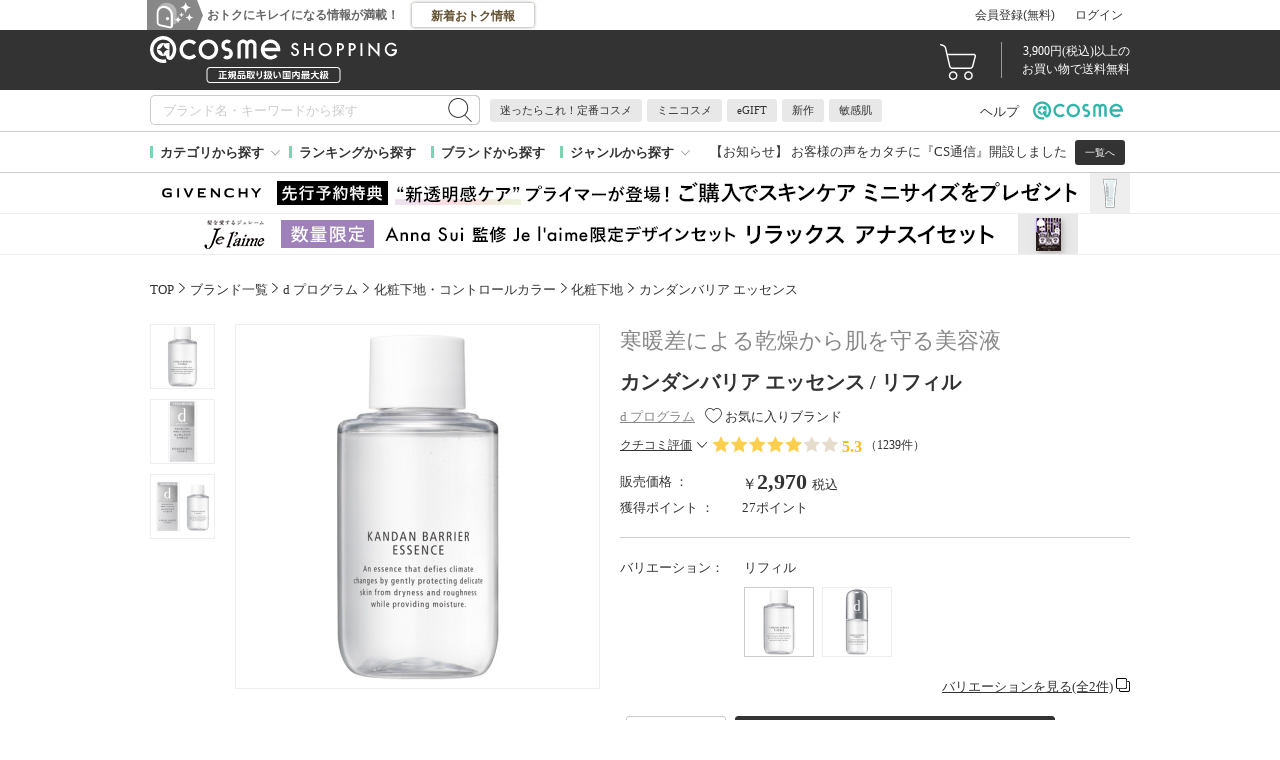

--- FILE ---
content_type: text/html; charset=UTF-8
request_url: https://www.cosme.com/products/detail.php?product_id=177976
body_size: 49076
content:
<!DOCTYPE html>
<html class="no-js" lang="ja">

<!-- Start KARTE Tag -->
<script>!function(n){var o=window[n]=function(){var n=[].slice.call(arguments);return o.x?o.x.apply(0,n):o.q.push(n)};o.q=[],o.i=Date.now(),o.allow=function(){o.o="allow"},o.deny=function(){o.o="deny"}}("krt")</script>
<script async src="https://cdn-edge.karte.io/df6a73e604ae1bfdb030bd9c4194a2bd/edge.js"></script>
<!-- End KARTE Tag -->

<script type="text/javascript" src="//static.criteo.net/js/ld/ld.js" async="true"></script>


<head>
<meta http-equiv="X-UA-Compatible" content="IE=edge">
<meta charset="UTF-8"><script type="text/javascript">(window.NREUM||(NREUM={})).init={privacy:{cookies_enabled:true},ajax:{deny_list:["bam.nr-data.net"]},feature_flags:["soft_nav"]};(window.NREUM||(NREUM={})).loader_config={xpid:"Vg8DU1JbDxAHUVZXBgkBUVY=",licenseKey:"NRJS-1e694c15599e1a4aefd",applicationID:"757518672",browserID:"757518761"};;/*! For license information please see nr-loader-spa-1.308.0.min.js.LICENSE.txt */
(()=>{var e,t,r={384:(e,t,r)=>{"use strict";r.d(t,{NT:()=>a,US:()=>u,Zm:()=>o,bQ:()=>d,dV:()=>c,pV:()=>l});var n=r(6154),i=r(1863),s=r(1910);const a={beacon:"bam.nr-data.net",errorBeacon:"bam.nr-data.net"};function o(){return n.gm.NREUM||(n.gm.NREUM={}),void 0===n.gm.newrelic&&(n.gm.newrelic=n.gm.NREUM),n.gm.NREUM}function c(){let e=o();return e.o||(e.o={ST:n.gm.setTimeout,SI:n.gm.setImmediate||n.gm.setInterval,CT:n.gm.clearTimeout,XHR:n.gm.XMLHttpRequest,REQ:n.gm.Request,EV:n.gm.Event,PR:n.gm.Promise,MO:n.gm.MutationObserver,FETCH:n.gm.fetch,WS:n.gm.WebSocket},(0,s.i)(...Object.values(e.o))),e}function d(e,t){let r=o();r.initializedAgents??={},t.initializedAt={ms:(0,i.t)(),date:new Date},r.initializedAgents[e]=t}function u(e,t){o()[e]=t}function l(){return function(){let e=o();const t=e.info||{};e.info={beacon:a.beacon,errorBeacon:a.errorBeacon,...t}}(),function(){let e=o();const t=e.init||{};e.init={...t}}(),c(),function(){let e=o();const t=e.loader_config||{};e.loader_config={...t}}(),o()}},782:(e,t,r)=>{"use strict";r.d(t,{T:()=>n});const n=r(860).K7.pageViewTiming},860:(e,t,r)=>{"use strict";r.d(t,{$J:()=>u,K7:()=>c,P3:()=>d,XX:()=>i,Yy:()=>o,df:()=>s,qY:()=>n,v4:()=>a});const n="events",i="jserrors",s="browser/blobs",a="rum",o="browser/logs",c={ajax:"ajax",genericEvents:"generic_events",jserrors:i,logging:"logging",metrics:"metrics",pageAction:"page_action",pageViewEvent:"page_view_event",pageViewTiming:"page_view_timing",sessionReplay:"session_replay",sessionTrace:"session_trace",softNav:"soft_navigations",spa:"spa"},d={[c.pageViewEvent]:1,[c.pageViewTiming]:2,[c.metrics]:3,[c.jserrors]:4,[c.spa]:5,[c.ajax]:6,[c.sessionTrace]:7,[c.softNav]:8,[c.sessionReplay]:9,[c.logging]:10,[c.genericEvents]:11},u={[c.pageViewEvent]:a,[c.pageViewTiming]:n,[c.ajax]:n,[c.spa]:n,[c.softNav]:n,[c.metrics]:i,[c.jserrors]:i,[c.sessionTrace]:s,[c.sessionReplay]:s,[c.logging]:o,[c.genericEvents]:"ins"}},944:(e,t,r)=>{"use strict";r.d(t,{R:()=>i});var n=r(3241);function i(e,t){"function"==typeof console.debug&&(console.debug("New Relic Warning: https://github.com/newrelic/newrelic-browser-agent/blob/main/docs/warning-codes.md#".concat(e),t),(0,n.W)({agentIdentifier:null,drained:null,type:"data",name:"warn",feature:"warn",data:{code:e,secondary:t}}))}},993:(e,t,r)=>{"use strict";r.d(t,{A$:()=>s,ET:()=>a,TZ:()=>o,p_:()=>i});var n=r(860);const i={ERROR:"ERROR",WARN:"WARN",INFO:"INFO",DEBUG:"DEBUG",TRACE:"TRACE"},s={OFF:0,ERROR:1,WARN:2,INFO:3,DEBUG:4,TRACE:5},a="log",o=n.K7.logging},1541:(e,t,r)=>{"use strict";r.d(t,{U:()=>i,f:()=>n});const n={MFE:"MFE",BA:"BA"};function i(e,t){if(2!==t?.harvestEndpointVersion)return{};const r=t.agentRef.runtime.appMetadata.agents[0].entityGuid;return e?{"source.id":e.id,"source.name":e.name,"source.type":e.type,"parent.id":e.parent?.id||r,"parent.type":e.parent?.type||n.BA}:{"entity.guid":r,appId:t.agentRef.info.applicationID}}},1687:(e,t,r)=>{"use strict";r.d(t,{Ak:()=>d,Ze:()=>h,x3:()=>u});var n=r(3241),i=r(7836),s=r(3606),a=r(860),o=r(2646);const c={};function d(e,t){const r={staged:!1,priority:a.P3[t]||0};l(e),c[e].get(t)||c[e].set(t,r)}function u(e,t){e&&c[e]&&(c[e].get(t)&&c[e].delete(t),p(e,t,!1),c[e].size&&f(e))}function l(e){if(!e)throw new Error("agentIdentifier required");c[e]||(c[e]=new Map)}function h(e="",t="feature",r=!1){if(l(e),!e||!c[e].get(t)||r)return p(e,t);c[e].get(t).staged=!0,f(e)}function f(e){const t=Array.from(c[e]);t.every(([e,t])=>t.staged)&&(t.sort((e,t)=>e[1].priority-t[1].priority),t.forEach(([t])=>{c[e].delete(t),p(e,t)}))}function p(e,t,r=!0){const a=e?i.ee.get(e):i.ee,c=s.i.handlers;if(!a.aborted&&a.backlog&&c){if((0,n.W)({agentIdentifier:e,type:"lifecycle",name:"drain",feature:t}),r){const e=a.backlog[t],r=c[t];if(r){for(let t=0;e&&t<e.length;++t)g(e[t],r);Object.entries(r).forEach(([e,t])=>{Object.values(t||{}).forEach(t=>{t[0]?.on&&t[0]?.context()instanceof o.y&&t[0].on(e,t[1])})})}}a.isolatedBacklog||delete c[t],a.backlog[t]=null,a.emit("drain-"+t,[])}}function g(e,t){var r=e[1];Object.values(t[r]||{}).forEach(t=>{var r=e[0];if(t[0]===r){var n=t[1],i=e[3],s=e[2];n.apply(i,s)}})}},1738:(e,t,r)=>{"use strict";r.d(t,{U:()=>f,Y:()=>h});var n=r(3241),i=r(9908),s=r(1863),a=r(944),o=r(5701),c=r(3969),d=r(8362),u=r(860),l=r(4261);function h(e,t,r,s){const h=s||r;!h||h[e]&&h[e]!==d.d.prototype[e]||(h[e]=function(){(0,i.p)(c.xV,["API/"+e+"/called"],void 0,u.K7.metrics,r.ee),(0,n.W)({agentIdentifier:r.agentIdentifier,drained:!!o.B?.[r.agentIdentifier],type:"data",name:"api",feature:l.Pl+e,data:{}});try{return t.apply(this,arguments)}catch(e){(0,a.R)(23,e)}})}function f(e,t,r,n,a){const o=e.info;null===r?delete o.jsAttributes[t]:o.jsAttributes[t]=r,(a||null===r)&&(0,i.p)(l.Pl+n,[(0,s.t)(),t,r],void 0,"session",e.ee)}},1741:(e,t,r)=>{"use strict";r.d(t,{W:()=>s});var n=r(944),i=r(4261);class s{#e(e,...t){if(this[e]!==s.prototype[e])return this[e](...t);(0,n.R)(35,e)}addPageAction(e,t){return this.#e(i.hG,e,t)}register(e){return this.#e(i.eY,e)}recordCustomEvent(e,t){return this.#e(i.fF,e,t)}setPageViewName(e,t){return this.#e(i.Fw,e,t)}setCustomAttribute(e,t,r){return this.#e(i.cD,e,t,r)}noticeError(e,t){return this.#e(i.o5,e,t)}setUserId(e,t=!1){return this.#e(i.Dl,e,t)}setApplicationVersion(e){return this.#e(i.nb,e)}setErrorHandler(e){return this.#e(i.bt,e)}addRelease(e,t){return this.#e(i.k6,e,t)}log(e,t){return this.#e(i.$9,e,t)}start(){return this.#e(i.d3)}finished(e){return this.#e(i.BL,e)}recordReplay(){return this.#e(i.CH)}pauseReplay(){return this.#e(i.Tb)}addToTrace(e){return this.#e(i.U2,e)}setCurrentRouteName(e){return this.#e(i.PA,e)}interaction(e){return this.#e(i.dT,e)}wrapLogger(e,t,r){return this.#e(i.Wb,e,t,r)}measure(e,t){return this.#e(i.V1,e,t)}consent(e){return this.#e(i.Pv,e)}}},1863:(e,t,r)=>{"use strict";function n(){return Math.floor(performance.now())}r.d(t,{t:()=>n})},1910:(e,t,r)=>{"use strict";r.d(t,{i:()=>s});var n=r(944);const i=new Map;function s(...e){return e.every(e=>{if(i.has(e))return i.get(e);const t="function"==typeof e?e.toString():"",r=t.includes("[native code]"),s=t.includes("nrWrapper");return r||s||(0,n.R)(64,e?.name||t),i.set(e,r),r})}},2555:(e,t,r)=>{"use strict";r.d(t,{D:()=>o,f:()=>a});var n=r(384),i=r(8122);const s={beacon:n.NT.beacon,errorBeacon:n.NT.errorBeacon,licenseKey:void 0,applicationID:void 0,sa:void 0,queueTime:void 0,applicationTime:void 0,ttGuid:void 0,user:void 0,account:void 0,product:void 0,extra:void 0,jsAttributes:{},userAttributes:void 0,atts:void 0,transactionName:void 0,tNamePlain:void 0};function a(e){try{return!!e.licenseKey&&!!e.errorBeacon&&!!e.applicationID}catch(e){return!1}}const o=e=>(0,i.a)(e,s)},2614:(e,t,r)=>{"use strict";r.d(t,{BB:()=>a,H3:()=>n,g:()=>d,iL:()=>c,tS:()=>o,uh:()=>i,wk:()=>s});const n="NRBA",i="SESSION",s=144e5,a=18e5,o={STARTED:"session-started",PAUSE:"session-pause",RESET:"session-reset",RESUME:"session-resume",UPDATE:"session-update"},c={SAME_TAB:"same-tab",CROSS_TAB:"cross-tab"},d={OFF:0,FULL:1,ERROR:2}},2646:(e,t,r)=>{"use strict";r.d(t,{y:()=>n});class n{constructor(e){this.contextId=e}}},2843:(e,t,r)=>{"use strict";r.d(t,{G:()=>s,u:()=>i});var n=r(3878);function i(e,t=!1,r,i){(0,n.DD)("visibilitychange",function(){if(t)return void("hidden"===document.visibilityState&&e());e(document.visibilityState)},r,i)}function s(e,t,r){(0,n.sp)("pagehide",e,t,r)}},3241:(e,t,r)=>{"use strict";r.d(t,{W:()=>s});var n=r(6154);const i="newrelic";function s(e={}){try{n.gm.dispatchEvent(new CustomEvent(i,{detail:e}))}catch(e){}}},3304:(e,t,r)=>{"use strict";r.d(t,{A:()=>s});var n=r(7836);const i=()=>{const e=new WeakSet;return(t,r)=>{if("object"==typeof r&&null!==r){if(e.has(r))return;e.add(r)}return r}};function s(e){try{return JSON.stringify(e,i())??""}catch(e){try{n.ee.emit("internal-error",[e])}catch(e){}return""}}},3333:(e,t,r)=>{"use strict";r.d(t,{$v:()=>u,TZ:()=>n,Xh:()=>c,Zp:()=>i,kd:()=>d,mq:()=>o,nf:()=>a,qN:()=>s});const n=r(860).K7.genericEvents,i=["auxclick","click","copy","keydown","paste","scrollend"],s=["focus","blur"],a=4,o=1e3,c=2e3,d=["PageAction","UserAction","BrowserPerformance"],u={RESOURCES:"experimental.resources",REGISTER:"register"}},3434:(e,t,r)=>{"use strict";r.d(t,{Jt:()=>s,YM:()=>d});var n=r(7836),i=r(5607);const s="nr@original:".concat(i.W),a=50;var o=Object.prototype.hasOwnProperty,c=!1;function d(e,t){return e||(e=n.ee),r.inPlace=function(e,t,n,i,s){n||(n="");const a="-"===n.charAt(0);for(let o=0;o<t.length;o++){const c=t[o],d=e[c];l(d)||(e[c]=r(d,a?c+n:n,i,c,s))}},r.flag=s,r;function r(t,r,n,c,d){return l(t)?t:(r||(r=""),nrWrapper[s]=t,function(e,t,r){if(Object.defineProperty&&Object.keys)try{return Object.keys(e).forEach(function(r){Object.defineProperty(t,r,{get:function(){return e[r]},set:function(t){return e[r]=t,t}})}),t}catch(e){u([e],r)}for(var n in e)o.call(e,n)&&(t[n]=e[n])}(t,nrWrapper,e),nrWrapper);function nrWrapper(){var s,o,l,h;let f;try{o=this,s=[...arguments],l="function"==typeof n?n(s,o):n||{}}catch(t){u([t,"",[s,o,c],l],e)}i(r+"start",[s,o,c],l,d);const p=performance.now();let g;try{return h=t.apply(o,s),g=performance.now(),h}catch(e){throw g=performance.now(),i(r+"err",[s,o,e],l,d),f=e,f}finally{const e=g-p,t={start:p,end:g,duration:e,isLongTask:e>=a,methodName:c,thrownError:f};t.isLongTask&&i("long-task",[t,o],l,d),i(r+"end",[s,o,h],l,d)}}}function i(r,n,i,s){if(!c||t){var a=c;c=!0;try{e.emit(r,n,i,t,s)}catch(t){u([t,r,n,i],e)}c=a}}}function u(e,t){t||(t=n.ee);try{t.emit("internal-error",e)}catch(e){}}function l(e){return!(e&&"function"==typeof e&&e.apply&&!e[s])}},3606:(e,t,r)=>{"use strict";r.d(t,{i:()=>s});var n=r(9908);s.on=a;var i=s.handlers={};function s(e,t,r,s){a(s||n.d,i,e,t,r)}function a(e,t,r,i,s){s||(s="feature"),e||(e=n.d);var a=t[s]=t[s]||{};(a[r]=a[r]||[]).push([e,i])}},3738:(e,t,r)=>{"use strict";r.d(t,{He:()=>i,Kp:()=>o,Lc:()=>d,Rz:()=>u,TZ:()=>n,bD:()=>s,d3:()=>a,jx:()=>l,sl:()=>h,uP:()=>c});const n=r(860).K7.sessionTrace,i="bstResource",s="resource",a="-start",o="-end",c="fn"+a,d="fn"+o,u="pushState",l=1e3,h=3e4},3785:(e,t,r)=>{"use strict";r.d(t,{R:()=>c,b:()=>d});var n=r(9908),i=r(1863),s=r(860),a=r(3969),o=r(993);function c(e,t,r={},c=o.p_.INFO,d=!0,u,l=(0,i.t)()){(0,n.p)(a.xV,["API/logging/".concat(c.toLowerCase(),"/called")],void 0,s.K7.metrics,e),(0,n.p)(o.ET,[l,t,r,c,d,u],void 0,s.K7.logging,e)}function d(e){return"string"==typeof e&&Object.values(o.p_).some(t=>t===e.toUpperCase().trim())}},3878:(e,t,r)=>{"use strict";function n(e,t){return{capture:e,passive:!1,signal:t}}function i(e,t,r=!1,i){window.addEventListener(e,t,n(r,i))}function s(e,t,r=!1,i){document.addEventListener(e,t,n(r,i))}r.d(t,{DD:()=>s,jT:()=>n,sp:()=>i})},3962:(e,t,r)=>{"use strict";r.d(t,{AM:()=>a,O2:()=>l,OV:()=>s,Qu:()=>h,TZ:()=>c,ih:()=>f,pP:()=>o,t1:()=>u,tC:()=>i,wD:()=>d});var n=r(860);const i=["click","keydown","submit"],s="popstate",a="api",o="initialPageLoad",c=n.K7.softNav,d=5e3,u=500,l={INITIAL_PAGE_LOAD:"",ROUTE_CHANGE:1,UNSPECIFIED:2},h={INTERACTION:1,AJAX:2,CUSTOM_END:3,CUSTOM_TRACER:4},f={IP:"in progress",PF:"pending finish",FIN:"finished",CAN:"cancelled"}},3969:(e,t,r)=>{"use strict";r.d(t,{TZ:()=>n,XG:()=>o,rs:()=>i,xV:()=>a,z_:()=>s});const n=r(860).K7.metrics,i="sm",s="cm",a="storeSupportabilityMetrics",o="storeEventMetrics"},4234:(e,t,r)=>{"use strict";r.d(t,{W:()=>s});var n=r(7836),i=r(1687);class s{constructor(e,t){this.agentIdentifier=e,this.ee=n.ee.get(e),this.featureName=t,this.blocked=!1}deregisterDrain(){(0,i.x3)(this.agentIdentifier,this.featureName)}}},4261:(e,t,r)=>{"use strict";r.d(t,{$9:()=>u,BL:()=>c,CH:()=>p,Dl:()=>R,Fw:()=>w,PA:()=>v,Pl:()=>n,Pv:()=>A,Tb:()=>h,U2:()=>a,V1:()=>E,Wb:()=>T,bt:()=>y,cD:()=>b,d3:()=>x,dT:()=>d,eY:()=>g,fF:()=>f,hG:()=>s,hw:()=>i,k6:()=>o,nb:()=>m,o5:()=>l});const n="api-",i=n+"ixn-",s="addPageAction",a="addToTrace",o="addRelease",c="finished",d="interaction",u="log",l="noticeError",h="pauseReplay",f="recordCustomEvent",p="recordReplay",g="register",m="setApplicationVersion",v="setCurrentRouteName",b="setCustomAttribute",y="setErrorHandler",w="setPageViewName",R="setUserId",x="start",T="wrapLogger",E="measure",A="consent"},5205:(e,t,r)=>{"use strict";r.d(t,{j:()=>S});var n=r(384),i=r(1741);var s=r(2555),a=r(3333);const o=e=>{if(!e||"string"!=typeof e)return!1;try{document.createDocumentFragment().querySelector(e)}catch{return!1}return!0};var c=r(2614),d=r(944),u=r(8122);const l="[data-nr-mask]",h=e=>(0,u.a)(e,(()=>{const e={feature_flags:[],experimental:{allow_registered_children:!1,resources:!1},mask_selector:"*",block_selector:"[data-nr-block]",mask_input_options:{color:!1,date:!1,"datetime-local":!1,email:!1,month:!1,number:!1,range:!1,search:!1,tel:!1,text:!1,time:!1,url:!1,week:!1,textarea:!1,select:!1,password:!0}};return{ajax:{deny_list:void 0,block_internal:!0,enabled:!0,autoStart:!0},api:{get allow_registered_children(){return e.feature_flags.includes(a.$v.REGISTER)||e.experimental.allow_registered_children},set allow_registered_children(t){e.experimental.allow_registered_children=t},duplicate_registered_data:!1},browser_consent_mode:{enabled:!1},distributed_tracing:{enabled:void 0,exclude_newrelic_header:void 0,cors_use_newrelic_header:void 0,cors_use_tracecontext_headers:void 0,allowed_origins:void 0},get feature_flags(){return e.feature_flags},set feature_flags(t){e.feature_flags=t},generic_events:{enabled:!0,autoStart:!0},harvest:{interval:30},jserrors:{enabled:!0,autoStart:!0},logging:{enabled:!0,autoStart:!0},metrics:{enabled:!0,autoStart:!0},obfuscate:void 0,page_action:{enabled:!0},page_view_event:{enabled:!0,autoStart:!0},page_view_timing:{enabled:!0,autoStart:!0},performance:{capture_marks:!1,capture_measures:!1,capture_detail:!0,resources:{get enabled(){return e.feature_flags.includes(a.$v.RESOURCES)||e.experimental.resources},set enabled(t){e.experimental.resources=t},asset_types:[],first_party_domains:[],ignore_newrelic:!0}},privacy:{cookies_enabled:!0},proxy:{assets:void 0,beacon:void 0},session:{expiresMs:c.wk,inactiveMs:c.BB},session_replay:{autoStart:!0,enabled:!1,preload:!1,sampling_rate:10,error_sampling_rate:100,collect_fonts:!1,inline_images:!1,fix_stylesheets:!0,mask_all_inputs:!0,get mask_text_selector(){return e.mask_selector},set mask_text_selector(t){o(t)?e.mask_selector="".concat(t,",").concat(l):""===t||null===t?e.mask_selector=l:(0,d.R)(5,t)},get block_class(){return"nr-block"},get ignore_class(){return"nr-ignore"},get mask_text_class(){return"nr-mask"},get block_selector(){return e.block_selector},set block_selector(t){o(t)?e.block_selector+=",".concat(t):""!==t&&(0,d.R)(6,t)},get mask_input_options(){return e.mask_input_options},set mask_input_options(t){t&&"object"==typeof t?e.mask_input_options={...t,password:!0}:(0,d.R)(7,t)}},session_trace:{enabled:!0,autoStart:!0},soft_navigations:{enabled:!0,autoStart:!0},spa:{enabled:!0,autoStart:!0},ssl:void 0,user_actions:{enabled:!0,elementAttributes:["id","className","tagName","type"]}}})());var f=r(6154),p=r(9324);let g=0;const m={buildEnv:p.F3,distMethod:p.Xs,version:p.xv,originTime:f.WN},v={consented:!1},b={appMetadata:{},get consented(){return this.session?.state?.consent||v.consented},set consented(e){v.consented=e},customTransaction:void 0,denyList:void 0,disabled:!1,harvester:void 0,isolatedBacklog:!1,isRecording:!1,loaderType:void 0,maxBytes:3e4,obfuscator:void 0,onerror:void 0,ptid:void 0,releaseIds:{},session:void 0,timeKeeper:void 0,registeredEntities:[],jsAttributesMetadata:{bytes:0},get harvestCount(){return++g}},y=e=>{const t=(0,u.a)(e,b),r=Object.keys(m).reduce((e,t)=>(e[t]={value:m[t],writable:!1,configurable:!0,enumerable:!0},e),{});return Object.defineProperties(t,r)};var w=r(5701);const R=e=>{const t=e.startsWith("http");e+="/",r.p=t?e:"https://"+e};var x=r(7836),T=r(3241);const E={accountID:void 0,trustKey:void 0,agentID:void 0,licenseKey:void 0,applicationID:void 0,xpid:void 0},A=e=>(0,u.a)(e,E),_=new Set;function S(e,t={},r,a){let{init:o,info:c,loader_config:d,runtime:u={},exposed:l=!0}=t;if(!c){const e=(0,n.pV)();o=e.init,c=e.info,d=e.loader_config}e.init=h(o||{}),e.loader_config=A(d||{}),c.jsAttributes??={},f.bv&&(c.jsAttributes.isWorker=!0),e.info=(0,s.D)(c);const p=e.init,g=[c.beacon,c.errorBeacon];_.has(e.agentIdentifier)||(p.proxy.assets&&(R(p.proxy.assets),g.push(p.proxy.assets)),p.proxy.beacon&&g.push(p.proxy.beacon),e.beacons=[...g],function(e){const t=(0,n.pV)();Object.getOwnPropertyNames(i.W.prototype).forEach(r=>{const n=i.W.prototype[r];if("function"!=typeof n||"constructor"===n)return;let s=t[r];e[r]&&!1!==e.exposed&&"micro-agent"!==e.runtime?.loaderType&&(t[r]=(...t)=>{const n=e[r](...t);return s?s(...t):n})})}(e),(0,n.US)("activatedFeatures",w.B)),u.denyList=[...p.ajax.deny_list||[],...p.ajax.block_internal?g:[]],u.ptid=e.agentIdentifier,u.loaderType=r,e.runtime=y(u),_.has(e.agentIdentifier)||(e.ee=x.ee.get(e.agentIdentifier),e.exposed=l,(0,T.W)({agentIdentifier:e.agentIdentifier,drained:!!w.B?.[e.agentIdentifier],type:"lifecycle",name:"initialize",feature:void 0,data:e.config})),_.add(e.agentIdentifier)}},5270:(e,t,r)=>{"use strict";r.d(t,{Aw:()=>a,SR:()=>s,rF:()=>o});var n=r(384),i=r(7767);function s(e){return!!(0,n.dV)().o.MO&&(0,i.V)(e)&&!0===e?.session_trace.enabled}function a(e){return!0===e?.session_replay.preload&&s(e)}function o(e,t){try{if("string"==typeof t?.type){if("password"===t.type.toLowerCase())return"*".repeat(e?.length||0);if(void 0!==t?.dataset?.nrUnmask||t?.classList?.contains("nr-unmask"))return e}}catch(e){}return"string"==typeof e?e.replace(/[\S]/g,"*"):"*".repeat(e?.length||0)}},5289:(e,t,r)=>{"use strict";r.d(t,{GG:()=>a,Qr:()=>c,sB:()=>o});var n=r(3878),i=r(6389);function s(){return"undefined"==typeof document||"complete"===document.readyState}function a(e,t){if(s())return e();const r=(0,i.J)(e),a=setInterval(()=>{s()&&(clearInterval(a),r())},500);(0,n.sp)("load",r,t)}function o(e){if(s())return e();(0,n.DD)("DOMContentLoaded",e)}function c(e){if(s())return e();(0,n.sp)("popstate",e)}},5607:(e,t,r)=>{"use strict";r.d(t,{W:()=>n});const n=(0,r(9566).bz)()},5701:(e,t,r)=>{"use strict";r.d(t,{B:()=>s,t:()=>a});var n=r(3241);const i=new Set,s={};function a(e,t){const r=t.agentIdentifier;s[r]??={},e&&"object"==typeof e&&(i.has(r)||(t.ee.emit("rumresp",[e]),s[r]=e,i.add(r),(0,n.W)({agentIdentifier:r,loaded:!0,drained:!0,type:"lifecycle",name:"load",feature:void 0,data:e})))}},6154:(e,t,r)=>{"use strict";r.d(t,{OF:()=>d,RI:()=>i,WN:()=>h,bv:()=>s,eN:()=>f,gm:()=>a,lR:()=>l,m:()=>c,mw:()=>o,sb:()=>u});var n=r(1863);const i="undefined"!=typeof window&&!!window.document,s="undefined"!=typeof WorkerGlobalScope&&("undefined"!=typeof self&&self instanceof WorkerGlobalScope&&self.navigator instanceof WorkerNavigator||"undefined"!=typeof globalThis&&globalThis instanceof WorkerGlobalScope&&globalThis.navigator instanceof WorkerNavigator),a=i?window:"undefined"!=typeof WorkerGlobalScope&&("undefined"!=typeof self&&self instanceof WorkerGlobalScope&&self||"undefined"!=typeof globalThis&&globalThis instanceof WorkerGlobalScope&&globalThis),o=Boolean("hidden"===a?.document?.visibilityState),c=""+a?.location,d=/iPad|iPhone|iPod/.test(a.navigator?.userAgent),u=d&&"undefined"==typeof SharedWorker,l=(()=>{const e=a.navigator?.userAgent?.match(/Firefox[/\s](\d+\.\d+)/);return Array.isArray(e)&&e.length>=2?+e[1]:0})(),h=Date.now()-(0,n.t)(),f=()=>"undefined"!=typeof PerformanceNavigationTiming&&a?.performance?.getEntriesByType("navigation")?.[0]?.responseStart},6344:(e,t,r)=>{"use strict";r.d(t,{BB:()=>u,Qb:()=>l,TZ:()=>i,Ug:()=>a,Vh:()=>s,_s:()=>o,bc:()=>d,yP:()=>c});var n=r(2614);const i=r(860).K7.sessionReplay,s="errorDuringReplay",a=.12,o={DomContentLoaded:0,Load:1,FullSnapshot:2,IncrementalSnapshot:3,Meta:4,Custom:5},c={[n.g.ERROR]:15e3,[n.g.FULL]:3e5,[n.g.OFF]:0},d={RESET:{message:"Session was reset",sm:"Reset"},IMPORT:{message:"Recorder failed to import",sm:"Import"},TOO_MANY:{message:"429: Too Many Requests",sm:"Too-Many"},TOO_BIG:{message:"Payload was too large",sm:"Too-Big"},CROSS_TAB:{message:"Session Entity was set to OFF on another tab",sm:"Cross-Tab"},ENTITLEMENTS:{message:"Session Replay is not allowed and will not be started",sm:"Entitlement"}},u=5e3,l={API:"api",RESUME:"resume",SWITCH_TO_FULL:"switchToFull",INITIALIZE:"initialize",PRELOAD:"preload"}},6389:(e,t,r)=>{"use strict";function n(e,t=500,r={}){const n=r?.leading||!1;let i;return(...r)=>{n&&void 0===i&&(e.apply(this,r),i=setTimeout(()=>{i=clearTimeout(i)},t)),n||(clearTimeout(i),i=setTimeout(()=>{e.apply(this,r)},t))}}function i(e){let t=!1;return(...r)=>{t||(t=!0,e.apply(this,r))}}r.d(t,{J:()=>i,s:()=>n})},6630:(e,t,r)=>{"use strict";r.d(t,{T:()=>n});const n=r(860).K7.pageViewEvent},6774:(e,t,r)=>{"use strict";r.d(t,{T:()=>n});const n=r(860).K7.jserrors},7295:(e,t,r)=>{"use strict";r.d(t,{Xv:()=>a,gX:()=>i,iW:()=>s});var n=[];function i(e){if(!e||s(e))return!1;if(0===n.length)return!0;if("*"===n[0].hostname)return!1;for(var t=0;t<n.length;t++){var r=n[t];if(r.hostname.test(e.hostname)&&r.pathname.test(e.pathname))return!1}return!0}function s(e){return void 0===e.hostname}function a(e){if(n=[],e&&e.length)for(var t=0;t<e.length;t++){let r=e[t];if(!r)continue;if("*"===r)return void(n=[{hostname:"*"}]);0===r.indexOf("http://")?r=r.substring(7):0===r.indexOf("https://")&&(r=r.substring(8));const i=r.indexOf("/");let s,a;i>0?(s=r.substring(0,i),a=r.substring(i)):(s=r,a="*");let[c]=s.split(":");n.push({hostname:o(c),pathname:o(a,!0)})}}function o(e,t=!1){const r=e.replace(/[.+?^${}()|[\]\\]/g,e=>"\\"+e).replace(/\*/g,".*?");return new RegExp((t?"^":"")+r+"$")}},7485:(e,t,r)=>{"use strict";r.d(t,{D:()=>i});var n=r(6154);function i(e){if(0===(e||"").indexOf("data:"))return{protocol:"data"};try{const t=new URL(e,location.href),r={port:t.port,hostname:t.hostname,pathname:t.pathname,search:t.search,protocol:t.protocol.slice(0,t.protocol.indexOf(":")),sameOrigin:t.protocol===n.gm?.location?.protocol&&t.host===n.gm?.location?.host};return r.port&&""!==r.port||("http:"===t.protocol&&(r.port="80"),"https:"===t.protocol&&(r.port="443")),r.pathname&&""!==r.pathname?r.pathname.startsWith("/")||(r.pathname="/".concat(r.pathname)):r.pathname="/",r}catch(e){return{}}}},7699:(e,t,r)=>{"use strict";r.d(t,{It:()=>s,KC:()=>o,No:()=>i,qh:()=>a});var n=r(860);const i=16e3,s=1e6,a="SESSION_ERROR",o={[n.K7.logging]:!0,[n.K7.genericEvents]:!1,[n.K7.jserrors]:!1,[n.K7.ajax]:!1}},7767:(e,t,r)=>{"use strict";r.d(t,{V:()=>i});var n=r(6154);const i=e=>n.RI&&!0===e?.privacy.cookies_enabled},7836:(e,t,r)=>{"use strict";r.d(t,{P:()=>o,ee:()=>c});var n=r(384),i=r(8990),s=r(2646),a=r(5607);const o="nr@context:".concat(a.W),c=function e(t,r){var n={},a={},u={},l=!1;try{l=16===r.length&&d.initializedAgents?.[r]?.runtime.isolatedBacklog}catch(e){}var h={on:p,addEventListener:p,removeEventListener:function(e,t){var r=n[e];if(!r)return;for(var i=0;i<r.length;i++)r[i]===t&&r.splice(i,1)},emit:function(e,r,n,i,s){!1!==s&&(s=!0);if(c.aborted&&!i)return;t&&s&&t.emit(e,r,n);var o=f(n);g(e).forEach(e=>{e.apply(o,r)});var d=v()[a[e]];d&&d.push([h,e,r,o]);return o},get:m,listeners:g,context:f,buffer:function(e,t){const r=v();if(t=t||"feature",h.aborted)return;Object.entries(e||{}).forEach(([e,n])=>{a[n]=t,t in r||(r[t]=[])})},abort:function(){h._aborted=!0,Object.keys(h.backlog).forEach(e=>{delete h.backlog[e]})},isBuffering:function(e){return!!v()[a[e]]},debugId:r,backlog:l?{}:t&&"object"==typeof t.backlog?t.backlog:{},isolatedBacklog:l};return Object.defineProperty(h,"aborted",{get:()=>{let e=h._aborted||!1;return e||(t&&(e=t.aborted),e)}}),h;function f(e){return e&&e instanceof s.y?e:e?(0,i.I)(e,o,()=>new s.y(o)):new s.y(o)}function p(e,t){n[e]=g(e).concat(t)}function g(e){return n[e]||[]}function m(t){return u[t]=u[t]||e(h,t)}function v(){return h.backlog}}(void 0,"globalEE"),d=(0,n.Zm)();d.ee||(d.ee=c)},8122:(e,t,r)=>{"use strict";r.d(t,{a:()=>i});var n=r(944);function i(e,t){try{if(!e||"object"!=typeof e)return(0,n.R)(3);if(!t||"object"!=typeof t)return(0,n.R)(4);const r=Object.create(Object.getPrototypeOf(t),Object.getOwnPropertyDescriptors(t)),s=0===Object.keys(r).length?e:r;for(let a in s)if(void 0!==e[a])try{if(null===e[a]){r[a]=null;continue}Array.isArray(e[a])&&Array.isArray(t[a])?r[a]=Array.from(new Set([...e[a],...t[a]])):"object"==typeof e[a]&&"object"==typeof t[a]?r[a]=i(e[a],t[a]):r[a]=e[a]}catch(e){r[a]||(0,n.R)(1,e)}return r}catch(e){(0,n.R)(2,e)}}},8139:(e,t,r)=>{"use strict";r.d(t,{u:()=>h});var n=r(7836),i=r(3434),s=r(8990),a=r(6154);const o={},c=a.gm.XMLHttpRequest,d="addEventListener",u="removeEventListener",l="nr@wrapped:".concat(n.P);function h(e){var t=function(e){return(e||n.ee).get("events")}(e);if(o[t.debugId]++)return t;o[t.debugId]=1;var r=(0,i.YM)(t,!0);function h(e){r.inPlace(e,[d,u],"-",p)}function p(e,t){return e[1]}return"getPrototypeOf"in Object&&(a.RI&&f(document,h),c&&f(c.prototype,h),f(a.gm,h)),t.on(d+"-start",function(e,t){var n=e[1];if(null!==n&&("function"==typeof n||"object"==typeof n)&&"newrelic"!==e[0]){var i=(0,s.I)(n,l,function(){var e={object:function(){if("function"!=typeof n.handleEvent)return;return n.handleEvent.apply(n,arguments)},function:n}[typeof n];return e?r(e,"fn-",null,e.name||"anonymous"):n});this.wrapped=e[1]=i}}),t.on(u+"-start",function(e){e[1]=this.wrapped||e[1]}),t}function f(e,t,...r){let n=e;for(;"object"==typeof n&&!Object.prototype.hasOwnProperty.call(n,d);)n=Object.getPrototypeOf(n);n&&t(n,...r)}},8362:(e,t,r)=>{"use strict";r.d(t,{d:()=>s});var n=r(9566),i=r(1741);class s extends i.W{agentIdentifier=(0,n.LA)(16)}},8374:(e,t,r)=>{r.nc=(()=>{try{return document?.currentScript?.nonce}catch(e){}return""})()},8990:(e,t,r)=>{"use strict";r.d(t,{I:()=>i});var n=Object.prototype.hasOwnProperty;function i(e,t,r){if(n.call(e,t))return e[t];var i=r();if(Object.defineProperty&&Object.keys)try{return Object.defineProperty(e,t,{value:i,writable:!0,enumerable:!1}),i}catch(e){}return e[t]=i,i}},9119:(e,t,r)=>{"use strict";r.d(t,{L:()=>s});var n=/([^?#]*)[^#]*(#[^?]*|$).*/,i=/([^?#]*)().*/;function s(e,t){return e?e.replace(t?n:i,"$1$2"):e}},9300:(e,t,r)=>{"use strict";r.d(t,{T:()=>n});const n=r(860).K7.ajax},9324:(e,t,r)=>{"use strict";r.d(t,{AJ:()=>a,F3:()=>i,Xs:()=>s,Yq:()=>o,xv:()=>n});const n="1.308.0",i="PROD",s="CDN",a="@newrelic/rrweb",o="1.0.1"},9566:(e,t,r)=>{"use strict";r.d(t,{LA:()=>o,ZF:()=>c,bz:()=>a,el:()=>d});var n=r(6154);const i="xxxxxxxx-xxxx-4xxx-yxxx-xxxxxxxxxxxx";function s(e,t){return e?15&e[t]:16*Math.random()|0}function a(){const e=n.gm?.crypto||n.gm?.msCrypto;let t,r=0;return e&&e.getRandomValues&&(t=e.getRandomValues(new Uint8Array(30))),i.split("").map(e=>"x"===e?s(t,r++).toString(16):"y"===e?(3&s()|8).toString(16):e).join("")}function o(e){const t=n.gm?.crypto||n.gm?.msCrypto;let r,i=0;t&&t.getRandomValues&&(r=t.getRandomValues(new Uint8Array(e)));const a=[];for(var o=0;o<e;o++)a.push(s(r,i++).toString(16));return a.join("")}function c(){return o(16)}function d(){return o(32)}},9908:(e,t,r)=>{"use strict";r.d(t,{d:()=>n,p:()=>i});var n=r(7836).ee.get("handle");function i(e,t,r,i,s){s?(s.buffer([e],i),s.emit(e,t,r)):(n.buffer([e],i),n.emit(e,t,r))}}},n={};function i(e){var t=n[e];if(void 0!==t)return t.exports;var s=n[e]={exports:{}};return r[e](s,s.exports,i),s.exports}i.m=r,i.d=(e,t)=>{for(var r in t)i.o(t,r)&&!i.o(e,r)&&Object.defineProperty(e,r,{enumerable:!0,get:t[r]})},i.f={},i.e=e=>Promise.all(Object.keys(i.f).reduce((t,r)=>(i.f[r](e,t),t),[])),i.u=e=>({212:"nr-spa-compressor",249:"nr-spa-recorder",478:"nr-spa"}[e]+"-1.308.0.min.js"),i.o=(e,t)=>Object.prototype.hasOwnProperty.call(e,t),e={},t="NRBA-1.308.0.PROD:",i.l=(r,n,s,a)=>{if(e[r])e[r].push(n);else{var o,c;if(void 0!==s)for(var d=document.getElementsByTagName("script"),u=0;u<d.length;u++){var l=d[u];if(l.getAttribute("src")==r||l.getAttribute("data-webpack")==t+s){o=l;break}}if(!o){c=!0;var h={478:"sha512-RSfSVnmHk59T/uIPbdSE0LPeqcEdF4/+XhfJdBuccH5rYMOEZDhFdtnh6X6nJk7hGpzHd9Ujhsy7lZEz/ORYCQ==",249:"sha512-ehJXhmntm85NSqW4MkhfQqmeKFulra3klDyY0OPDUE+sQ3GokHlPh1pmAzuNy//3j4ac6lzIbmXLvGQBMYmrkg==",212:"sha512-B9h4CR46ndKRgMBcK+j67uSR2RCnJfGefU+A7FrgR/k42ovXy5x/MAVFiSvFxuVeEk/pNLgvYGMp1cBSK/G6Fg=="};(o=document.createElement("script")).charset="utf-8",i.nc&&o.setAttribute("nonce",i.nc),o.setAttribute("data-webpack",t+s),o.src=r,0!==o.src.indexOf(window.location.origin+"/")&&(o.crossOrigin="anonymous"),h[a]&&(o.integrity=h[a])}e[r]=[n];var f=(t,n)=>{o.onerror=o.onload=null,clearTimeout(p);var i=e[r];if(delete e[r],o.parentNode&&o.parentNode.removeChild(o),i&&i.forEach(e=>e(n)),t)return t(n)},p=setTimeout(f.bind(null,void 0,{type:"timeout",target:o}),12e4);o.onerror=f.bind(null,o.onerror),o.onload=f.bind(null,o.onload),c&&document.head.appendChild(o)}},i.r=e=>{"undefined"!=typeof Symbol&&Symbol.toStringTag&&Object.defineProperty(e,Symbol.toStringTag,{value:"Module"}),Object.defineProperty(e,"__esModule",{value:!0})},i.p="https://js-agent.newrelic.com/",(()=>{var e={38:0,788:0};i.f.j=(t,r)=>{var n=i.o(e,t)?e[t]:void 0;if(0!==n)if(n)r.push(n[2]);else{var s=new Promise((r,i)=>n=e[t]=[r,i]);r.push(n[2]=s);var a=i.p+i.u(t),o=new Error;i.l(a,r=>{if(i.o(e,t)&&(0!==(n=e[t])&&(e[t]=void 0),n)){var s=r&&("load"===r.type?"missing":r.type),a=r&&r.target&&r.target.src;o.message="Loading chunk "+t+" failed: ("+s+": "+a+")",o.name="ChunkLoadError",o.type=s,o.request=a,n[1](o)}},"chunk-"+t,t)}};var t=(t,r)=>{var n,s,[a,o,c]=r,d=0;if(a.some(t=>0!==e[t])){for(n in o)i.o(o,n)&&(i.m[n]=o[n]);if(c)c(i)}for(t&&t(r);d<a.length;d++)s=a[d],i.o(e,s)&&e[s]&&e[s][0](),e[s]=0},r=self["webpackChunk:NRBA-1.308.0.PROD"]=self["webpackChunk:NRBA-1.308.0.PROD"]||[];r.forEach(t.bind(null,0)),r.push=t.bind(null,r.push.bind(r))})(),(()=>{"use strict";i(8374);var e=i(8362),t=i(860);const r=Object.values(t.K7);var n=i(5205);var s=i(9908),a=i(1863),o=i(4261),c=i(1738);var d=i(1687),u=i(4234),l=i(5289),h=i(6154),f=i(944),p=i(5270),g=i(7767),m=i(6389),v=i(7699);class b extends u.W{constructor(e,t){super(e.agentIdentifier,t),this.agentRef=e,this.abortHandler=void 0,this.featAggregate=void 0,this.loadedSuccessfully=void 0,this.onAggregateImported=new Promise(e=>{this.loadedSuccessfully=e}),this.deferred=Promise.resolve(),!1===e.init[this.featureName].autoStart?this.deferred=new Promise((t,r)=>{this.ee.on("manual-start-all",(0,m.J)(()=>{(0,d.Ak)(e.agentIdentifier,this.featureName),t()}))}):(0,d.Ak)(e.agentIdentifier,t)}importAggregator(e,t,r={}){if(this.featAggregate)return;const n=async()=>{let n;await this.deferred;try{if((0,g.V)(e.init)){const{setupAgentSession:t}=await i.e(478).then(i.bind(i,8766));n=t(e)}}catch(e){(0,f.R)(20,e),this.ee.emit("internal-error",[e]),(0,s.p)(v.qh,[e],void 0,this.featureName,this.ee)}try{if(!this.#t(this.featureName,n,e.init))return(0,d.Ze)(this.agentIdentifier,this.featureName),void this.loadedSuccessfully(!1);const{Aggregate:i}=await t();this.featAggregate=new i(e,r),e.runtime.harvester.initializedAggregates.push(this.featAggregate),this.loadedSuccessfully(!0)}catch(e){(0,f.R)(34,e),this.abortHandler?.(),(0,d.Ze)(this.agentIdentifier,this.featureName,!0),this.loadedSuccessfully(!1),this.ee&&this.ee.abort()}};h.RI?(0,l.GG)(()=>n(),!0):n()}#t(e,r,n){if(this.blocked)return!1;switch(e){case t.K7.sessionReplay:return(0,p.SR)(n)&&!!r;case t.K7.sessionTrace:return!!r;default:return!0}}}var y=i(6630),w=i(2614),R=i(3241);class x extends b{static featureName=y.T;constructor(e){var t;super(e,y.T),this.setupInspectionEvents(e.agentIdentifier),t=e,(0,c.Y)(o.Fw,function(e,r){"string"==typeof e&&("/"!==e.charAt(0)&&(e="/"+e),t.runtime.customTransaction=(r||"http://custom.transaction")+e,(0,s.p)(o.Pl+o.Fw,[(0,a.t)()],void 0,void 0,t.ee))},t),this.importAggregator(e,()=>i.e(478).then(i.bind(i,2467)))}setupInspectionEvents(e){const t=(t,r)=>{t&&(0,R.W)({agentIdentifier:e,timeStamp:t.timeStamp,loaded:"complete"===t.target.readyState,type:"window",name:r,data:t.target.location+""})};(0,l.sB)(e=>{t(e,"DOMContentLoaded")}),(0,l.GG)(e=>{t(e,"load")}),(0,l.Qr)(e=>{t(e,"navigate")}),this.ee.on(w.tS.UPDATE,(t,r)=>{(0,R.W)({agentIdentifier:e,type:"lifecycle",name:"session",data:r})})}}var T=i(384);class E extends e.d{constructor(e){var t;(super(),h.gm)?(this.features={},(0,T.bQ)(this.agentIdentifier,this),this.desiredFeatures=new Set(e.features||[]),this.desiredFeatures.add(x),(0,n.j)(this,e,e.loaderType||"agent"),t=this,(0,c.Y)(o.cD,function(e,r,n=!1){if("string"==typeof e){if(["string","number","boolean"].includes(typeof r)||null===r)return(0,c.U)(t,e,r,o.cD,n);(0,f.R)(40,typeof r)}else(0,f.R)(39,typeof e)},t),function(e){(0,c.Y)(o.Dl,function(t,r=!1){if("string"!=typeof t&&null!==t)return void(0,f.R)(41,typeof t);const n=e.info.jsAttributes["enduser.id"];r&&null!=n&&n!==t?(0,s.p)(o.Pl+"setUserIdAndResetSession",[t],void 0,"session",e.ee):(0,c.U)(e,"enduser.id",t,o.Dl,!0)},e)}(this),function(e){(0,c.Y)(o.nb,function(t){if("string"==typeof t||null===t)return(0,c.U)(e,"application.version",t,o.nb,!1);(0,f.R)(42,typeof t)},e)}(this),function(e){(0,c.Y)(o.d3,function(){e.ee.emit("manual-start-all")},e)}(this),function(e){(0,c.Y)(o.Pv,function(t=!0){if("boolean"==typeof t){if((0,s.p)(o.Pl+o.Pv,[t],void 0,"session",e.ee),e.runtime.consented=t,t){const t=e.features.page_view_event;t.onAggregateImported.then(e=>{const r=t.featAggregate;e&&!r.sentRum&&r.sendRum()})}}else(0,f.R)(65,typeof t)},e)}(this),this.run()):(0,f.R)(21)}get config(){return{info:this.info,init:this.init,loader_config:this.loader_config,runtime:this.runtime}}get api(){return this}run(){try{const e=function(e){const t={};return r.forEach(r=>{t[r]=!!e[r]?.enabled}),t}(this.init),n=[...this.desiredFeatures];n.sort((e,r)=>t.P3[e.featureName]-t.P3[r.featureName]),n.forEach(r=>{if(!e[r.featureName]&&r.featureName!==t.K7.pageViewEvent)return;if(r.featureName===t.K7.spa)return void(0,f.R)(67);const n=function(e){switch(e){case t.K7.ajax:return[t.K7.jserrors];case t.K7.sessionTrace:return[t.K7.ajax,t.K7.pageViewEvent];case t.K7.sessionReplay:return[t.K7.sessionTrace];case t.K7.pageViewTiming:return[t.K7.pageViewEvent];default:return[]}}(r.featureName).filter(e=>!(e in this.features));n.length>0&&(0,f.R)(36,{targetFeature:r.featureName,missingDependencies:n}),this.features[r.featureName]=new r(this)})}catch(e){(0,f.R)(22,e);for(const e in this.features)this.features[e].abortHandler?.();const t=(0,T.Zm)();delete t.initializedAgents[this.agentIdentifier]?.features,delete this.sharedAggregator;return t.ee.get(this.agentIdentifier).abort(),!1}}}var A=i(2843),_=i(782);class S extends b{static featureName=_.T;constructor(e){super(e,_.T),h.RI&&((0,A.u)(()=>(0,s.p)("docHidden",[(0,a.t)()],void 0,_.T,this.ee),!0),(0,A.G)(()=>(0,s.p)("winPagehide",[(0,a.t)()],void 0,_.T,this.ee)),this.importAggregator(e,()=>i.e(478).then(i.bind(i,9917))))}}var O=i(3969);class I extends b{static featureName=O.TZ;constructor(e){super(e,O.TZ),h.RI&&document.addEventListener("securitypolicyviolation",e=>{(0,s.p)(O.xV,["Generic/CSPViolation/Detected"],void 0,this.featureName,this.ee)}),this.importAggregator(e,()=>i.e(478).then(i.bind(i,6555)))}}var N=i(6774),P=i(3878),k=i(3304);class D{constructor(e,t,r,n,i){this.name="UncaughtError",this.message="string"==typeof e?e:(0,k.A)(e),this.sourceURL=t,this.line=r,this.column=n,this.__newrelic=i}}function C(e){return M(e)?e:new D(void 0!==e?.message?e.message:e,e?.filename||e?.sourceURL,e?.lineno||e?.line,e?.colno||e?.col,e?.__newrelic,e?.cause)}function j(e){const t="Unhandled Promise Rejection: ";if(!e?.reason)return;if(M(e.reason)){try{e.reason.message.startsWith(t)||(e.reason.message=t+e.reason.message)}catch(e){}return C(e.reason)}const r=C(e.reason);return(r.message||"").startsWith(t)||(r.message=t+r.message),r}function L(e){if(e.error instanceof SyntaxError&&!/:\d+$/.test(e.error.stack?.trim())){const t=new D(e.message,e.filename,e.lineno,e.colno,e.error.__newrelic,e.cause);return t.name=SyntaxError.name,t}return M(e.error)?e.error:C(e)}function M(e){return e instanceof Error&&!!e.stack}function H(e,r,n,i,o=(0,a.t)()){"string"==typeof e&&(e=new Error(e)),(0,s.p)("err",[e,o,!1,r,n.runtime.isRecording,void 0,i],void 0,t.K7.jserrors,n.ee),(0,s.p)("uaErr",[],void 0,t.K7.genericEvents,n.ee)}var B=i(1541),K=i(993),W=i(3785);function U(e,{customAttributes:t={},level:r=K.p_.INFO}={},n,i,s=(0,a.t)()){(0,W.R)(n.ee,e,t,r,!1,i,s)}function F(e,r,n,i,c=(0,a.t)()){(0,s.p)(o.Pl+o.hG,[c,e,r,i],void 0,t.K7.genericEvents,n.ee)}function V(e,r,n,i,c=(0,a.t)()){const{start:d,end:u,customAttributes:l}=r||{},h={customAttributes:l||{}};if("object"!=typeof h.customAttributes||"string"!=typeof e||0===e.length)return void(0,f.R)(57);const p=(e,t)=>null==e?t:"number"==typeof e?e:e instanceof PerformanceMark?e.startTime:Number.NaN;if(h.start=p(d,0),h.end=p(u,c),Number.isNaN(h.start)||Number.isNaN(h.end))(0,f.R)(57);else{if(h.duration=h.end-h.start,!(h.duration<0))return(0,s.p)(o.Pl+o.V1,[h,e,i],void 0,t.K7.genericEvents,n.ee),h;(0,f.R)(58)}}function G(e,r={},n,i,c=(0,a.t)()){(0,s.p)(o.Pl+o.fF,[c,e,r,i],void 0,t.K7.genericEvents,n.ee)}function z(e){(0,c.Y)(o.eY,function(t){return Y(e,t)},e)}function Y(e,r,n){(0,f.R)(54,"newrelic.register"),r||={},r.type=B.f.MFE,r.licenseKey||=e.info.licenseKey,r.blocked=!1,r.parent=n||{},Array.isArray(r.tags)||(r.tags=[]);const i={};r.tags.forEach(e=>{"name"!==e&&"id"!==e&&(i["source.".concat(e)]=!0)}),r.isolated??=!0;let o=()=>{};const c=e.runtime.registeredEntities;if(!r.isolated){const e=c.find(({metadata:{target:{id:e}}})=>e===r.id&&!r.isolated);if(e)return e}const d=e=>{r.blocked=!0,o=e};function u(e){return"string"==typeof e&&!!e.trim()&&e.trim().length<501||"number"==typeof e}e.init.api.allow_registered_children||d((0,m.J)(()=>(0,f.R)(55))),u(r.id)&&u(r.name)||d((0,m.J)(()=>(0,f.R)(48,r)));const l={addPageAction:(t,n={})=>g(F,[t,{...i,...n},e],r),deregister:()=>{d((0,m.J)(()=>(0,f.R)(68)))},log:(t,n={})=>g(U,[t,{...n,customAttributes:{...i,...n.customAttributes||{}}},e],r),measure:(t,n={})=>g(V,[t,{...n,customAttributes:{...i,...n.customAttributes||{}}},e],r),noticeError:(t,n={})=>g(H,[t,{...i,...n},e],r),register:(t={})=>g(Y,[e,t],l.metadata.target),recordCustomEvent:(t,n={})=>g(G,[t,{...i,...n},e],r),setApplicationVersion:e=>p("application.version",e),setCustomAttribute:(e,t)=>p(e,t),setUserId:e=>p("enduser.id",e),metadata:{customAttributes:i,target:r}},h=()=>(r.blocked&&o(),r.blocked);h()||c.push(l);const p=(e,t)=>{h()||(i[e]=t)},g=(r,n,i)=>{if(h())return;const o=(0,a.t)();(0,s.p)(O.xV,["API/register/".concat(r.name,"/called")],void 0,t.K7.metrics,e.ee);try{if(e.init.api.duplicate_registered_data&&"register"!==r.name){let e=n;if(n[1]instanceof Object){const t={"child.id":i.id,"child.type":i.type};e="customAttributes"in n[1]?[n[0],{...n[1],customAttributes:{...n[1].customAttributes,...t}},...n.slice(2)]:[n[0],{...n[1],...t},...n.slice(2)]}r(...e,void 0,o)}return r(...n,i,o)}catch(e){(0,f.R)(50,e)}};return l}class Z extends b{static featureName=N.T;constructor(e){var t;super(e,N.T),t=e,(0,c.Y)(o.o5,(e,r)=>H(e,r,t),t),function(e){(0,c.Y)(o.bt,function(t){e.runtime.onerror=t},e)}(e),function(e){let t=0;(0,c.Y)(o.k6,function(e,r){++t>10||(this.runtime.releaseIds[e.slice(-200)]=(""+r).slice(-200))},e)}(e),z(e);try{this.removeOnAbort=new AbortController}catch(e){}this.ee.on("internal-error",(t,r)=>{this.abortHandler&&(0,s.p)("ierr",[C(t),(0,a.t)(),!0,{},e.runtime.isRecording,r],void 0,this.featureName,this.ee)}),h.gm.addEventListener("unhandledrejection",t=>{this.abortHandler&&(0,s.p)("err",[j(t),(0,a.t)(),!1,{unhandledPromiseRejection:1},e.runtime.isRecording],void 0,this.featureName,this.ee)},(0,P.jT)(!1,this.removeOnAbort?.signal)),h.gm.addEventListener("error",t=>{this.abortHandler&&(0,s.p)("err",[L(t),(0,a.t)(),!1,{},e.runtime.isRecording],void 0,this.featureName,this.ee)},(0,P.jT)(!1,this.removeOnAbort?.signal)),this.abortHandler=this.#r,this.importAggregator(e,()=>i.e(478).then(i.bind(i,2176)))}#r(){this.removeOnAbort?.abort(),this.abortHandler=void 0}}var q=i(8990);let X=1;function J(e){const t=typeof e;return!e||"object"!==t&&"function"!==t?-1:e===h.gm?0:(0,q.I)(e,"nr@id",function(){return X++})}function Q(e){if("string"==typeof e&&e.length)return e.length;if("object"==typeof e){if("undefined"!=typeof ArrayBuffer&&e instanceof ArrayBuffer&&e.byteLength)return e.byteLength;if("undefined"!=typeof Blob&&e instanceof Blob&&e.size)return e.size;if(!("undefined"!=typeof FormData&&e instanceof FormData))try{return(0,k.A)(e).length}catch(e){return}}}var ee=i(8139),te=i(7836),re=i(3434);const ne={},ie=["open","send"];function se(e){var t=e||te.ee;const r=function(e){return(e||te.ee).get("xhr")}(t);if(void 0===h.gm.XMLHttpRequest)return r;if(ne[r.debugId]++)return r;ne[r.debugId]=1,(0,ee.u)(t);var n=(0,re.YM)(r),i=h.gm.XMLHttpRequest,s=h.gm.MutationObserver,a=h.gm.Promise,o=h.gm.setInterval,c="readystatechange",d=["onload","onerror","onabort","onloadstart","onloadend","onprogress","ontimeout"],u=[],l=h.gm.XMLHttpRequest=function(e){const t=new i(e),s=r.context(t);try{r.emit("new-xhr",[t],s),t.addEventListener(c,(a=s,function(){var e=this;e.readyState>3&&!a.resolved&&(a.resolved=!0,r.emit("xhr-resolved",[],e)),n.inPlace(e,d,"fn-",y)}),(0,P.jT)(!1))}catch(e){(0,f.R)(15,e);try{r.emit("internal-error",[e])}catch(e){}}var a;return t};function p(e,t){n.inPlace(t,["onreadystatechange"],"fn-",y)}if(function(e,t){for(var r in e)t[r]=e[r]}(i,l),l.prototype=i.prototype,n.inPlace(l.prototype,ie,"-xhr-",y),r.on("send-xhr-start",function(e,t){p(e,t),function(e){u.push(e),s&&(g?g.then(b):o?o(b):(m=-m,v.data=m))}(t)}),r.on("open-xhr-start",p),s){var g=a&&a.resolve();if(!o&&!a){var m=1,v=document.createTextNode(m);new s(b).observe(v,{characterData:!0})}}else t.on("fn-end",function(e){e[0]&&e[0].type===c||b()});function b(){for(var e=0;e<u.length;e++)p(0,u[e]);u.length&&(u=[])}function y(e,t){return t}return r}var ae="fetch-",oe=ae+"body-",ce=["arrayBuffer","blob","json","text","formData"],de=h.gm.Request,ue=h.gm.Response,le="prototype";const he={};function fe(e){const t=function(e){return(e||te.ee).get("fetch")}(e);if(!(de&&ue&&h.gm.fetch))return t;if(he[t.debugId]++)return t;function r(e,r,n){var i=e[r];"function"==typeof i&&(e[r]=function(){var e,r=[...arguments],s={};t.emit(n+"before-start",[r],s),s[te.P]&&s[te.P].dt&&(e=s[te.P].dt);var a=i.apply(this,r);return t.emit(n+"start",[r,e],a),a.then(function(e){return t.emit(n+"end",[null,e],a),e},function(e){throw t.emit(n+"end",[e],a),e})})}return he[t.debugId]=1,ce.forEach(e=>{r(de[le],e,oe),r(ue[le],e,oe)}),r(h.gm,"fetch",ae),t.on(ae+"end",function(e,r){var n=this;if(r){var i=r.headers.get("content-length");null!==i&&(n.rxSize=i),t.emit(ae+"done",[null,r],n)}else t.emit(ae+"done",[e],n)}),t}var pe=i(7485),ge=i(9566);class me{constructor(e){this.agentRef=e}generateTracePayload(e){const t=this.agentRef.loader_config;if(!this.shouldGenerateTrace(e)||!t)return null;var r=(t.accountID||"").toString()||null,n=(t.agentID||"").toString()||null,i=(t.trustKey||"").toString()||null;if(!r||!n)return null;var s=(0,ge.ZF)(),a=(0,ge.el)(),o=Date.now(),c={spanId:s,traceId:a,timestamp:o};return(e.sameOrigin||this.isAllowedOrigin(e)&&this.useTraceContextHeadersForCors())&&(c.traceContextParentHeader=this.generateTraceContextParentHeader(s,a),c.traceContextStateHeader=this.generateTraceContextStateHeader(s,o,r,n,i)),(e.sameOrigin&&!this.excludeNewrelicHeader()||!e.sameOrigin&&this.isAllowedOrigin(e)&&this.useNewrelicHeaderForCors())&&(c.newrelicHeader=this.generateTraceHeader(s,a,o,r,n,i)),c}generateTraceContextParentHeader(e,t){return"00-"+t+"-"+e+"-01"}generateTraceContextStateHeader(e,t,r,n,i){return i+"@nr=0-1-"+r+"-"+n+"-"+e+"----"+t}generateTraceHeader(e,t,r,n,i,s){if(!("function"==typeof h.gm?.btoa))return null;var a={v:[0,1],d:{ty:"Browser",ac:n,ap:i,id:e,tr:t,ti:r}};return s&&n!==s&&(a.d.tk=s),btoa((0,k.A)(a))}shouldGenerateTrace(e){return this.agentRef.init?.distributed_tracing?.enabled&&this.isAllowedOrigin(e)}isAllowedOrigin(e){var t=!1;const r=this.agentRef.init?.distributed_tracing;if(e.sameOrigin)t=!0;else if(r?.allowed_origins instanceof Array)for(var n=0;n<r.allowed_origins.length;n++){var i=(0,pe.D)(r.allowed_origins[n]);if(e.hostname===i.hostname&&e.protocol===i.protocol&&e.port===i.port){t=!0;break}}return t}excludeNewrelicHeader(){var e=this.agentRef.init?.distributed_tracing;return!!e&&!!e.exclude_newrelic_header}useNewrelicHeaderForCors(){var e=this.agentRef.init?.distributed_tracing;return!!e&&!1!==e.cors_use_newrelic_header}useTraceContextHeadersForCors(){var e=this.agentRef.init?.distributed_tracing;return!!e&&!!e.cors_use_tracecontext_headers}}var ve=i(9300),be=i(7295);function ye(e){return"string"==typeof e?e:e instanceof(0,T.dV)().o.REQ?e.url:h.gm?.URL&&e instanceof URL?e.href:void 0}var we=["load","error","abort","timeout"],Re=we.length,xe=(0,T.dV)().o.REQ,Te=(0,T.dV)().o.XHR;const Ee="X-NewRelic-App-Data";class Ae extends b{static featureName=ve.T;constructor(e){super(e,ve.T),this.dt=new me(e),this.handler=(e,t,r,n)=>(0,s.p)(e,t,r,n,this.ee);try{const e={xmlhttprequest:"xhr",fetch:"fetch",beacon:"beacon"};h.gm?.performance?.getEntriesByType("resource").forEach(r=>{if(r.initiatorType in e&&0!==r.responseStatus){const n={status:r.responseStatus},i={rxSize:r.transferSize,duration:Math.floor(r.duration),cbTime:0};_e(n,r.name),this.handler("xhr",[n,i,r.startTime,r.responseEnd,e[r.initiatorType]],void 0,t.K7.ajax)}})}catch(e){}fe(this.ee),se(this.ee),function(e,r,n,i){function o(e){var t=this;t.totalCbs=0,t.called=0,t.cbTime=0,t.end=T,t.ended=!1,t.xhrGuids={},t.lastSize=null,t.loadCaptureCalled=!1,t.params=this.params||{},t.metrics=this.metrics||{},t.latestLongtaskEnd=0,e.addEventListener("load",function(r){E(t,e)},(0,P.jT)(!1)),h.lR||e.addEventListener("progress",function(e){t.lastSize=e.loaded},(0,P.jT)(!1))}function c(e){this.params={method:e[0]},_e(this,e[1]),this.metrics={}}function d(t,r){e.loader_config.xpid&&this.sameOrigin&&r.setRequestHeader("X-NewRelic-ID",e.loader_config.xpid);var n=i.generateTracePayload(this.parsedOrigin);if(n){var s=!1;n.newrelicHeader&&(r.setRequestHeader("newrelic",n.newrelicHeader),s=!0),n.traceContextParentHeader&&(r.setRequestHeader("traceparent",n.traceContextParentHeader),n.traceContextStateHeader&&r.setRequestHeader("tracestate",n.traceContextStateHeader),s=!0),s&&(this.dt=n)}}function u(e,t){var n=this.metrics,i=e[0],s=this;if(n&&i){var o=Q(i);o&&(n.txSize=o)}this.startTime=(0,a.t)(),this.body=i,this.listener=function(e){try{"abort"!==e.type||s.loadCaptureCalled||(s.params.aborted=!0),("load"!==e.type||s.called===s.totalCbs&&(s.onloadCalled||"function"!=typeof t.onload)&&"function"==typeof s.end)&&s.end(t)}catch(e){try{r.emit("internal-error",[e])}catch(e){}}};for(var c=0;c<Re;c++)t.addEventListener(we[c],this.listener,(0,P.jT)(!1))}function l(e,t,r){this.cbTime+=e,t?this.onloadCalled=!0:this.called+=1,this.called!==this.totalCbs||!this.onloadCalled&&"function"==typeof r.onload||"function"!=typeof this.end||this.end(r)}function f(e,t){var r=""+J(e)+!!t;this.xhrGuids&&!this.xhrGuids[r]&&(this.xhrGuids[r]=!0,this.totalCbs+=1)}function p(e,t){var r=""+J(e)+!!t;this.xhrGuids&&this.xhrGuids[r]&&(delete this.xhrGuids[r],this.totalCbs-=1)}function g(){this.endTime=(0,a.t)()}function m(e,t){t instanceof Te&&"load"===e[0]&&r.emit("xhr-load-added",[e[1],e[2]],t)}function v(e,t){t instanceof Te&&"load"===e[0]&&r.emit("xhr-load-removed",[e[1],e[2]],t)}function b(e,t,r){t instanceof Te&&("onload"===r&&(this.onload=!0),("load"===(e[0]&&e[0].type)||this.onload)&&(this.xhrCbStart=(0,a.t)()))}function y(e,t){this.xhrCbStart&&r.emit("xhr-cb-time",[(0,a.t)()-this.xhrCbStart,this.onload,t],t)}function w(e){var t,r=e[1]||{};if("string"==typeof e[0]?0===(t=e[0]).length&&h.RI&&(t=""+h.gm.location.href):e[0]&&e[0].url?t=e[0].url:h.gm?.URL&&e[0]&&e[0]instanceof URL?t=e[0].href:"function"==typeof e[0].toString&&(t=e[0].toString()),"string"==typeof t&&0!==t.length){t&&(this.parsedOrigin=(0,pe.D)(t),this.sameOrigin=this.parsedOrigin.sameOrigin);var n=i.generateTracePayload(this.parsedOrigin);if(n&&(n.newrelicHeader||n.traceContextParentHeader))if(e[0]&&e[0].headers)o(e[0].headers,n)&&(this.dt=n);else{var s={};for(var a in r)s[a]=r[a];s.headers=new Headers(r.headers||{}),o(s.headers,n)&&(this.dt=n),e.length>1?e[1]=s:e.push(s)}}function o(e,t){var r=!1;return t.newrelicHeader&&(e.set("newrelic",t.newrelicHeader),r=!0),t.traceContextParentHeader&&(e.set("traceparent",t.traceContextParentHeader),t.traceContextStateHeader&&e.set("tracestate",t.traceContextStateHeader),r=!0),r}}function R(e,t){this.params={},this.metrics={},this.startTime=(0,a.t)(),this.dt=t,e.length>=1&&(this.target=e[0]),e.length>=2&&(this.opts=e[1]);var r=this.opts||{},n=this.target;_e(this,ye(n));var i=(""+(n&&n instanceof xe&&n.method||r.method||"GET")).toUpperCase();this.params.method=i,this.body=r.body,this.txSize=Q(r.body)||0}function x(e,r){if(this.endTime=(0,a.t)(),this.params||(this.params={}),(0,be.iW)(this.params))return;let i;this.params.status=r?r.status:0,"string"==typeof this.rxSize&&this.rxSize.length>0&&(i=+this.rxSize);const s={txSize:this.txSize,rxSize:i,duration:(0,a.t)()-this.startTime};n("xhr",[this.params,s,this.startTime,this.endTime,"fetch"],this,t.K7.ajax)}function T(e){const r=this.params,i=this.metrics;if(!this.ended){this.ended=!0;for(let t=0;t<Re;t++)e.removeEventListener(we[t],this.listener,!1);r.aborted||(0,be.iW)(r)||(i.duration=(0,a.t)()-this.startTime,this.loadCaptureCalled||4!==e.readyState?null==r.status&&(r.status=0):E(this,e),i.cbTime=this.cbTime,n("xhr",[r,i,this.startTime,this.endTime,"xhr"],this,t.K7.ajax))}}function E(e,n){e.params.status=n.status;var i=function(e,t){var r=e.responseType;return"json"===r&&null!==t?t:"arraybuffer"===r||"blob"===r||"json"===r?Q(e.response):"text"===r||""===r||void 0===r?Q(e.responseText):void 0}(n,e.lastSize);if(i&&(e.metrics.rxSize=i),e.sameOrigin&&n.getAllResponseHeaders().indexOf(Ee)>=0){var a=n.getResponseHeader(Ee);a&&((0,s.p)(O.rs,["Ajax/CrossApplicationTracing/Header/Seen"],void 0,t.K7.metrics,r),e.params.cat=a.split(", ").pop())}e.loadCaptureCalled=!0}r.on("new-xhr",o),r.on("open-xhr-start",c),r.on("open-xhr-end",d),r.on("send-xhr-start",u),r.on("xhr-cb-time",l),r.on("xhr-load-added",f),r.on("xhr-load-removed",p),r.on("xhr-resolved",g),r.on("addEventListener-end",m),r.on("removeEventListener-end",v),r.on("fn-end",y),r.on("fetch-before-start",w),r.on("fetch-start",R),r.on("fn-start",b),r.on("fetch-done",x)}(e,this.ee,this.handler,this.dt),this.importAggregator(e,()=>i.e(478).then(i.bind(i,3845)))}}function _e(e,t){var r=(0,pe.D)(t),n=e.params||e;n.hostname=r.hostname,n.port=r.port,n.protocol=r.protocol,n.host=r.hostname+":"+r.port,n.pathname=r.pathname,e.parsedOrigin=r,e.sameOrigin=r.sameOrigin}const Se={},Oe=["pushState","replaceState"];function Ie(e){const t=function(e){return(e||te.ee).get("history")}(e);return!h.RI||Se[t.debugId]++||(Se[t.debugId]=1,(0,re.YM)(t).inPlace(window.history,Oe,"-")),t}var Ne=i(3738);function Pe(e){(0,c.Y)(o.BL,function(r=Date.now()){const n=r-h.WN;n<0&&(0,f.R)(62,r),(0,s.p)(O.XG,[o.BL,{time:n}],void 0,t.K7.metrics,e.ee),e.addToTrace({name:o.BL,start:r,origin:"nr"}),(0,s.p)(o.Pl+o.hG,[n,o.BL],void 0,t.K7.genericEvents,e.ee)},e)}const{He:ke,bD:De,d3:Ce,Kp:je,TZ:Le,Lc:Me,uP:He,Rz:Be}=Ne;class Ke extends b{static featureName=Le;constructor(e){var r;super(e,Le),r=e,(0,c.Y)(o.U2,function(e){if(!(e&&"object"==typeof e&&e.name&&e.start))return;const n={n:e.name,s:e.start-h.WN,e:(e.end||e.start)-h.WN,o:e.origin||"",t:"api"};n.s<0||n.e<0||n.e<n.s?(0,f.R)(61,{start:n.s,end:n.e}):(0,s.p)("bstApi",[n],void 0,t.K7.sessionTrace,r.ee)},r),Pe(e);if(!(0,g.V)(e.init))return void this.deregisterDrain();const n=this.ee;let d;Ie(n),this.eventsEE=(0,ee.u)(n),this.eventsEE.on(He,function(e,t){this.bstStart=(0,a.t)()}),this.eventsEE.on(Me,function(e,r){(0,s.p)("bst",[e[0],r,this.bstStart,(0,a.t)()],void 0,t.K7.sessionTrace,n)}),n.on(Be+Ce,function(e){this.time=(0,a.t)(),this.startPath=location.pathname+location.hash}),n.on(Be+je,function(e){(0,s.p)("bstHist",[location.pathname+location.hash,this.startPath,this.time],void 0,t.K7.sessionTrace,n)});try{d=new PerformanceObserver(e=>{const r=e.getEntries();(0,s.p)(ke,[r],void 0,t.K7.sessionTrace,n)}),d.observe({type:De,buffered:!0})}catch(e){}this.importAggregator(e,()=>i.e(478).then(i.bind(i,6974)),{resourceObserver:d})}}var We=i(6344);class Ue extends b{static featureName=We.TZ;#n;recorder;constructor(e){var r;let n;super(e,We.TZ),r=e,(0,c.Y)(o.CH,function(){(0,s.p)(o.CH,[],void 0,t.K7.sessionReplay,r.ee)},r),function(e){(0,c.Y)(o.Tb,function(){(0,s.p)(o.Tb,[],void 0,t.K7.sessionReplay,e.ee)},e)}(e);try{n=JSON.parse(localStorage.getItem("".concat(w.H3,"_").concat(w.uh)))}catch(e){}(0,p.SR)(e.init)&&this.ee.on(o.CH,()=>this.#i()),this.#s(n)&&this.importRecorder().then(e=>{e.startRecording(We.Qb.PRELOAD,n?.sessionReplayMode)}),this.importAggregator(this.agentRef,()=>i.e(478).then(i.bind(i,6167)),this),this.ee.on("err",e=>{this.blocked||this.agentRef.runtime.isRecording&&(this.errorNoticed=!0,(0,s.p)(We.Vh,[e],void 0,this.featureName,this.ee))})}#s(e){return e&&(e.sessionReplayMode===w.g.FULL||e.sessionReplayMode===w.g.ERROR)||(0,p.Aw)(this.agentRef.init)}importRecorder(){return this.recorder?Promise.resolve(this.recorder):(this.#n??=Promise.all([i.e(478),i.e(249)]).then(i.bind(i,4866)).then(({Recorder:e})=>(this.recorder=new e(this),this.recorder)).catch(e=>{throw this.ee.emit("internal-error",[e]),this.blocked=!0,e}),this.#n)}#i(){this.blocked||(this.featAggregate?this.featAggregate.mode!==w.g.FULL&&this.featAggregate.initializeRecording(w.g.FULL,!0,We.Qb.API):this.importRecorder().then(()=>{this.recorder.startRecording(We.Qb.API,w.g.FULL)}))}}var Fe=i(3962);class Ve extends b{static featureName=Fe.TZ;constructor(e){if(super(e,Fe.TZ),function(e){const r=e.ee.get("tracer");function n(){}(0,c.Y)(o.dT,function(e){return(new n).get("object"==typeof e?e:{})},e);const i=n.prototype={createTracer:function(n,i){var o={},c=this,d="function"==typeof i;return(0,s.p)(O.xV,["API/createTracer/called"],void 0,t.K7.metrics,e.ee),function(){if(r.emit((d?"":"no-")+"fn-start",[(0,a.t)(),c,d],o),d)try{return i.apply(this,arguments)}catch(e){const t="string"==typeof e?new Error(e):e;throw r.emit("fn-err",[arguments,this,t],o),t}finally{r.emit("fn-end",[(0,a.t)()],o)}}}};["actionText","setName","setAttribute","save","ignore","onEnd","getContext","end","get"].forEach(r=>{c.Y.apply(this,[r,function(){return(0,s.p)(o.hw+r,[performance.now(),...arguments],this,t.K7.softNav,e.ee),this},e,i])}),(0,c.Y)(o.PA,function(){(0,s.p)(o.hw+"routeName",[performance.now(),...arguments],void 0,t.K7.softNav,e.ee)},e)}(e),!h.RI||!(0,T.dV)().o.MO)return;const r=Ie(this.ee);try{this.removeOnAbort=new AbortController}catch(e){}Fe.tC.forEach(e=>{(0,P.sp)(e,e=>{l(e)},!0,this.removeOnAbort?.signal)});const n=()=>(0,s.p)("newURL",[(0,a.t)(),""+window.location],void 0,this.featureName,this.ee);r.on("pushState-end",n),r.on("replaceState-end",n),(0,P.sp)(Fe.OV,e=>{l(e),(0,s.p)("newURL",[e.timeStamp,""+window.location],void 0,this.featureName,this.ee)},!0,this.removeOnAbort?.signal);let d=!1;const u=new((0,T.dV)().o.MO)((e,t)=>{d||(d=!0,requestAnimationFrame(()=>{(0,s.p)("newDom",[(0,a.t)()],void 0,this.featureName,this.ee),d=!1}))}),l=(0,m.s)(e=>{"loading"!==document.readyState&&((0,s.p)("newUIEvent",[e],void 0,this.featureName,this.ee),u.observe(document.body,{attributes:!0,childList:!0,subtree:!0,characterData:!0}))},100,{leading:!0});this.abortHandler=function(){this.removeOnAbort?.abort(),u.disconnect(),this.abortHandler=void 0},this.importAggregator(e,()=>i.e(478).then(i.bind(i,4393)),{domObserver:u})}}var Ge=i(3333),ze=i(9119);const Ye={},Ze=new Set;function qe(e){return"string"==typeof e?{type:"string",size:(new TextEncoder).encode(e).length}:e instanceof ArrayBuffer?{type:"ArrayBuffer",size:e.byteLength}:e instanceof Blob?{type:"Blob",size:e.size}:e instanceof DataView?{type:"DataView",size:e.byteLength}:ArrayBuffer.isView(e)?{type:"TypedArray",size:e.byteLength}:{type:"unknown",size:0}}class Xe{constructor(e,t){this.timestamp=(0,a.t)(),this.currentUrl=(0,ze.L)(window.location.href),this.socketId=(0,ge.LA)(8),this.requestedUrl=(0,ze.L)(e),this.requestedProtocols=Array.isArray(t)?t.join(","):t||"",this.openedAt=void 0,this.protocol=void 0,this.extensions=void 0,this.binaryType=void 0,this.messageOrigin=void 0,this.messageCount=0,this.messageBytes=0,this.messageBytesMin=0,this.messageBytesMax=0,this.messageTypes=void 0,this.sendCount=0,this.sendBytes=0,this.sendBytesMin=0,this.sendBytesMax=0,this.sendTypes=void 0,this.closedAt=void 0,this.closeCode=void 0,this.closeReason="unknown",this.closeWasClean=void 0,this.connectedDuration=0,this.hasErrors=void 0}}class $e extends b{static featureName=Ge.TZ;constructor(e){super(e,Ge.TZ);const r=e.init.feature_flags.includes("websockets"),n=[e.init.page_action.enabled,e.init.performance.capture_marks,e.init.performance.capture_measures,e.init.performance.resources.enabled,e.init.user_actions.enabled,r];var d;let u,l;if(d=e,(0,c.Y)(o.hG,(e,t)=>F(e,t,d),d),function(e){(0,c.Y)(o.fF,(t,r)=>G(t,r,e),e)}(e),Pe(e),z(e),function(e){(0,c.Y)(o.V1,(t,r)=>V(t,r,e),e)}(e),r&&(l=function(e){if(!(0,T.dV)().o.WS)return e;const t=e.get("websockets");if(Ye[t.debugId]++)return t;Ye[t.debugId]=1,(0,A.G)(()=>{const e=(0,a.t)();Ze.forEach(r=>{r.nrData.closedAt=e,r.nrData.closeCode=1001,r.nrData.closeReason="Page navigating away",r.nrData.closeWasClean=!1,r.nrData.openedAt&&(r.nrData.connectedDuration=e-r.nrData.openedAt),t.emit("ws",[r.nrData],r)})});class r extends WebSocket{static name="WebSocket";static toString(){return"function WebSocket() { [native code] }"}toString(){return"[object WebSocket]"}get[Symbol.toStringTag](){return r.name}#a(e){(e.__newrelic??={}).socketId=this.nrData.socketId,this.nrData.hasErrors??=!0}constructor(...e){super(...e),this.nrData=new Xe(e[0],e[1]),this.addEventListener("open",()=>{this.nrData.openedAt=(0,a.t)(),["protocol","extensions","binaryType"].forEach(e=>{this.nrData[e]=this[e]}),Ze.add(this)}),this.addEventListener("message",e=>{const{type:t,size:r}=qe(e.data);this.nrData.messageOrigin??=(0,ze.L)(e.origin),this.nrData.messageCount++,this.nrData.messageBytes+=r,this.nrData.messageBytesMin=Math.min(this.nrData.messageBytesMin||1/0,r),this.nrData.messageBytesMax=Math.max(this.nrData.messageBytesMax,r),(this.nrData.messageTypes??"").includes(t)||(this.nrData.messageTypes=this.nrData.messageTypes?"".concat(this.nrData.messageTypes,",").concat(t):t)}),this.addEventListener("close",e=>{this.nrData.closedAt=(0,a.t)(),this.nrData.closeCode=e.code,e.reason&&(this.nrData.closeReason=e.reason),this.nrData.closeWasClean=e.wasClean,this.nrData.connectedDuration=this.nrData.closedAt-this.nrData.openedAt,Ze.delete(this),t.emit("ws",[this.nrData],this)})}addEventListener(e,t,...r){const n=this,i="function"==typeof t?function(...e){try{return t.apply(this,e)}catch(e){throw n.#a(e),e}}:t?.handleEvent?{handleEvent:function(...e){try{return t.handleEvent.apply(t,e)}catch(e){throw n.#a(e),e}}}:t;return super.addEventListener(e,i,...r)}send(e){if(this.readyState===WebSocket.OPEN){const{type:t,size:r}=qe(e);this.nrData.sendCount++,this.nrData.sendBytes+=r,this.nrData.sendBytesMin=Math.min(this.nrData.sendBytesMin||1/0,r),this.nrData.sendBytesMax=Math.max(this.nrData.sendBytesMax,r),(this.nrData.sendTypes??"").includes(t)||(this.nrData.sendTypes=this.nrData.sendTypes?"".concat(this.nrData.sendTypes,",").concat(t):t)}try{return super.send(e)}catch(e){throw this.#a(e),e}}close(...e){try{super.close(...e)}catch(e){throw this.#a(e),e}}}return h.gm.WebSocket=r,t}(this.ee)),h.RI){if(fe(this.ee),se(this.ee),u=Ie(this.ee),e.init.user_actions.enabled){function f(t){const r=(0,pe.D)(t);return e.beacons.includes(r.hostname+":"+r.port)}function p(){u.emit("navChange")}Ge.Zp.forEach(e=>(0,P.sp)(e,e=>(0,s.p)("ua",[e],void 0,this.featureName,this.ee),!0)),Ge.qN.forEach(e=>{const t=(0,m.s)(e=>{(0,s.p)("ua",[e],void 0,this.featureName,this.ee)},500,{leading:!0});(0,P.sp)(e,t)}),h.gm.addEventListener("error",()=>{(0,s.p)("uaErr",[],void 0,t.K7.genericEvents,this.ee)},(0,P.jT)(!1,this.removeOnAbort?.signal)),this.ee.on("open-xhr-start",(e,r)=>{f(e[1])||r.addEventListener("readystatechange",()=>{2===r.readyState&&(0,s.p)("uaXhr",[],void 0,t.K7.genericEvents,this.ee)})}),this.ee.on("fetch-start",e=>{e.length>=1&&!f(ye(e[0]))&&(0,s.p)("uaXhr",[],void 0,t.K7.genericEvents,this.ee)}),u.on("pushState-end",p),u.on("replaceState-end",p),window.addEventListener("hashchange",p,(0,P.jT)(!0,this.removeOnAbort?.signal)),window.addEventListener("popstate",p,(0,P.jT)(!0,this.removeOnAbort?.signal))}if(e.init.performance.resources.enabled&&h.gm.PerformanceObserver?.supportedEntryTypes.includes("resource")){new PerformanceObserver(e=>{e.getEntries().forEach(e=>{(0,s.p)("browserPerformance.resource",[e],void 0,this.featureName,this.ee)})}).observe({type:"resource",buffered:!0})}}r&&l.on("ws",e=>{(0,s.p)("ws-complete",[e],void 0,this.featureName,this.ee)});try{this.removeOnAbort=new AbortController}catch(g){}this.abortHandler=()=>{this.removeOnAbort?.abort(),this.abortHandler=void 0},n.some(e=>e)?this.importAggregator(e,()=>i.e(478).then(i.bind(i,8019))):this.deregisterDrain()}}var Je=i(2646);const Qe=new Map;function et(e,t,r,n,i=!0){if("object"!=typeof t||!t||"string"!=typeof r||!r||"function"!=typeof t[r])return(0,f.R)(29);const s=function(e){return(e||te.ee).get("logger")}(e),a=(0,re.YM)(s),o=new Je.y(te.P);o.level=n.level,o.customAttributes=n.customAttributes,o.autoCaptured=i;const c=t[r]?.[re.Jt]||t[r];return Qe.set(c,o),a.inPlace(t,[r],"wrap-logger-",()=>Qe.get(c)),s}var tt=i(1910);class rt extends b{static featureName=K.TZ;constructor(e){var t;super(e,K.TZ),t=e,(0,c.Y)(o.$9,(e,r)=>U(e,r,t),t),function(e){(0,c.Y)(o.Wb,(t,r,{customAttributes:n={},level:i=K.p_.INFO}={})=>{et(e.ee,t,r,{customAttributes:n,level:i},!1)},e)}(e),z(e);const r=this.ee;["log","error","warn","info","debug","trace"].forEach(e=>{(0,tt.i)(h.gm.console[e]),et(r,h.gm.console,e,{level:"log"===e?"info":e})}),this.ee.on("wrap-logger-end",function([e]){const{level:t,customAttributes:n,autoCaptured:i}=this;(0,W.R)(r,e,n,t,i)}),this.importAggregator(e,()=>i.e(478).then(i.bind(i,5288)))}}new E({features:[Ae,x,S,Ke,Ue,I,Z,$e,rt,Ve],loaderType:"spa"})})()})();</script>
<script>
window.isCosmeApp = false;
window.dataLayer = window.dataLayer || [];
dataLayer.push({
   'page_shopping_brand_id': '645',
   'page_shopping_product_id': '177976'
});
</script>
<!-- Google Tag Manager -->
<script>
  (function(w,d,s,l,i){w[l]=w[l]||[];w[l].push({'gtm.start':
    new Date().getTime(),event:'gtm.js'});var f=d.getElementsByTagName(s)[0],
    j=d.createElement(s),dl=l!='dataLayer'?'&l='+l:'';j.async=true;j.src=
    'https://www.googletagmanager.com/gtm.js?id='+i+dl;f.parentNode.insertBefore(j,f);
    })(window,document,'script','dataLayer','GTM-M3KXQCX');
</script>
<!-- End Google Tag Manager --><meta name="keywords" content="カンダンバリア エッセンス / リフィル,d プログラム,化粧品,通販,@cosme,アットコスメ">
<meta name="description" content="d プログラムの化粧下地, ベースメイク「カンダンバリア エッセンス / リフィル」を購入できる@cosme公式通販サイト@cosme SHOPPINGです。@cosme（アットコスメ）の人気やクチコミを参考に、安心してお買い物して頂けます。">
<link rel="canonical" href="https://www.cosme.com/products/detail.php?product_id=177976">

<meta property="og:title" content="カンダンバリア エッセンス / d プログラム(化粧下地, ベースメイク)の通販 - アットコスメ公式通販【アットコスメショッピング】" />
<meta property="og:image" content="https://www.cosme.com/upload/save_image/product//00/17/79/75/177975_1.jpg?11061042" />
<meta property="og:url" content="https://www.cosme.com/products/detail.php?product_id=177976" />
<meta property="og:description" content="d プログラムの化粧下地, ベースメイク「カンダンバリア エッセンス / リフィル」を購入できる@cosme公式通販サイト@cosme SHOPPINGです。@cosme（アットコスメ）の人気やクチコミを参考に、安心してお買い物して頂けます。" />
<meta property="og:site_name" content="@cosme SHOPPING（アットコスメショッピング）" />
<meta property="og:type" content="website" />


<meta name="twitter:site" content="@atcosmenet">
<meta name="twitter:creator" content="@atcosmenet">
<meta name="twitter:domain" content="www.cosme.com">
<meta name="twitter:card" content="summary">
<meta name="twitter:title" content="d プログラム/カンダンバリア エッセンス">
<meta name="twitter:description" content="寒暖差による乾燥から肌を守る美容液">
<meta name="twitter:image" content="https://www.cosme.com/upload/save_image/product/00/17/79/75/177975_1_360.jpg?11061042">
<meta name="twitter:image:alt" content="d プログラム/カンダンバリア エッセンス">

<meta name="iax-browser-type" content="pc">

<title>カンダンバリア エッセンス / d プログラム(化粧下地, ベースメイク)の通販 - アットコスメ公式通販【アットコスメショッピング】</title>


<link rel="apple-touch-icon-precomposed" href="/img/apple-touch-icon.png">
<link href="/favicon.ico" type="image/x-icon" rel="icon">
<link href="/favicon.ico" type="image/x-icon" rel="shortcut icon">

<link rel="stylesheet" href="/css/pc/common.css?date=1768964434" media="screen, print">
<script type="text/javascript" src="/js/lib/jquery-1.8.3.min.js?date=1768964434"></script>
<script type="text/javascript" src="/js/lib/jquery-easing.js?date=1768964434"></script>
<script type="text/javascript" src="/js/lib/lozad.min.js?date=1768964434"></script>
<script type="text/javascript" src="/js/pc/common.js?date=1768964434"></script>
<script type="text/javascript" src="/js/pc/sc_common.js?date=1768964434"></script>
<script type="text/javascript" src="/src/naviplus_brand_link/naviplus_brand_link.js?date=1768964434"></script>
<link rel="stylesheet" href="/builds/css/pc/product.css?date=1768964434" media="screen, print">
<link rel="stylesheet" href="/builds/css/pc/product_buyer.css?date=1768964434" media="screen, print">


<script type="text/javascript" src="/js/pc/product.js?date=1768964434"></script>
<script type="text/javascript" src="/js/favorite.js?date=1768964434"></script>
<script type="text/javascript" src="/js/pc/cart_modal.js?date=1768964434"></script>
<script type="text/javascript" src="//r2.snva.jp/javascripts/reco/2/sna.js?k=Mvn9wcTdT6itt"></script>
<script>

var login = 'No';
var member_id = 'None';
var premium = 'No';

</script>
<script src="https://tracking.cosme.net/js/v1.0.0/iax.js"></script>
</head>
<body>
<!-- Google Tag Manager (noscript) -->
<noscript>
  <iframe src="https://www.googletagmanager.com/ns.html?id=GTM-M3KXQCX"
    height="0" width="0" style="display:none;visibility:hidden"></iframe>
</noscript>
<!-- End Google Tag Manager (noscript) -->
<div class="svg" data-src="/svg/pc/icon-pc.svg"></div>
<div itemscope itemtype="http://schema.org/Product" id="product-detail" class="cmn-page">

<!-- ======================== Header =================================== -->

<script type="text/javascript" src="/js/general/pc/cmn-pf-nav.js"></script>
<div id="cmn-header">
<div id="cmn-header-inr" class="clearfix">
<input id="cmn-pf-nav-dmn" type="hidden" value="www.cosme.com" />
<div class="idt-info clearfix">
<a href="https://point.cosme.net/" target="_blank" id="cmn-pf-nav-tagline"><p class="lead">おトクにキレイになる情報が満載！</p></a>
<div class="new-arrival">
<a rel="nofollow" href="javascript:void(0)" id="cmn-header-latest-information">新着おトク情報<span id="cmn-pf-nav-camp-cnt"></span></a>
<div class="info">
<div class="inr">
<ul id="cmn-pf-nav-campaign">
<li class="cmn-pf-nav-camp-list" id="cmn-pf-nav-camp-list-1">
<a href="https://point.cosme.net/challengerally" target="_blank" id="a-cmn-header-camp-list-1"><img src="//cache-cdn.cosme.net/media/common_headers/8466520.png" width="55" height="30" alt="">【ためるチャレンジ】ボーナスコインGET<span id="cmn-pf-nav-camp-list-1-new" style="display: none;">N</span></a>
<input id="cmn-pf-nav-camp-list-1-at" type="hidden" value="1667865600" >
<input id="cmn-pf-nav-camp-list-1-unique" type="hidden" value="2680" >
</li>
<li class="cmn-pf-nav-camp-list" id="cmn-pf-nav-camp-list-2">
<a href="https://point.cosme.net/tameru/stamp?navi-point" target="_blank" id="a-cmn-header-camp-list-2"><img src="//cache-cdn.cosme.net/media/common_headers/8466524.png" width="55" height="30" alt="">【スタンプカード】毎日押して大量コイン☆<span id="cmn-pf-nav-camp-list-2-new" style="display: none;">N</span></a>
<input id="cmn-pf-nav-camp-list-2-at" type="hidden" value="1598929200" >
<input id="cmn-pf-nav-camp-list-2-unique" type="hidden" value="2681" >
</li>
<li class="cmn-pf-nav-camp-list" id="cmn-pf-nav-camp-list-3">
<a href="https://point.cosme.net/tsukau/present?navi-point" target="_blank" id="a-cmn-header-camp-list-3"><img src="//cache-cdn.cosme.net/media/common_headers/8466529.png" width="55" height="30" alt="">【プレゼント】コインが当たる！<span id="cmn-pf-nav-camp-list-3-new" style="display: none;">N</span></a>
<input id="cmn-pf-nav-camp-list-3-at" type="hidden" value="1598929200" >
<input id="cmn-pf-nav-camp-list-3-unique" type="hidden" value="2682" >
</li>
<li class="cmn-pf-nav-camp-list" id="cmn-pf-nav-camp-list-4">
<a href="https://www.cosme.net/matome/I0019610/" target="_blank" id="a-cmn-header-camp-list-4"><img src="//cache-cdn.cosme.net/media/common_headers/5219121.png" width="55" height="30" alt="">ポイントをお得に活用しよう！<span id="cmn-pf-nav-camp-list-4-new" style="display: none;">N</span></a>
<input id="cmn-pf-nav-camp-list-4-at" type="hidden" value="1450623600" >
<input id="cmn-pf-nav-camp-list-4-unique" type="hidden" value="1598" >
</li>
</ul>
</div>
<!-- /info --></div>
<!-- /new-arrival --></div>

<!-- /idt-info --></div>

<div class="usr-auth">
<ul>
<li><a href="https://www.cosme.com/entry/index.php">会員登録(無料)</a></li>
<li><a href="https://www.cosme.com/mypage/login.php">ログイン</a></li>
</ul>
<!-- /usr-auth --></div>

<!-- /cmn-header-inr --></div>
<!-- /cmn-header --></div>
<div id="header" role="banner">
<div class="header-primary">
<div class="header-primary__inr">
<div class="header-primary__disp">
    
        <p class="header-logo">
        <a href="https://www.cosme.com/">
                <img src="/svg/pc/logo-pc-trust.svg" alt="@cosme SHOPPING 正規品取り扱い国内最大級">
            </a>
        </p>
    

<div class="header-wrap-utility-btn-list">
<ul class="header-utility-btn-list">


<li class="wrap-icon-header-cart">
    <form id="goToCart" action="https://payment.cosme.net/cart/wlt/ad0bad40927e805d47b892b38c90db9b" method="get" style="display: none;"></form>
  <a href="javascript:void(0);" onclick="document.getElementById('goToCart').submit(); return false;" rel="nofollow">
        <svg class="icon-header-cart">
      <use xlink:href="#icon-cart" />
    </svg>
  </a>
</li>
<li class="wrap-shippingfree">
<div class="shippingfree-text">3,900円(税込)以上の<br>お買い物で送料無料</div>
</li>
</ul>
<!-- /header-wrap-utility-btn-list--></div>
<!-- /header-primary__disp --></div>
<!-- /header-primary__inr --></div>
<!-- /header-primary --></div>


<div class="header-wrap-nav-item">
	<div class="header-nav-item">

<div class="header-search" style="float: left; margin-top: 5px; padding-left: 0px;">
<form method="get" action="/products/list.php">
<label class="header-search__btn">
<input type="submit" value="検索" id="header_btn_search">
<input type="hidden" value="display" id="header_search_cat">
<svg><use xlink:href="#icon-search" /></svg>
</label>
<div class="header-search__input">
<input type="search" placeholder="ブランド名・キーワードから探す" title="キーワードでさがす" name='name' value="" id="header_q" autocomplete="off" />
</div>
</form>
</div>

<!--HOTキーワード-->
<div class="search_keyword">
<ul>
<li><a href="https://www.cosme.com/campaign/group/2617/?campaign_group_id=2617&pageno=&category_id=&name=&pricefrom=&priceto=&brand_id=&search_flag=1&reservation=&sort=2&disp=40">迷ったらこれ！定番コスメ</a></li>
<li><a href="https://www.cosme.com/minicosme/">ミニコスメ</a></li>
<li><a href="https://www.cosme.com/gift/egift/">eGIFT</a></li>
<li><a href="https://www.cosme.com/campaign/group/8176/?campaign_group_id=8176&pageno=&category_id=&name=&pricefrom=&priceto=&brand_id=&search_flag=1&reservation=&sort=2&disp=40">新作</a></li>
<li><a href="https://www.cosme.com/static/feature/dir/90319/">敏感肌</a></li>
</ul>
</div>
<ul class="header-utility-relate-navright">
<li><a href="https://faq.cosme.com/inquiries/d45b90eb6c11e0cc23ab">ヘルプ</a></li>

<!--12/3 11:59まで-->
<li class="atlogo"><a href="https://www.cosme.net/" target="_blank">
<svg class="icon-atlogo"><use xlink:href="#icon-atlogo"/></svg></a></li>
</ul>
	</div>
</div>
<div style="clear: both;"></div>

<div class="header-wrap-nav-item">
<ul class="header-nav-item">
<li>
<ul class="header-nav-item__menu-title">
<li class="ff1"><a>カテゴリから探す</a>
<ul id="header-nav-item__menu--category">
  <li>
    <a>スキンケア・基礎化粧品</a>
    <div class="header-nav-item__large-menu">
      <div class="header-nav-item__category-all"><a href="/category/index.php?category_id=1">スキンケア・基礎化粧品すべて</a></div>
      <ul class="header-nav-item__large-menu-list">
        <li><a href="/category/index.php?category_id=178">クレンジング</a></li>
        <li><a href="/category/index.php?category_id=179">洗顔料</a></li>
        <li><a href="/category/index.php?category_id=59">化粧水</a></li>
        <li><a href="/category/index.php?category_id=60">美容液</a></li>
        <li><a href="/category/index.php?category_id=61">乳液</a></li>
        <li><a href="/category/index.php?category_id=64">オールインワン化粧品</a></li>
        <li><a href="/category/index.php?category_id=180">フェイスクリーム</a></li>
        <li><a href="/category/index.php?category_id=181">フェイスオイル・バーム</a></li>
        <li><a href="/category/index.php?category_id=182">化粧液</a></li>
        <li><a href="/category/index.php?category_id=184">シートパック・マスク</a></li>
        <li><a href="/category/index.php?category_id=185">洗い流すパック・マスク</a></li>
        <li><a href="/category/index.php?category_id=65">アイクリーム・アイケア</a></li>
        <li><a href="/category/index.php?category_id=66">リップクリーム・リップケア</a></li>
        <li><a href="/category/index.php?category_id=69">ゴマージュ・ピーリング</a></li>
        <li><a href="/category/index.php?category_id=186">顔用マッサージ料</a></li>
        <li><a href="/category/index.php?category_id=70">その他スキンケア</a></li>
      </ul>
    </div>
  </li>
  <li>
    <a>ベースメイク</a>
    <div class="header-nav-item__large-menu">
      <div class="header-nav-item__category-all"><a href="/category/index.php?category_id=2">ベースメイクすべて</a></div>
      <ul class="header-nav-item__large-menu-list">
        <li><a href="/category/index.php?category_id=187">化粧下地・コントロールカラー</a></li>
        <li><a href="/category/index.php?category_id=72">BBクリーム</a></li>
        <li><a href="/category/index.php?category_id=188">CCクリーム</a></li>
        <li><a href="/category/index.php?category_id=77">コンシーラー</a></li>
        <li><a href="/category/index.php?category_id=189">ファンデーション</a></li>
        <li><a href="/category/index.php?category_id=190">フェイスパウダー</a></li>
        <li><a href="/category/index.php?category_id=191">その他ベースメイク</a></li>
      </ul>
    </div>
  </li>
  <li>
    <a>メイクアップ</a>
    <div class="header-nav-item__large-menu">
      <div class="header-nav-item__category-all"><a href="/category/index.php?category_id=3">メイクアップすべて</a></div>
      <ul class="header-nav-item__large-menu-list">
        <li><a href="/category/index.php?category_id=81">マスカラ・マスカラ下地</a></li>
        <li><a href="/category/index.php?category_id=82">まつげ美容液</a></li>
        <li><a href="/category/index.php?category_id=83">つけまつげ</a></li>
        <li><a href="/category/index.php?category_id=84">アイシャドウ</a></li>
        <li><a href="/category/index.php?category_id=192">アイシャドウベース</a></li>
        <li><a href="/category/index.php?category_id=193">アイブロウ・眉マスカラ</a></li>
        <li><a href="/category/index.php?category_id=86">アイライナー</a></li>
        <li><a href="/category/index.php?category_id=87">チーク</a></li>
        <li><a href="/category/index.php?category_id=195">口紅・リップグロス</a></li>
        <li><a href="/category/index.php?category_id=194">ハイライト・シェーディング</a></li>
        <li><a href="/category/index.php?category_id=93">その他メイクアップ</a></li>
      </ul>
    </div>
  </li>
  <li>
    <a>ボディケア</a>
    <div class="header-nav-item__large-menu">
      <div class="header-nav-item__category-all"><a href="/category/index.php?category_id=4">ボディケアすべて</a></div>
      <ul class="header-nav-item__large-menu-list">
        <li><a href="/category/index.php?category_id=197">ボディソープ・ハンドソープ・石けん</a></li>
        <li><a href="/category/index.php?category_id=196">ボディケア</a></li>
        <li><a href="/category/index.php?category_id=103">ハンドケア</a></li>
        <li><a href="/category/index.php?category_id=102">レッグ・フットケア</a></li>
        <li><a href="/category/index.php?category_id=97">バストケア</a></li>
        <li><a href="/category/index.php?category_id=98">脱毛・除毛ケア</a></li>
        <li><a href="/category/index.php?category_id=101">その他ボディケア</a></li>
      </ul>
    </div>
  </li>
  <li>
    <a>ネイル・ネイルグッズ</a>
    <div class="header-nav-item__large-menu">
      <div class="header-nav-item__category-all"><a href="/category/index.php?category_id=18">ネイル・ネイルグッズすべて</a></div>
      <ul class="header-nav-item__large-menu-list">
        <li><a href="/category/index.php?category_id=214">マニキュア</a></li>
        <li><a href="/category/index.php?category_id=215">ジェルネイル</a></li>
        <li><a href="/category/index.php?category_id=216">ネイルアートグッズ</a></li>
        <li><a href="/category/index.php?category_id=217">リムーバー・除光液</a></li>
        <li><a href="/category/index.php?category_id=198">ネイルケア</a></li>
        <li><a href="/category/index.php?category_id=199">ネイルケアグッズ</a></li>
      </ul>
    </div>
  </li>
  <li>
    <a class="double">シャンプー・ヘアケア・ヘアスタイリング</a>
    <div class="header-nav-item__large-menu">
      <div class="header-nav-item__category-all"><a href="/category/index.php?category_id=22">シャンプー・ヘアケア・ヘアスタイリングすべて</a></div>
      <ul class="header-nav-item__large-menu-list">
        <li><a href="/category/index.php?category_id=226">シャンプー・コンディショナー</a></li>
        <li><a href="/category/index.php?category_id=227">洗い流さないトリートメント</a></li>
        <li><a href="/category/index.php?category_id=228">ヘアパック・ヘアマスク</a></li>
        <li><a href="/category/index.php?category_id=230">ヘアスタイリング剤</a></li>
        <li><a href="/category/index.php?category_id=231">ヘアカラー・カラーリング</a></li>
        <li><a href="/category/index.php?category_id=229">頭皮ケア・育毛剤</a></li>
        <li><a href="/category/index.php?category_id=232">パーマ液</a></li>
        <li><a href="/category/index.php?category_id=233">その他シャンプー・ヘアケア・ヘアスタイリング</a></li>
      </ul>
    </div>
  </li>
  <li>
    <a>日焼け対策・制汗剤</a>
    <div class="header-nav-item__large-menu">
      <div class="header-nav-item__category-all"><a href="/category/index.php?category_id=20">日焼け対策・ケアすべて</a></div>
      <ul class="header-nav-item__large-menu-list">
        <li><a href="/category/index.php?category_id=220">日焼け止め</a></li>
        <li><a href="/category/index.php?category_id=221">サンオイル・タンニング</a></li>
        <li><a href="/category/index.php?category_id=222">アフターサンケア</a></li>
        <li><a href="/category/index.php?category_id=224">ボディ用デオドラント・制汗剤・汗ケア</a></li>
        <li><a href="/category/index.php?category_id=225">フット用デオドラント・制汗剤・汗ケア</a></li>
      </ul>
    </div>
  </li>
  <li>
    <a>香水・ヘアフレグランス</a>
    <div class="header-nav-item__large-menu">
      <div class="header-nav-item__category-all"><a href="/category/index.php?category_id=23">香水・ヘアフレグランスすべて</a></div>
      <ul class="header-nav-item__large-menu-list">
        <li><a href="/category/index.php?category_id=234">香水</a></li>
        <li><a href="/category/index.php?category_id=235">フレグランスミスト</a></li>
        <li><a href="/category/index.php?category_id=236">ヘアフレグランス</a></li>
        <li><a href="/category/index.php?category_id=237">その他香水・ヘアフレグランス</a></li>
      </ul>
    </div>
  </li>
  <li>
    <a>メイクアップ・ケアグッズ</a>
    <div class="header-nav-item__large-menu">
      <div class="header-nav-item__category-all"><a href="/category/index.php?category_id=25">メイクアップ・ケアグッズすべて</a></div>
      <ul class="header-nav-item__large-menu-list">
        <li><a href="/category/index.php?category_id=248">パフ・スポンジ</a></li>
        <li><a href="/category/index.php?category_id=249">コットン・綿棒</a></li>
        <li><a href="/category/index.php?category_id=250">あぶらとり紙</a></li>
        <li><a href="/category/index.php?category_id=251">洗顔グッズ</a></li>
        <li><a href="/category/index.php?category_id=245">ビューラー</a></li>
        <li><a href="/category/index.php?category_id=246">ブラシ・チップ</a></li>
        <li><a href="/category/index.php?category_id=247">二重まぶた用アイテム</a></li>
        <li><a href="/category/index.php?category_id=252">ツィザー・毛抜き</a></li>
        <li><a href="/category/index.php?category_id=253">眉・鼻毛・甘皮はさみ</a></li>
        <li><a href="/category/index.php?category_id=254">カミソリ</a></li>
        <li><a href="/category/index.php?category_id=255">角栓抜き</a></li>
        <li><a href="/category/index.php?category_id=256">ファンデーション・パウダーケース</a></li>
        <li><a href="/category/index.php?category_id=257">化粧ポーチ・メイクボックス</a></li>
        <li><a href="/category/index.php?category_id=258">ミラー・鏡</a></li>
        <li><a href="/category/index.php?category_id=259">詰替容器・アトマイザー</a></li>
        <li><a href="/category/index.php?category_id=260">その他メイクアップ・ケアグッズ</a></li>
      </ul>
    </div>
  </li>
  <li>
    <a>ボディケアグッズ</a>
    <div class="header-nav-item__large-menu">
      <div class="header-nav-item__category-all"><a href="/category/index.php?category_id=24">ボディケアグッズすべて</a></div>
      <ul class="header-nav-item__large-menu-list">
        <li><a href="/category/index.php?category_id=238">ボディ・バスグッズ</a></li>
        <li><a href="/category/index.php?category_id=239">マッサージ・ボディケアグッズ</a></li>
        <li><a href="/category/index.php?category_id=241">アイケアグッズ</a></li>
        <li><a href="/category/index.php?category_id=243">かかと・角質ケアグッズ</a></li>
        <li><a href="/category/index.php?category_id=240">エクササイズ器具・グッズ</a></li>
        <li><a href="/category/index.php?category_id=242">絆創膏</a></li>
        <li><a href="/category/index.php?category_id=244">その他ボディケアグッズ</a></li>
      </ul>
    </div>
  </li>
  <li>
    <a>ヘア・ヘアケアグッズ</a>
    <div class="header-nav-item__large-menu">
      <div class="header-nav-item__category-all"><a href="/category/index.php?category_id=26">ヘア・ヘアケアグッズすべて</a></div>
      <ul class="header-nav-item__large-menu-list">
        <li><a href="/category/index.php?category_id=261">ヘアブラシ</a></li>
        <li><a href="/category/index.php?category_id=262">ヘアゴム</a></li>
        <li><a href="/category/index.php?category_id=263">ヘアピン・ヘアクリップ</a></li>
        <li><a href="/category/index.php?category_id=264">ヘアバンド</a></li>
        <li><a href="/category/index.php?category_id=265">ヘアカーラー</a></li>
        <li><a href="/category/index.php?category_id=266">ヘッドマッサージブラシ</a></li>
        <li><a href="/category/index.php?category_id=267">その他ヘア・ヘアケアグッズ</a></li>
      </ul>
    </div>
  </li>
  <li>
    <a>美容家電</a>
    <div class="header-nav-item__large-menu">
      <div class="header-nav-item__category-all"><a href="/category/index.php?category_id=8">美容家電すべて</a></div>
      <ul class="header-nav-item__large-menu-list">
        <li><a href="/category/index.php?category_id=122">フェイスケア美容家電</a></li>
        <li><a href="/category/index.php?category_id=123">ボディケア美容家電</a></li>
        <li><a href="/category/index.php?category_id=124">ヘアケアスタイリング美容家電</a></li>
        <li><a href="/category/index.php?category_id=202">その他美容家電</a></li>
      </ul>
    </div>
  </li>
  <li>
    <a>日用品・雑貨</a>
    <div class="header-nav-item__large-menu">
      <div class="header-nav-item__category-all"><a href="/category/index.php?category_id=27">日用品・雑貨すべて</a></div>
      <ul class="header-nav-item__large-menu-list">
        <li><a href="/category/index.php?category_id=268">洗剤</a></li>
        <li><a href="/category/index.php?category_id=269">柔軟剤</a></li>
        <li><a href="/category/index.php?category_id=270">サニタリー・生理用品</a></li>
        <li><a href="/category/index.php?category_id=271">ルームフレグランス・ディフューザー</a></li>
        <li><a href="/category/index.php?category_id=272">エッセンシャルオイル</a></li>
        <li><a href="/category/index.php?category_id=273">アロマキャンドル</a></li>
        <li><a href="/category/index.php?category_id=274">お香・インセンス</a></li>
        <li><a href="/category/index.php?category_id=275">消臭剤・芳香剤</a></li>
        <li><a href="/category/index.php?category_id=276">ファブリックミスト</a></li>
        <li><a href="/category/index.php?category_id=277">マスク・ティッシュ</a></li>
        <li><a href="/category/index.php?category_id=218">入浴剤・浴用料</a></li>
        <li><a href="/category/index.php?category_id=219">バスソルト</a></li>
        <li><a href="/category/index.php?category_id=278">その他日用品・雑貨</a></li>
      </ul>
    </div>
  </li>
  <li>
    <a>キット・セット</a>
    <div class="header-nav-item__large-menu">
      <div class="header-nav-item__category-all"><a href="/category/index.php?category_id=12">キット・セットすべて</a></div>
      <ul class="header-nav-item__large-menu-list">
        <li><a href="/category/index.php?category_id=209">スキンケアキット</a></li>
        <li><a href="/category/index.php?category_id=208">ベースメイクキット</a></li>
        <li><a href="/category/index.php?category_id=210">メイクアップキット</a></li>
        <li><a href="/category/index.php?category_id=211">ボディケアキット</a></li>
        <li><a href="/category/index.php?category_id=212">ヘアケアキット</a></li>
        <li><a href="/category/index.php?category_id=213">その他キット・セット</a></li>
      </ul>
    </div>
  </li>
</ul>
</li>
</ul>
</li>

<li><a href="/products/ranking.php">ランキングから探す</a></li>

<li><a href="/brand/list.php">ブランドから探す</a></li>

<li>
<ul class="header-nav-item__menu-title">
<li class="ff1"><a>ジャンルから探す</a>
<ul id="header-nav-item__menu--genre">
  <li><a href="/luxe/">LUXURY（ラグジュアリー）</a></li>
  <li><a href="/natural/">Natural&amp;Life（オーガニック）</a></li>
  <li><a href="/mens/">MEN's（メンズコスメ）</a></li>
  <li><a href="/kbeauty/">K-Beauty（韓国コスメ）</a></li>
  <li><a href="/minicosme/">mini COSME（ミニコスメ）</a></li>
  <li><a href="/gift/">GIFT（ギフト）</a></li>
</ul>
</li>
</ul>
</li>

<!--▼header_notice-->
<style>
.header_notice{
	float:right;
	width: 430px;
	height: 40px;
	text-align: right;
}
.header_notice .header_notice_title{
	line-height: 40px;
	display: inline-block;
}
.header_notice .header_notice_btn{
	display: inline-block;
	margin:0 5px;
	width: 4em;
	padding: 5px;
	text-align: center;
	background: #333;
	border-radius: 3px;
	font-size: 10px;
}
.header_notice .header_notice_btn a {
	color: #fff;
}

</style>

<!-- header_notice -->
<div class="header_notice">
<p class="header_notice_title">
【お知らせ】
<a href="/static/news/dir/20260116/">お客様の声をカタチに『CS通信』開設しました</a></p>
<p class="header_notice_btn">
<a href="/static/news/dir/list/">一覧へ</a>
</p>
</div>
<!-- header_notice --><!--△header_notice-->

</ul>


<!-- /header-wrap-nav-item --></div>


<!-- /header --></div>
<hr>

  <!--▽キャンペーン用帯バナー▽-->
<style>

/* product-condition-list
------------------------------------ */
.product-condition-list_notice { font-size: 12px; font-size: 1.2rem; margin-top: 0px; margin-bottom: 20px; }
.product-condition-list_notice:after { display: block; clear: both; content: ""; height: 0.01px; }
.product-condition-list_notice > li { box-sizing: border-box; margin: 8px 5px 0 1px; float: left; padding: 2px 15px 1px; border: solid 1px #333; color: #333; border-radius: 3px; }
.product-condition-list_notice > li.product-condition-list__01 { border: solid 1px #333; background: #333; color: #fff; }


.header-wrap-bnr {
    margin-top: -10px;
}

.F1Hbnr {
    width: 100%;
}

</style>

<!--==================================================
This script loads ad-serving JS library for communicating with ad server and rendering
its response. You may place it in your <header> or you may place it once per section. If it exists more than once on your page, it will only be loaded once.
===================================================-->
<script type="text/javascript">
(function(b){function f(){var d=this;d.stack={};d.displayAd=function(){};d.requestAds=function(a){var c=b[b.a];if(0===(a||{}).sectionId||(a||{}).sectionId)try{c.requestAds.call(c,a)}catch(e){d.stack[a.sectionId+(a.instance?"_"+a.instance:"")]=a}};d.setGlobalCustomParams=function(a){var c=b[b.a];try{c.setGlobalCustomParams.call(c,a)}catch(e){d.globalCustomParams=a||{}}}}function g(b){var a=e.createElement("script"),c=e.getElementsByTagName("script")[0];a.type="text/javascript";a.src=b;a.async=!0;-1!==
navigator.userAgent.indexOf("Opera")?setTimeout(function(){c.parentNode.insertBefore(a,c)},0):c.parentNode.insertBefore(a,c)}var e=b.document;try{b.__putPixel(200100)}catch(k){}b.a="__ASL__";var h=("https:"===e.location.protocol?"https:":"http:")+"//img.ak.impact-ad.jp/fh/showad_d28c026e.js";if("undefined"===typeof b.__ASL_LIB_LOADED){g(h);try{b.__putPixel(200200)}catch(l){}}b.__ASL_LIB_LOADED=1;b["TagProvider"]=b["TagProvider"]||new f})(window);
</script>

<!--==================================================
This block contains section definition, including section custom parameters and ad slots.
メインタグ: 【PC】@cosme shopping / 【PC】shopping_ブロードリーチ / PC_@cosme shoppingブロードリーチ
===================================================-->
<!-- ここから -->
<script type='text/javascript'>
    try{
        TagProvider.requestAds({sectionId: 8849, dmp: false, sync: false});
    }catch(err){}
</script>
<!-- ここまで -->

<!--==================================================
This block contains section definition, including section custom parameters and ad slots.
メインタグ: 【PC本番】@cosme shopping / 【PC本番】shopping_ブロードリーチ② / PC_@cosme shoppingブロードリーチ②
===================================================-->
<!-- ここから -->
<script type='text/javascript'>
    try{
        TagProvider.requestAds({sectionId: 10983, dmp: false, sync: false});
    }catch(err){}
</script>
<!-- ここまで -->

<div class="header-wrap-bnr">
<center><div class="bnrpc1"><a class="blk" href="https://www.cosme.com/campaign/group/10776/"><img src="/upload/save_image/banner/01091923_6960d71ed3146.png" alt="まるで、色つきのセラム！下地の概念を超えた新しい“透明感ケア”"></a></div>                <style>
                    .bnrpc1{
                        background-color:#ffffff ;
                    }
                </style><div class="bnrpc2"><a class="blk" href="https://www.cosme.com/products/detail.php?product_id=396260"><img src="/upload/save_image/banner/01191544_696dd2c28927a.png" alt="Anna Sui 監修 Je l'aime限定デザインセット"></a></div>                <style>
                    .bnrpc2{
                        background-color:#ffffff;
                    }
                </style>                <style>
                    .blk{ display:block; }
                </style></center>

<!--==================================================
以下の記述を<body>内の広告枠表示位置に設置してください。
広告枠タグ: PC_@cosme shoppingブロードリーチ /  / 980x40
===================================================-->
<!-- ここから -->
<div class="F1Hbnr">
    <center>
        <div id="7310_8849">
        <script type="text/javascript">
            try{
                TagProvider.displayAd('7310_8849');
            }catch(err){}
        </script>
        </div>
    </center>
</div>
<!-- ここまで -->

<!--==================================================
以下の記述を<body>内の広告枠表示位置に設置してください。
広告枠タグ: PC_@cosme shoppingブロードリーチ② /  / 640x80
===================================================-->
<!-- ここから -->
<div class="F1Hbnr">
    <center>
        <div id="16311_10983">
        <script type="text/javascript">
            try{
                TagProvider.displayAd('16311_10983');
            }catch(err){}
        </script>
        </div>
    </center>
</div>
<!-- ここまで -->

<!-- /header-wrap-bnr --></div><!--▲キャンペーン用帯バナー▲-->
  
<div class="breadcrumb-wrap">
    <!-- パンくず1 -->
    <ul class="breadcrumb" itemscope itemtype="http://schema.org/BreadcrumbList">
        <li itemprop="itemListElement" itemscope itemtype="http://schema.org/ListItem"><a itemprop="item" href="/"><span itemprop="name">TOP</span></a><meta itemprop="position" content="1" /></li>
        <li itemprop="itemListElement" itemscope itemtype="http://schema.org/ListItem"><a itemprop="item" href="/brand/list.php"><span itemprop="name">ブランド一覧</span></a><meta itemprop="position" content="2" /></li>
        <li itemprop="itemListElement" itemscope itemtype="http://schema.org/ListItem"><a itemprop="item" href="/dprogram/"><span itemprop="name">d プログラム</span></a><meta itemprop="position" content="3" /></li>
        <li itemprop="itemListElement" itemscope itemtype="http://schema.org/ListItem"><a itemprop="item" href="/dprogram/?category_id=187"><span itemprop="name">化粧下地・コントロールカラー</span></a><meta itemprop="position" content="4" /></li>
        <li itemprop="itemListElement" itemscope itemtype="http://schema.org/ListItem"><a itemprop="item" href="/dprogram/?category_id=550"><span itemprop="name">化粧下地</span></a><meta itemprop="position" content="5" /></li>
        <li itemprop="itemListElement" itemscope itemtype="http://schema.org/ListItem"><span itemprop="name">カンダンバリア エッセンス</span><meta itemprop="position" content="6" /></li>
    <!-- /breadcrumb --></ul>
<!-- /breadcrumb-wrap --></div><!-- ======================== /Header ================================== -->

<div class="contents">
<div class="contents__inr">

<!-- ======================== Main =========================== -->

<div role="main" class="row">

<div class="section">
<div class="product product--details">
<div class="inr__wrap-img jq-product-details-img-swich">
<ul class="product__thumb-list">
<li><a href="javascript:void(0);" class="jq-product-details-thumb jq-product-image is-loading"><img itemprop="image" src="/upload/save_image/product/00/17/79/75/177975_1_360.jpg?11061042" alt="カンダンバリア エッセンス" class="product-thumb-image" aria-describedby="bescos-icon"></a></li>
<li><a href="javascript:void(0);" class="jq-product-details-thumb jq-product-image is-loading"><img src="/upload/save_image/product/00/17/79/75/177975_2_360.jpg?11061042" alt="カンダンバリア エッセンス 02"  class="product-thumb-image"></a></li>
<li><a href="javascript:void(0);" class="jq-product-details-thumb jq-product-image is-loading"><img src="/upload/save_image/product/00/17/79/75/177975_3_360.jpg?11061042" alt="カンダンバリア エッセンス 03"  class="product-thumb-image"></a></li>
</ul>
<div>
<div class="product-details-img">
<a href="/upload/save_image/product/00/17/79/75/177975_1_800.jpg?11061042" class="jq-product-details-img-large-link jq-product-image is-loading jq-modal-hook" data-modal-hook="modal-image">
<img src="/upload/save_image/product/00/17/79/75/177975_1_360.jpg?11061042" class="jq-product-details-img product-details-img-large" alt="カンダンバリア エッセンス / リフィル">
</a>
</div>
</div>

</div>

<div class="inr__wrap-info" id="inr__wrap-info">


<div class="product__wrap-main-info">


<!-- ▼アイコン表示▼ -->
<!-- △アイコン表示△ -->

<p class="product__lead">寒暖差による乾燥から肌を守る美容液</p>

<h1 itemprop="name" class="product__name">カンダンバリア エッセンス / リフィル</h1>
<p class="product__brand flt"><a itemprop="brand" itemscope itemtype="http://schema.org/Brand" href="/dprogram/"><span itemprop="name">d プログラム</span></a></p>

<style>

	.flt{
		float: left;
	}

	.flt_clear{
		clear: both;
	}

	.favorite_brand_icon{
		margin-top: 0;
		margin-bottom: 0;
		margin-left: -20px;
		padding: 0;
		float:left;
	}

	.br_big{
		float: left;
		margin-left: 20px;
	}

</style>

<div class="br_big">
	<div class="favorite_brand_icon">
		<ul class="product__btn-list_brand">
			<li class="product__btn-list__favorite_brand">
				<p class="product__favorite-btn" data-src-url="https://www.cosme.com/mypage/login.php?back_url=%2Fajaxentry%2Ffavorite_brand.php%3Fmode%3Dlogin%26brand_id%3D645%26product_id%3D177976" data-src-mode="login" data-src-product_id="177976" data-src-favorite_cnt="231">
					<a href="javascript:void(0)">
						&nbsp;
					</a>
				</p>
			</li>
		</ul>
	</div>
	<div class="favorite_brand_icon">お気に入りブランド</div>
</div>
<div class="flt_clear"></div>


<div class="product__wrap-rating mg-bottom-10">
    <a itemprop="aggregateRating" itemscope itemtype="http://schema.org/AggregateRating" href="#unique-product-review" class="product-rating product-rating--x">
<span class="product-rating__reviewer-more">クチコミ評価<svg class="product-rating-right"><use xlink:href="#icon-arrow-s-bottom"></use></svg></span>
    <span itemprop="ratingValue" class="product-rating__reviewer rtg-5">5.3</span>
<span>（<span itemprop="ratingCount">1239</span>件）</span>
        <span style="display:none" itemprop="worstRating">0</span>
        <span style="display:none" itemprop="bestRating">7</span>
            </a>
    <!-- /product__wrap-rating mg-bottom-10 --></div>

<!-- /product__wrap-main-info --></div>

<dl class="list-def">
<dt class="w-15 fw-normal product__price-ttl w-20 mg-bottom-0">販売価格 ：</dt>
<dd itemprop="offers" itemscope itemtype="http://schema.org/Offer" class="mg-bottom-0">
<link itemprop="url" href="https://www.cosme.com/products/detail.php?product_id=177976" />
<p class="product__price"><span class="product__price__icon" itemprop="priceCurrency" content="JPY">￥</span><span itemprop="price" content="2970">2,970</span><span class="product__price__tax">税込</span>
</p>
<link itemprop="availability" content="https://schema.org/InStock" />
</dd>
<dt class="w-15 fw-normal w-20">獲得ポイント ：</dt>
<dd>27ポイント</dd>

<!-- #64145 #77639 在庫カウントダウン ここから -->
<!-- #64145 #77639 在庫カウントダウン ここまで -->

</dl>

<div class="product__wrap-info">
<div class="product__color-select">
    <dl class="list-def jq-match-height-reset">
        <dt class="fw-normal">バリエーション：</dt>
        <dd class="jq-select-color">
            <span class="jq-select-color-label">リフィル</span>
            <div class="jcarousel-wrapper">
                <div data-jcarousel="true" data-wrap="circular" class="jcarousel">
                    <ul class="product__color-select__list">
                                                                        <li>
                                                                                                                <ul class="col ">
                                                                                                                                                                                                                                                                    <li class="col__col is-active">
                                                                    <div>
                                                                                <a href="?product_id=177976" style="text-decoration: none;" class="jq-select-color-item">  
                                                                                    <div class="is-loading is-active">
                                                <img src="/upload/save_image/product/00/17/79/75/177975_1_200_q90.jpg" alt="リフィル" width="70px" class="product__color-select__item jq-select-color-item jq-product-image is-loading">
                                            </div>
                                                                                    </a>
                                    </div>
                                </li>  
                                                                                                                                                                                            <li class="col__col">
                                                                    <div>
                                                                                <a href="?product_id=177978" style="text-decoration: none;" class="jq-select-color-item">  
                                                                                    <div class="is-loading is-active">
                                                <img src="/upload/save_image/product/00/17/79/77/177977_1_200_q90.jpg" alt="" width="70px" class="product__color-select__item jq-select-color-item jq-product-image is-loading">
                                            </div>
                                                                                    </a>
                                    </div>
                                </li>  
                                                        </ul>
                        </li>
                                            </ul>
                </div>

                <p class="jcarousel-control-prev-wrap">
                    <a data-jcarousel-control="true" data-target="-=1" href="#" class="jcarousel-control-prev" data-jcarouselcontrol="true">
                        <svg class="jcarousel-control-prev__icon-arrow">
                            <use xmlns:xlink="http://www.w3.org/1999/xlink" xlink:href="#icon-arrow-left"></use>
                        </svg>
                    </a>
                </p>

                <p class="jcarousel-control-next-wrap">
                    <a data-jcarousel-control="true" data-target="+=1" href="#" class="jcarousel-control-next" data-jcarouselcontrol="true">
                        <svg class="jcarousel-control-prev__icon-arrow">
                            <use xmlns:xlink="http://www.w3.org/1999/xlink" xlink:href="#icon-arrow-right"></use>
                        </svg>
                    </a>
                </p> 

            <!-- /jcarousel-wrapper --></div>

                                                <p class="product__color-select__more"><a href="" class="jq-modal-hook" data-modal-hook="select-color">バリエーションを見る(全2件)</a></p>
                        
                        <div class="modal jq-modal" data-modal="select-color">
            <div class="modal__inr jq-modal__inr">
            <p class="modal__btn-close jq-modal-close"><a href="#"><svg><use xlink:href="#icon-close" /></svg></a></p>
            <div class="modal__contents">
            <ul class="product__color-select-list jq-equall">

            
                                                <li>
                                        <a href="?product_id=177976" class="product__color-select-list__item">
                        <div class="product__color-select-list__img jq-product-image is-loading">
            <img src="/images/common/spacer.png" data-src="/upload/save_image/product/00/17/79/75/177975_1_200_q90.jpg?11061042" class="lozad" alt="リフィル">
            </div>
                        <p class="product__color-select-list__info jq-ellipsis" data-ellipsis-suffix="…" data-ellipsis-lines="3">リフィル</p>
            </a>
            </li>
            
                                                <li>
                                        <a href="?product_id=177978" class="product__color-select-list__item">
                        <div class="product__color-select-list__img jq-product-image is-loading">
            <img src="/images/common/spacer.png" data-src="/upload/save_image/product/00/17/79/77/177977_1_200_q90.jpg?11061042" class="lozad" alt="">
            </div>
                        <p class="product__color-select-list__info jq-ellipsis" data-ellipsis-suffix="…" data-ellipsis-lines="3"></p>
            </a>
            </li>
            

            </ul>
            <!-- /modal__contents --></div>
            <!-- /modal__inr --></div>
            <!-- /modal --></div>
                    </dd>
    </dl>
</div>

<script>
	(function () {
		var select_color = {
			root      : '.jq-select-color',
			show_area : '.jq-select-color-label',
			hover_el  : '.jq-select-color-item'
		};
		$(select_color.root).each(function (){
			var $root = $(this),
				$label = $root.find(select_color.show_area),
				$hover_el = $root.find(select_color.hover_el),
				$default_text = $label.text(); // デフォルトのテキストを取得
				
			$hover_el.on('mouseover mouseout', function(e){
				if(e.type === 'mouseover'){
					var $alt = $(this).children("img").prevObject[0].alt;
					$label.text($alt);
				} else if(e.type === 'mouseout'){
					$label.text($default_text);
				}
				// mouseover, mouseout時に高さ揃えを再実行（プラグイン jquery.matchHeight-min.js を使用）
				$('.list-def').each(function () {
					$(this).children().matchHeight({
						byRow: true
					});
				});
			});
		});
	})();
</script>
<div class="product__select">
<form>



</form>
</div>

<!-- /product__wrap-info --></div>

<form method="get">
<input type="hidden" name="product_id" value="177976" />
<input type="hidden" name="mode" value="cart" />
<input type="hidden" name="modal_cart_token" value="ba6041f26b5400d8ac1fccc4bdd4d1e6" />

<div class="karte-bd-sw-cart-notice"></div>
<ul class="product__btn-list">
	<li class="product__btn-list__select">
	<div class="wrap-form-select">
	<div class="form-select t-align__center">
	<select name="quantity">
			  			  <option value="1">1</option>
		  <option value="2">2</option>
		  <option value="3">3</option>
		  <option value="4">4</option>
		  <option value="5">5</option>
		  <option value="6">6</option>
		  <option value="7">7</option>
		  <option value="8">8</option>
		  <option value="9">9</option>
		  <option value="10">10</option>
		</select>
	</div>
	</div>
	</li>
	<li class="product__btn-list__cart">
        <p class="btn btn--primary">
		            <a href="javascript:void(0)" class="btn__inr onClickCartIn" data-item="" data-gtm-click-position="cart_in">カートに入れる</a>
		        </p>
    </li>


	<li class="product__btn-list__favorite">
	<p class="product__favorite-btn" data-src-url="https://www.cosme.com/mypage/login.php?back_url=%2Fajaxentry%2Ffavorite.php%3Fmode%3Dlogin%26product_id%3D177976" data-src-mode="login" data-src-product_id="177976" data-src-favorite_cnt="231">
		<a href="javascript:void(0)">
		<span class="favtxt">お気に入り</span>
				<span class="favnum">231</span>
				</a>
	</p>
</li>
	</ul>

<div id="js-cartmodal-wrapper" class="cartmodalwrapper">
<div id="js-cartmodal" class="cartmodalwrapper-inner">
<div class="cartmodal js-cartmodal-content">
<a href="javascript:void(0);" id="js-cartmodal-closebtn" class="cartmodal-closebtn"><span class="cartmodal-closebtn-arrow"></span></a>
<div class="cartmodal-header">
<div class="cartmodal-title">商品がカートに追加されました</div>
</div>
<div class="cartmodal-body">
<div class="cartmodal-image">
<img src="/upload/save_image/product/00/17/79/75/177975_1_360.jpg?11061042" width="150" height="150" alt="カンダンバリア エッセンス / リフィル">
</div>
<div class="cartmodal-details">
<div class="cartmodal-productname">カンダンバリア エッセンス / リフィル</div>
<div class="cartmodal-price">
<div class="cartmodal-price-text">販売価格：<span class="cartmodal-price-strong">￥2,970</span> 税込</div>
</div>
<div class="cartmodal-quantity" id="cartmodal-quantity"></div>
</div>
</div>
<div class="cartmodal-footer">
<a href="javascript:void(0);" class="cartmodal-btnback js-cartmodal-btnback">お買い物を続ける</a>
<a href="javascript:void(0)" class="cartmodal-btnnext" id ="cartmodal-btnnext">カートへ進む</a>
</div>
</div>
</div>
</div>

</form>

	<div class="wrap-product__stock">

								<p class="product__stock">在庫あり</p>
					
<p>※ 商品のお届けについては<a href="https://faq.cosme.com/inquiries/d45b90eb6c11e0cc23ab?select_id=c5d81e97c698&select_sid=7573980">こちら</a>よりご確認ください。</p>

<p><a href="/shop/detail.php?shop_id=1">@cosme SHOPPING</a> が販売、発送いたします。</p>

</div>















<!-- カート下バナーブランド固有のtplがあるときに表示（123対応） -->

<!-- カート下バナー（ギフト包装等） -->





<div class="karte_cartbottom"></div>





<!--<a href="https://www.cosme.com/help/help_05.html"><img src="/img/pc/detail/PC-Present.jpg" alt="プレゼント包装"></a>-->







<div class="karte_cartbottom_02"><p></p></div>

<!-- /inr__wrap-info --></div>
<!-- /product --></div><!-- /section --></div>




 

<div class="product-navi">
<ul>
<li><a href="#unique-product-details">商品詳細<svg class="product-navi-right"><use xmlns:xlink="http://www.w3.org/1999/xlink" xlink:href="#icon-arrow-s-bottom"></use></svg></a></li>
<li><a href="#unique-product-explanation">商品説明<svg class="product-navi-right"><use xmlns:xlink="http://www.w3.org/1999/xlink" xlink:href="#icon-arrow-s-bottom"></use></svg></a></li>
<li><a href="#unique-staff-review">レビュー<svg class="product-navi-right"><use xmlns:xlink="http://www.w3.org/1999/xlink" xlink:href="#icon-arrow-s-bottom"></use></svg></a></li>
<li><a href="#unique-product-review">クチコミ<svg class="product-navi-right"><use xmlns:xlink="http://www.w3.org/1999/xlink" xlink:href="#icon-arrow-s-bottom"></use></svg></a></li>
</ul>
<!-- /product-navi --></div>

<div class="section">
<h2 class="ttl-sec" id="unique-product-details">商品の詳細</h2>

<dl class="product-desc">
<dt>ブランド名</dt>
<dd><a href="/dprogram/">d プログラム</a></dd>
<dt>アイテムカテゴリ</dt>
<dd>
<ul class="list-breadcrumb">
<li><a href="/category/index.php?category_id=2">ベースメイク</a></li>
<li><a href="/category/index.php?category_id=187">化粧下地・コントロールカラー</a></li>
<li><a href="/category/index.php?category_id=550">化粧下地</a></li>
</ul>
</dd>

<dt>タイプ</dt>
<dd>リフィル</dd>








<dt>JANコード</dt>
<dd><meta itemprop="sku" content="4514254958155" />4514254958155</dd>



</dl>






<!-- /section --></div>
<div id="by-atshopping" class="section">
    <h2 id="unique-product-explanation" class="ttl-sec">商品の説明</h2>
    <div itemprop="description">
        
        
                                                                        <div class="image-left image--parallel product-info">
                                        <div class="image__col">
                                                <p>誰もが避けられない「寒暖差」が肌荒れや乾燥の一因になることに着目。<br />どんな時でも揺らがないうるおいに満ちたなめらかな素肌を保ちます。<br />暑いときも、寒いときも、うるおいバランスを整え、なめらかな素肌に導きます。<br />みずみずしい美容液が角層の深部まで浸透し、化粧水がより届く肌へ整えます。</p>
                    </div>
                </div><!-- /image-left -->
                                                                                    <div class="image-left image--parallel product-info">
                                        <div class="image__col">
                                                    <p class="txt-lead">使い方</p>
                                                <p>●朝夜の洗顔の後、化粧水の前に、手のひらにディスペンサー2回押し分をとり、顔全体にやさしくなじませます。<br/>●とくにデリケートな部分にお使いになるときは、肌を強くこすらないよう、手のひらで肌を軽くおさえるようにしてなじませます。<br/>●その後、化粧水をご使用ください。<br/><br/><ディスペンサーのセット方法><br/>●使い終わった容器のディスペンサーは、下の部分をもち、まわして外してください。<br/>●新しいレフィル容器にディスペンサーを差し込んで、しっかり閉めてください。<br/>※ディスペンサーを開閉するときは、必ずディスペンサーの下の部分をまわしてください。誤って上の部分をまわすと、ディスペンサーが使えなくなります。</p>
                    </div>
                </div><!-- /image-left -->
                                                                                                                                                                                                                                                                                                                                                                                                                                                                                        </div>
</div><!-- /section -->

<div id="unique-staff-review">
<div class="unique-staff-review-section js-unique-staff-review-section">
<h2 class="ttl-sec">美容部員・美容のプロのレビュー</h2>
<div class="unique-staff-review-list-wrap">
<div class="unique-staff-review-list">

<section class="unique-staff-review-list-item">
<a href="https://staff.cosme.net/review/detail/875453/">
<div class="unique-staff-review-list-item-image"><img src="https://atcosme-static.staff-start.com/img/coordinates/1/49844ba129a1cbc3d964703fcdb756ba-11376/8ae7f0fcb812ed460eae507752c1eb6e_m.jpg" alt="美容部員・美容のプロのレビュー 1 / SAKU" onerror="this.src='/images/common/no-image.png'"></div>
<h3 class="unique-staff-review-list-item-comment">＼dプログラム　カンダンバリアエッセンス／

独自成分【カンダンバリアコンプレックス】が季節の変わり目の『寒暖差』から起こる肌荒れ、乾燥から肌</h3>
</a>
<div class="unique-staff-review-list-staff">
<a href="https://staff.cosme.net/staff/detail/11376/">
<div class="unique-staff-review-list-item-staff-icon">
<img src="https://atcosme-static.staff-start.com/img/staff/icon/1/49844ba129a1cbc3d964703fcdb756ba-11376/3e8855620d3c209d383cbdcdc4a525ca.jpg" alt="SAKU" onerror="this.src='/svg/common/noimage/noimage-staff.svg'">
<!-- /unique-staff-review-list-item-staff-icon --></div>
<div class="unique-staff-review-list-staff-text">
<div class="unique-staff-review-list-item-staff-name">SAKU</div>
<div class="unique-staff-review-list-item-staff-condition">敏感肌 / ブルベ</div>
<!-- /unique-staff-review-list-staff-text --></div>
</a>
<!-- /unique-staff-review-list-staff --></div>
<!-- /unique-staff-review-list-item --></section>
<section class="unique-staff-review-list-item">
<a href="https://staff.cosme.net/review/detail/806228/">
<div class="unique-staff-review-list-item-image"><img src="https://atcosme-static.staff-start.com/img/coordinates/1/a4a1108bbcc329a70efa93d7bf060914-10789/154efa4f210c90c4d20b4d733497fdbd_m.jpg" alt="美容部員・美容のプロのレビュー 2 / Narishima" onerror="this.src='/images/common/no-image.png'"></div>
<h3 class="unique-staff-review-list-item-comment">ずっと続く肌の不調、もしかしたら寒暖差が原因かもしれないです！？

外の冷たい風、室内の暖房、マスクの着脱による温度差…など
実はこれらはお</h3>
</a>
<div class="unique-staff-review-list-staff">
<a href="https://staff.cosme.net/staff/detail/10789/">
<div class="unique-staff-review-list-item-staff-icon">
<img src="https://atcosme-static.staff-start.com/img/staff/icon/1/a4a1108bbcc329a70efa93d7bf060914-10789/1b11ebc37a52b6c419ddfc8daf61d33d.jpg" alt="Narishima" onerror="this.src='/svg/common/noimage/noimage-staff.svg'">
<!-- /unique-staff-review-list-item-staff-icon --></div>
<div class="unique-staff-review-list-staff-text">
<div class="unique-staff-review-list-item-staff-name">Narishima</div>
<div class="unique-staff-review-list-item-staff-condition">混合肌 / イエベ</div>
<!-- /unique-staff-review-list-staff-text --></div>
</a>
<!-- /unique-staff-review-list-staff --></div>
<!-- /unique-staff-review-list-item --></section>
<section class="unique-staff-review-list-item">
<a href="https://staff.cosme.net/review/detail/806167/">
<div class="unique-staff-review-list-item-image"><img src="https://atcosme-static.staff-start.com/img/coordinates/1/2a93f39020f6d31d33f81a191b048cb1-10852/3aabb98aa7f4244589c8ce6a04bd591b_m.jpg" alt="美容部員・美容のプロのレビュー 3 / たていし" onerror="this.src='/images/common/no-image.png'"></div>
<h3 class="unique-staff-review-list-item-comment">＼dプログラムではじめる！ゆらがない肌づくりレシピ♪人気なアイテム2品を使ってみました★／

気温や湿度が変化しやすい季節の変わり目や、室内外の</h3>
</a>
<div class="unique-staff-review-list-staff">
<a href="https://staff.cosme.net/staff/detail/10852/">
<div class="unique-staff-review-list-item-staff-icon">
<img src="https://atcosme-static.staff-start.com/img/staff/icon/1/2a93f39020f6d31d33f81a191b048cb1-10852/c14568e48bbb649cb2d6b6bbe0ccb11c.jpg" alt="たていし" onerror="this.src='/svg/common/noimage/noimage-staff.svg'">
<!-- /unique-staff-review-list-item-staff-icon --></div>
<div class="unique-staff-review-list-staff-text">
<div class="unique-staff-review-list-item-staff-name">たていし</div>
<div class="unique-staff-review-list-item-staff-condition">混合肌 / ブルベ</div>
<!-- /unique-staff-review-list-staff-text --></div>
</a>
<!-- /unique-staff-review-list-staff --></div>
<!-- /unique-staff-review-list-item --></section>
<section class="unique-staff-review-list-item">
<a href="https://staff.cosme.net/review/detail/795973/">
<div class="unique-staff-review-list-item-image"><img src="https://s3-ap-northeast-1.amazonaws.com/atcosme-static.staff-start.com/coordinates/1/10769/001107690011627543370_m.jpg" alt="美容部員・美容のプロのレビュー 4 / chihara" onerror="this.src='/images/common/no-image.png'"></div>
<h3 class="unique-staff-review-list-item-comment">＼肌荒れしたお肌を落ち着かせてくれるないと困る美容液／

資生堂の敏感肌研究50年！！
dプログラムのカンダンバリアエッセンス

肌のバリア機</h3>
</a>
<div class="unique-staff-review-list-staff">
<a href="https://staff.cosme.net/staff/detail/10769/">
<div class="unique-staff-review-list-item-staff-icon">
<img src="https://atcosme-static.staff-start.com/img/staff/icon/1/f014d3d6593c369164be6775d5fab1af-10769/0b3edfd074276442c93272abcdc0d6aa.jpg" alt="chihara" onerror="this.src='/svg/common/noimage/noimage-staff.svg'">
<!-- /unique-staff-review-list-item-staff-icon --></div>
<div class="unique-staff-review-list-staff-text">
<div class="unique-staff-review-list-item-staff-name">chihara</div>
<div class="unique-staff-review-list-item-staff-condition">敏感肌 / イエベ</div>
<!-- /unique-staff-review-list-staff-text --></div>
</a>
<!-- /unique-staff-review-list-staff --></div>
<!-- /unique-staff-review-list-item --></section>

<!-- /unique-staff-review-list--></div>

<!-- /unique-staff-review-list-wrap --></div>
<!-- /unique-staff-review-section --></div>

<div id="unique-product-review" class="unique-product-review">
    <div class="unique-product-rate-left">
        <h2 class="unique-product-rate-title">@cosmeクチコミ評価</h2>

        <div class="unique-product-rate-head">
            <span class="unique-product-rating is-rating-5"><span class="unique-product-rating-star"></span><span class="unique-product-rating-point">5.3</span></span>
        <!-- /unique-product-rate-head --></div>

        <div class="unique-product-rate-count">(1239件)<!-- /unique-product-rate-count --></div>

        <div class="unique-product-rate-average">
            <a href="https://www.cosme.net/products/10174056/review/" class="unique-product-rate-average-link" target="_blank">
                <div class="unique-product-rate-average-table-wrap">
                    <table class="unique-product-rate-average-table">
                        <tbody>
                                                                        <tr>
                            <th class="unique-product-rate-average-table-rank">
                                                                <span class="unique-product-rate-icon-star-fill"></span><span>7</span>
                                                            </th>
                            <td class="unique-product-rate-average-graph"><div class="unique-product-rate-average-graph-background"><div class="unique-product-rate-average-graph-figure" style="width:47%"></div></div></td>
                            <td class="unique-product-rate-average-table-count">175件</td>
                        </tr>
                                                                        <tr>
                            <th class="unique-product-rate-average-table-rank">
                                                                <span class="unique-product-rate-icon-star-fill"></span><span>6</span>
                                                            </th>
                            <td class="unique-product-rate-average-graph"><div class="unique-product-rate-average-graph-background"><div class="unique-product-rate-average-graph-figure" style="width:77%"></div></div></td>
                            <td class="unique-product-rate-average-table-count">291件</td>
                        </tr>
                                                                        <tr>
                            <th class="unique-product-rate-average-table-rank">
                                                                <span class="unique-product-rate-icon-star-fill"></span><span>5</span>
                                                            </th>
                            <td class="unique-product-rate-average-graph"><div class="unique-product-rate-average-graph-background"><div class="unique-product-rate-average-graph-figure" style="width:100%"></div></div></td>
                            <td class="unique-product-rate-average-table-count">384件</td>
                        </tr>
                                                                        <tr>
                            <th class="unique-product-rate-average-table-rank">
                                                                <span class="unique-product-rate-icon-star-fill"></span><span>4</span>
                                                            </th>
                            <td class="unique-product-rate-average-graph"><div class="unique-product-rate-average-graph-background"><div class="unique-product-rate-average-graph-figure" style="width:63%"></div></div></td>
                            <td class="unique-product-rate-average-table-count">245件</td>
                        </tr>
                                                                        <tr>
                            <th class="unique-product-rate-average-table-rank">
                                                                <span class="unique-product-rate-icon-star-fill"></span><span>3</span>
                                                            </th>
                            <td class="unique-product-rate-average-graph"><div class="unique-product-rate-average-graph-background"><div class="unique-product-rate-average-graph-figure" style="width:23%"></div></div></td>
                            <td class="unique-product-rate-average-table-count">93件</td>
                        </tr>
                                                                        <tr>
                            <th class="unique-product-rate-average-table-rank">
                                                                <span class="unique-product-rate-icon-star-fill"></span><span>2</span>
                                                            </th>
                            <td class="unique-product-rate-average-graph"><div class="unique-product-rate-average-graph-background"><div class="unique-product-rate-average-graph-figure" style="width:3%"></div></div></td>
                            <td class="unique-product-rate-average-table-count">17件</td>
                        </tr>
                                                                        <tr>
                            <th class="unique-product-rate-average-table-rank">
                                                                <span class="unique-product-rate-icon-star-fill"></span><span>1</span>
                                                            </th>
                            <td class="unique-product-rate-average-graph"><div class="unique-product-rate-average-graph-background"><div class="unique-product-rate-average-graph-figure" style="width:0%"></div></div></td>
                            <td class="unique-product-rate-average-table-count">3件</td>
                        </tr>
                                                                        <tr>
                            <th class="unique-product-rate-average-table-rank">
                                                                <span class="unique-product-rate-icon-star-fill"></span><span>0</span>
                                                            </th>
                            <td class="unique-product-rate-average-graph"><div class="unique-product-rate-average-graph-background"><div class="unique-product-rate-average-graph-figure" style="width:0%"></div></div></td>
                            <td class="unique-product-rate-average-table-count">2件</td>
                        </tr>
                                                                        <tr>
                            <th class="unique-product-rate-average-table-rank">
                                                                評価なし
                                                            </th>
                            <td class="unique-product-rate-average-graph"><div class="unique-product-rate-average-graph-background"><div class="unique-product-rate-average-graph-figure" style="width:7%"></div></div></td>
                            <td class="unique-product-rate-average-table-count">29件</td>
                        </tr>
                        
                        <!-- /unique-product-rate-average-table --></tbody></table>
                    <!-- /unique-product-rate-average-table-wrap --></div>
                <!-- /unique-product-rate-average-link --></a>
            <!-- /unique-product-rate-average --></div>
                <div class="unique-product-review-link"><a href="https://my.cosme.net/config/entry/review/add/product_id/10174056" target="_blank">この商品にクチコミする</a>
            <!-- /unique-product-review-link --></div>
                <!-- /unique-product-rate-left --></div>

    <div class="unique-product-review-right">
        <h2 class="unique-product-review-title">最新のクチコミ</h2>
        
                        <div class="unique-product-review-box-wrap">
                <div class="unique-product-review-box">
            <blockquote class="unique-product-review-body">
                <div class="unique-product-review-reviewer-posted-date">
                                        <p class="unique-product-review-reviewer-rating is-rating-6"><span class="unique-product-review-reviewer-rating-star"></span>6</p>
                                        <time datetime="2026-01-17">2026/01/17</time>
                </div>
                <a href="https://www.cosme.net/reviews/516352155/" class="unique-product-review-read-link" target="_blank">
                    <p class="unique-product-review-read">
                        <span class="unique-product-review-read-first">最近は肌トラブルが気にならなかったのですが、花粉の影響からか、普段のスキンケアがピリつくことが増えたので買いました。

dプログラムの化粧水と併用していますが、やはりいいです！
ピリピリしないし、吹き出物もできにくくなりました。
年中は使いませんが、今からの時期に毎年買っています。

乳液も買い足して、花粉の時期を乗り越えようと思います。</span>
                                            </p>
                                    </a>
                <div class="unique-product-review-reviewer">
                    <div class="unique-product-review-reviewer-name">
                        <ul>
                            <li>もまーんさん</li>
                            <li>43歳</li>
                            <li>乾燥肌</li>
                            <li>クチコミ投稿 28件</li>
                        </ul>
                        <!-- /unique-product-review-reviewer-name --></div>
                    <div class="unique-product-review-item-status">
                                                <span>購入品</span>
                                                                                                <span>リピート</span>
                                                <!-- /unique-product-review-item-status --></div>
                    <!-- /unique-product-review-reviewer --></div>
                <!-- /unique-product-review-body --></blockquote>
            <!-- /unique-product-review-box --></div>
                <div class="unique-product-review-box">
            <blockquote class="unique-product-review-body">
                <div class="unique-product-review-reviewer-posted-date">
                                        <p class="unique-product-review-reviewer-rating is-rating-5"><span class="unique-product-review-reviewer-rating-star"></span>5</p>
                                        <time datetime="2026-01-16">2026/01/16</time>
                </div>
                <a href="https://www.cosme.net/reviews/516345041/" class="unique-product-review-read-link" target="_blank">
                    <p class="unique-product-review-read">
                        <span class="unique-product-review-read-first">発売時から使ってます。この時期の寒暖差にとてもいいです。乾燥肌なので、手放せないです。しっとりして、肌に浸透して必須アイテムです。</span>
                                            </p>
                                    </a>
                <div class="unique-product-review-reviewer">
                    <div class="unique-product-review-reviewer-name">
                        <ul>
                            <li>菊ちゃん大好きさん</li>
                            <li>52歳</li>
                            <li>敏感肌</li>
                            <li>クチコミ投稿 11件</li>
                        </ul>
                        <!-- /unique-product-review-reviewer-name --></div>
                    <div class="unique-product-review-item-status">
                                                <span>購入品</span>
                                                                                                <span>リピート</span>
                                                <!-- /unique-product-review-item-status --></div>
                    <!-- /unique-product-review-reviewer --></div>
                <!-- /unique-product-review-body --></blockquote>
            <!-- /unique-product-review-box --></div>
                <div class="unique-product-review-box">
            <blockquote class="unique-product-review-body">
                <div class="unique-product-review-reviewer-posted-date">
                                        <p class="unique-product-review-reviewer-rating is-rating-4"><span class="unique-product-review-reviewer-rating-star"></span>4</p>
                                        <time datetime="2026-01-15">2026/01/15</time>
                </div>
                <a href="https://www.cosme.net/reviews/516341181/" class="unique-product-review-read-link" target="_blank">
                    <p class="unique-product-review-read">
                        <span class="unique-product-review-read-first">使ってるときはなにがいいんかなー？って感じやったけど、なくなったときに良さに気づいた感じ…
使ってたときと比べて、なんとなく保湿力が足りてないような気がする</span>
                                            </p>
                                    </a>
                <div class="unique-product-review-reviewer">
                    <div class="unique-product-review-reviewer-name">
                        <ul>
                            <li>ゆるも111さん</li>
                            <li>31歳</li>
                            <li>乾燥肌</li>
                            <li>クチコミ投稿 21件</li>
                        </ul>
                        <!-- /unique-product-review-reviewer-name --></div>
                    <div class="unique-product-review-item-status">
                                                <span>購入品</span>
                                                                                                <!-- /unique-product-review-item-status --></div>
                    <!-- /unique-product-review-reviewer --></div>
                <!-- /unique-product-review-body --></blockquote>
            <!-- /unique-product-review-box --></div>
                <!-- /unique-product-review-box-wrap --></div>

                <div class="unique-product-review-button">
            <a href="https://www.cosme.net/products/10174056/review/" target="_blank">@cosmeでクチコミを詳しくみる<span class="unique-product-review-button-number">(1239件)</span></a>
            <svg class="icon-arrow-s icon-right"><use xlink:href="#icon-arrow-s-right"></use></svg>
            <!-- /unique-product-review-button --></div>
        
                
        <!-- /unique-product-review-right --></div>

    <!-- /unique-product-review --></div></div>


<div class="category_brand_link">
	<ul>
		<li class="box">
			<a href="/category/index.php?category_id=550"><span>化粧下地の商品一覧を見る</span>
			<svg><use xmlns:xlink="http://www.w3.org/1999/xlink" xlink:href="#icon-arrow-s-right"></use></svg></a>
		</li>
		<li class="box">
			<a href="/dprogram/"><span>d プログラムの商品一覧を見る</span>
			<svg><use xmlns:xlink="http://www.w3.org/1999/xlink" xlink:href="#icon-arrow-s-right"></use></svg></a>
		</li>
	</ul>
</div>

<!-- ======================== Banner =================================== -->



<style>
.BeautyDay_bg01 .sticker{position: absolute; left:-20px ; top:-20px; z-index: 100; }
.BeautyDay_bg01_b .sticker02{position: absolute; right:180px ; top:-20px; z-index: 100; }
.BeautyDay_footer_PC01 {border: 1px solid #DC405B; border-radius: 10px; width: 980px; margin: auto;}
.BeautyDay_footer_PC01 p{margin-bottom: 10px;}
.BeautyDay_footer_PC01 .title img{width: 75%;display: block; margin: 0 auto 0 152px;}
.BeautyDay_footer_PC01 .check img{width: 60%; display: block;margin: 20px auto;}
.BeautyDay_footer_PC01 p img{width: 100%;}
.BeautyDay_footer_PC01{margin-bottom: 30px;}
.BeautyDay_footer_PC01 ul{display: flex; width: 100%;justify-content: center;margin: 15px 0;}
.BeautyDay_footer_PC01 ul li {width: calc(60% / 3);}
.BeautyDay_footer_PC01 ul li {margin: 0 25px 0 0}
.BeautyDay_footer_PC01 ul li:last-child {margin: 0}
.BeautyDay_footer_PC01 ul li img{width: 100%;}
.BeautyDay_footer_PC01 .more{margin-bottom: 0px;}
.BeautyDay_footer_PC01 .more a{display: block; margin: 10px auto 0;width: 40%;border: 3px solid #FFF;border-radius:30px;color: #fff;text-align: center; padding:8px;font-size: 1.2em;font-weight: bold;text-decoration: none;}
	
.BeautyDay_bg01{background: url(/img/beautyday/pc/bg_pattern.png) repeat-y 0% 20%;background-size: cover; padding: 20px 0; position: relative; overflow: hidden;}
.BeautyDay_bg01_b{background: url(/img/beautyday/pc/bg_pattern.png) repeat-y 0% 20%;background-size: cover; padding: 20px 0; position: relative; overflow: visible;}
.BeautyDay_bg02{background: url(/img/beautyday/pc/bg_pattern02_white_PC.png) no-repeat 0% -50%;background-size: 980px; padding: 25px 0 0; position: relative; overflow: hidden;}
.BeautyDay_bg03{background: url(/img/beautyday/pc/bg_pattern02_white_bottom_PC.png) no-repeat 0% 0%;background-size: 980px; padding: 10px 0 25px 0; position: relative; overflow: hidden;}
.BeautyDay_bg02 .sticker{position: absolute; left:-20px ; top:-20px; z-index: 100; }
.BeautyDay_footer_PC02 {border: 1px solid #DC405B; border-radius: 10px; width: 980px; margin: auto;}
.BeautyDay_footer_PC02 p{margin-bottom: 10px;}
.BeautyDay_footer_PC02 .title img{width: 75%;display: block; margin: 0 auto 25px 152px;}
.BeautyDay_footer_PC02 .check img{width: 60%; display: block;margin: 20px auto;}
.BeautyDay_footer_PC02 p img{width: 100%;}
.BeautyDay_footer_PC02{margin-bottom: 30px;}

.BeautyDay_footer_PC02 .date img{width: 60%;display: block;margin: 0 auto;}
.BeautyDay_footer_PC02 .reserve img{width: 40%;display: block;margin: 0 auto;}
	
.BeautyDay_footer_PC02 .BDitem4 a{text-decoration: none;}
.BeautyDay_footer_PC02 .BDitem4 ul{display: flex; width: 100%;justify-content: center;flex-wrap: wrap;}
.BeautyDay_footer_PC02 .BDitem4 ul li {width: calc(780px / 4); background: #fff;border: 1% solid #fff;border-radius: 10px; padding:15px 0px 12px;}
.BeautyDay_footer_PC02 .BDitem4 ul li {margin: 0 15px 0 0}
.BeautyDay_footer_PC02 .BDitem4 ul li:nth-child(4){margin-right: 0;}
.BeautyDay_footer_PC02 .BDitem4 ul li img{width: 100%;}
.BeautyDay_footer_PC02 .BDitem4 ul li img.logo40{width: 40%; display: block; margin: 0 auto; margin-bottom: 8px;}
.BeautyDay_footer_PC02 .BDitem4 ul li img.logo50{width: 50%; display: block; margin: 0 auto; margin-bottom: 8px;}
.BeautyDay_footer_PC02 .BDitem4 ul li img.logo60{width: 60%; display: block; margin: 0 auto; margin-bottom: 8px;}
.BeautyDay_footer_PC02 .BDitem4 ul li img.logo70{width: 70%; display: block; margin: 0 auto; margin-bottom: 8px;}
.BeautyDay_footer_PC02 .BDitem4 ul li img.logo80{width: 80%; display: block; margin: 0 auto; margin-bottom: 8px;}
.BeautyDay_footer_PC02 .BDitem4 ul li img.item{width: 80%; display: block; margin: 0 auto;}
.BeautyDay_footer_PC02 .BDitem4 ul li p.catch{margin: 8px 10px 0; font-weight: bold;}
.BeautyDay_footer_PC02 .BDitem4 ul li p.price{margin: 0 10px;text-align: right;}	

.BeautyDay_footer_PC02 ul{display: flex; width: 100%;justify-content: center;margin: 15px 0;}
.BeautyDay_footer_PC02 ul li {width: calc(60% / 3);}
.BeautyDay_footer_PC02 ul li {margin: 0 25px 0 0}
.BeautyDay_footer_PC02 ul li:last-child {margin: 0}
.BeautyDay_footer_PC02 ul li img{width: 100%;}
.BeautyDay_footer_PC02 .more{margin-bottom: 0px;}
.BeautyDay_footer_PC02 .more a{display: block; margin: 10px auto 0;width: 40%;border: 3px solid #FFF;border-radius:30px;color: #fff;text-align: center; padding:8px;font-size: 1.2em;font-weight: bold;text-decoration: none;}
</style><div class="KARTE_BD_footer"></div>
<!-- ======================== /Banner ================================== -->




        <div class="section">
    <h2 class="ttl-sec">化粧下地・コントロールカラーのデイリーランキング</h2>
    
<div class="jcarousel-wrapper">
<div data-jcarousel="true" data-wrap="circular" class="jcarousel">
<ul>

<li>
<ul class="col col--5">

<li class="col__col">
	
<div class="product product--thumb">
<!-- ▼アイコン表示▼ -->
<!-- △アイコン表示△ -->

    <a href="/products/detail.php?product_id=389541">

<!-- ▼ランキング表示▼ -->
<span class="product__ranking-num">
1
</span>
<!-- △ランキング表示△ -->
  <div class="inr__wrap-img jq-product-image is-loading">
<img src="/upload/save_image/product/00/38/95/40/389540_1_200_q90.jpg?01061636" alt="ヴォワールコレクチュールn HOLIDAY 2025 / SPF25 / PA++ / 40g / 本体、限定品 / 天然ローズオイルなどを調香した香り / 40g" loading="lazy">
</div>


<div class="inr__wrap-info">
<p class="product__name jq-ellipsis" data-ellipsis-suffix="…" data-ellipsis-lines="2">ヴォワールコレクチュールn HOLIDAY 2025 / SPF25 / PA++ / 40g / 本体、限定品 / 天然ローズオイルなどを調香した香り / 40g</p>
<p class="product__brand">クレ・ド・ポー ボーテ</p>
<!-- /inr__wrap-info --></div>
</a>
    <p class="product__price">￥8,250</p>
<!-- /product --></div></li>


<li class="col__col">
	
<div class="product product--thumb">
<!-- ▼アイコン表示▼ -->
<!-- △アイコン表示△ -->

    <a href="/products/detail.php?product_id=215978">

<!-- ▼ランキング表示▼ -->
<span class="product__ranking-num">
2
</span>
<!-- △ランキング表示△ -->
  <div class="inr__wrap-img jq-product-image is-loading">
<img src="/upload/save_image/product/00/21/59/77/215977_1_200_q90.jpg?01051154" alt="ヴォワールコレクチュールn / SPF25 / PA++ / 40g / 天然ローズオイルなどを調香した香り / 40g" loading="lazy">
</div>


<div class="inr__wrap-info">
<p class="product__name jq-ellipsis" data-ellipsis-suffix="…" data-ellipsis-lines="2">ヴォワールコレクチュールn / SPF25 / PA++ / 40g / 天然ローズオイルなどを調香した香り / 40g</p>
<p class="product__brand">クレ・ド・ポー ボーテ</p>
<!-- /inr__wrap-info --></div>
</a>
    <p class="product__price">￥8,250</p>
<!-- /product --></div></li>


<li class="col__col">
	
<div class="product product--thumb">
<!-- ▼アイコン表示▼ -->
<!-- △アイコン表示△ -->

    <a href="/products/detail.php?product_id=358452">

<!-- ▼ランキング表示▼ -->
<span class="product__ranking-num">
3
</span>
<!-- △ランキング表示△ -->
  <div class="inr__wrap-img jq-product-image is-loading">
<img src="/upload/save_image/product/00/35/84/51/358451_1_200_q90.jpg?07040304" alt="UVイデア XL プロテクショントーンアップ ローズ+ / SPF50+ / PA++++ / 30mL / 本体 / 30mL" loading="lazy">
</div>


<div class="inr__wrap-info">
<p class="product__name jq-ellipsis" data-ellipsis-suffix="…" data-ellipsis-lines="2">UVイデア XL プロテクショントーンアップ ローズ+ / SPF50+ / PA++++ / 30mL / 本体 / 30mL</p>
<p class="product__brand">ラ ロッシュ ポゼ</p>
<!-- /inr__wrap-info --></div>
</a>
    <p class="product__price">￥3,960</p>
<!-- /product --></div></li>


<li class="col__col">
	
<div class="product product--thumb">
<!-- ▼アイコン表示▼ -->
<!-- △アイコン表示△ -->

    <a href="/products/detail.php?product_id=356450">

<!-- ▼ランキング表示▼ -->
<span class="product__ranking-num">
4
</span>
<!-- △ランキング表示△ -->
  <div class="inr__wrap-img jq-product-image is-loading">
<img src="/upload/save_image/product/00/35/64/49/356449_1_200_q90.jpg?12230221" alt="プロテクティング プライマー / SPF50+ / PA++++ / 01 / 30ml / 01 / 30ml" loading="lazy">
</div>


<div class="inr__wrap-info">
<p class="product__name jq-ellipsis" data-ellipsis-suffix="…" data-ellipsis-lines="2">プロテクティング プライマー / SPF50+ / PA++++ / 01 / 30ml / 01 / 30ml</p>
<p class="product__brand">ポール &amp; ジョー</p>
<!-- /inr__wrap-info --></div>
</a>
    <p class="product__price">￥4,070</p>
<!-- /product --></div></li>


<li class="col__col">
	
<div class="product product--thumb">
<!-- ▼アイコン表示▼ -->
<!-- △アイコン表示△ -->

    <a href="/products/detail.php?product_id=339158">

<!-- ▼ランキング表示▼ -->
<span class="product__ranking-num">
5
</span>
<!-- △ランキング表示△ -->
  <div class="inr__wrap-img jq-product-image is-loading">
<img src="/upload/save_image/product/00/33/91/57/339157_1_200_q90.jpg?12230221" alt="モイスチュアライジング プライマー / SPF15 / PA+ / 01 / 30ml / 本体 / 01 / 30ml" loading="lazy">
</div>


<div class="inr__wrap-info">
<p class="product__name jq-ellipsis" data-ellipsis-suffix="…" data-ellipsis-lines="2">モイスチュアライジング プライマー / SPF15 / PA+ / 01 / 30ml / 本体 / 01 / 30ml</p>
<p class="product__brand">ポール &amp; ジョー</p>
<!-- /inr__wrap-info --></div>
</a>
    <p class="product__price">￥4,070</p>
<!-- /product --></div></li>
<!-- /col --></ul>
</li>

<li>
<ul class="col col--5">

<li class="col__col">
	
<div class="product product--thumb">
<!-- ▼アイコン表示▼ -->
<!-- △アイコン表示△ -->

    <a href="/products/detail.php?product_id=383435">

<!-- ▼ランキング表示▼ -->
<span class="product__ranking-num">
6
</span>
<!-- △ランキング表示△ -->
  <div class="inr__wrap-img jq-product-image is-loading">
<img src="/upload/save_image/product/00/38/34/34/383434_1_200_q90.jpg?10291230" alt="ラスティングベースモイストCA / SPF50+ / PA+++ / 557 / 42g / 557 / 42g" loading="lazy">
</div>


<div class="inr__wrap-info">
<p class="product__name jq-ellipsis" data-ellipsis-suffix="…" data-ellipsis-lines="2">ラスティングベースモイストCA / SPF50+ / PA+++ / 557 / 42g / 557 / 42g</p>
<p class="product__brand">チャコット・コスメティクス/Chacott COSMETICS</p>
<!-- /inr__wrap-info --></div>
</a>
    <p class="product__price">￥1,760</p>
<!-- /product --></div></li>


<li class="col__col">
	
<div class="product product--thumb">
<!-- ▼アイコン表示▼ -->
<!-- △アイコン表示△ -->

    <a href="/products/detail.php?product_id=242686">

<!-- ▼ランキング表示▼ -->
<span class="product__ranking-num">
7
</span>
<!-- △ランキング表示△ -->
  <div class="inr__wrap-img jq-product-image is-loading">
<img src="/upload/save_image/product/00/24/26/85/242685_1_200_q90.jpg?12181457" alt="スキンケアベース / SPF15 / PA+ / スキンベージュ / 28g / スキンベージュ / 28g" loading="lazy">
</div>


<div class="inr__wrap-info">
<p class="product__name jq-ellipsis" data-ellipsis-suffix="…" data-ellipsis-lines="2">スキンケアベース / SPF15 / PA+ / スキンベージュ / 28g / スキンベージュ / 28g</p>
<p class="product__brand">キスミー フェルム</p>
<!-- /inr__wrap-info --></div>
</a>
    <p class="product__price">￥1,100</p>
<!-- /product --></div></li>


<li class="col__col">
	
<div class="product product--thumb">
<!-- ▼アイコン表示▼ -->
<!-- △アイコン表示△ -->

    <a href="/products/detail.php?product_id=309380">

<!-- ▼ランキング表示▼ -->
<span class="product__ranking-num">
8
</span>
<!-- △ランキング表示△ -->
  <div class="inr__wrap-img jq-product-image is-loading">
<img src="/upload/save_image/product/00/30/93/79/309379_1_200_q90.jpg?11071000" alt="デリケートシルクヴェールアートプライマー / 30ml / 本体 / サラサラ / 30ml" loading="lazy">
</div>


<div class="inr__wrap-info">
<p class="product__name jq-ellipsis" data-ellipsis-suffix="…" data-ellipsis-lines="2">デリケートシルクヴェールアートプライマー / 30ml / 本体 / サラサラ / 30ml</p>
<p class="product__brand">tfit</p>
<!-- /inr__wrap-info --></div>
</a>
    <p class="product__price">￥1,870</p>
<!-- /product --></div></li>


<li class="col__col">
	
<div class="product product--thumb">
<!-- ▼アイコン表示▼ -->
<!-- △アイコン表示△ -->

    <a href="/products/detail.php?product_id=397816">

<!-- ▼ランキング表示▼ -->
<span class="product__ranking-num">
9
</span>
<!-- △ランキング表示△ -->
  <div class="inr__wrap-img jq-product-image is-loading">
<img src="/upload/save_image/product/00/39/78/15/397815_1_200_q90.jpg?01060246" alt="【@cosme SHOPPING限定】アンリミテッド ブロック:ブースター アドバンスト サンプル 4回分お試しセット / ルミ ブルー、ヌード ベージュ / 1mL*4 / 本体 / ルミ ブルー、ヌード ベージュ / 1mL*4" loading="lazy">
</div>


<div class="inr__wrap-info">
<p class="product__name jq-ellipsis" data-ellipsis-suffix="…" data-ellipsis-lines="2">【@cosme SHOPPING限定】アンリミテッド ブロック:ブースター アドバンスト サンプル 4回分お試しセット / ルミ ブルー、ヌード ベージュ / 1mL*4 / 本体 / ルミ ブルー、ヌード ベージュ / 1mL*4</p>
<p class="product__brand">シュウ ウエムラ</p>
<!-- /inr__wrap-info --></div>
</a>
    <p class="product__price">￥550</p>
<!-- /product --></div></li>


<li class="col__col">
	
<div class="product product--thumb">
<!-- ▼アイコン表示▼ -->
<!-- △アイコン表示△ -->

    <a href="/products/detail.php?product_id=376070">

<!-- ▼ランキング表示▼ -->
<span class="product__ranking-num">
10
</span>
<!-- △ランキング表示△ -->
  <div class="inr__wrap-img jq-product-image is-loading">
<img src="/upload/save_image/product/00/37/60/69/376069_1_200_q90.jpg?12081457" alt="エッセンスベース EX / SPF50+ / PA++++ / ピュアアイボリー / 30g / ピュアアイボリー / 30g" loading="lazy">
</div>


<div class="inr__wrap-info">
<p class="product__name jq-ellipsis" data-ellipsis-suffix="…" data-ellipsis-lines="2">エッセンスベース EX / SPF50+ / PA++++ / ピュアアイボリー / 30g / ピュアアイボリー / 30g</p>
<p class="product__brand">マキアージュ</p>
<!-- /inr__wrap-info --></div>
</a>
    <p class="product__price">￥3,300</p>
<!-- /product --></div></li>
<!-- /col --></ul>
</li>

<li>
<ul class="col col--5">

<li class="col__col">
	
<div class="product product--thumb">
<!-- ▼アイコン表示▼ -->
<!-- △アイコン表示△ -->

    <a href="/products/detail.php?product_id=245744">

<!-- ▼ランキング表示▼ -->
<span class="product__ranking-num">
11
</span>
<!-- △ランキング表示△ -->
  <div class="inr__wrap-img jq-product-image is-loading">
<img src="/upload/save_image/product/00/24/57/43/245743_1_200_q90.jpg?11191851" alt="保湿力スキンケア下地 / SPF37 / PA+++" loading="lazy">
</div>


<div class="inr__wrap-info">
<p class="product__name jq-ellipsis" data-ellipsis-suffix="…" data-ellipsis-lines="2">保湿力スキンケア下地 / SPF37 / PA+++</p>
<p class="product__brand">乾燥さん</p>
<!-- /inr__wrap-info --></div>
</a>
    <p class="product__price">￥1,430</p>
<!-- /product --></div></li>


<li class="col__col">
	
<div class="product product--thumb">
<!-- ▼アイコン表示▼ -->
<!-- △アイコン表示△ -->

    <a href="/products/detail.php?product_id=240430">

<!-- ▼ランキング表示▼ -->
<span class="product__ranking-num">
12
</span>
<!-- △ランキング表示△ -->
  <div class="inr__wrap-img jq-product-image is-loading">
<img src="/upload/save_image/product/00/24/04/29/240429_1_200_q90.jpg?01141248" alt="AQ エッセンス グロウ プライマー / 30ML / 本体 / 30ML" loading="lazy">
</div>


<div class="inr__wrap-info">
<p class="product__name jq-ellipsis" data-ellipsis-suffix="…" data-ellipsis-lines="2">AQ エッセンス グロウ プライマー / 30ML / 本体 / 30ML</p>
<p class="product__brand">コスメデコルテ</p>
<!-- /inr__wrap-info --></div>
</a>
    <p class="product__price">￥7,700</p>
<!-- /product --></div></li>


<li class="col__col">
	
<div class="product product--thumb">
<!-- ▼アイコン表示▼ -->
<!-- △アイコン表示△ -->

    <a href="/products/detail.php?product_id=357344">

<!-- ▼ランキング表示▼ -->
<span class="product__ranking-num">
13
</span>
<!-- △ランキング表示△ -->
  <div class="inr__wrap-img jq-product-image is-loading">
<img src="/upload/save_image/product/00/35/73/43/357343_1_200_q90.jpg?12210339" alt="スキンプライマー UV プロテクター(フェイス&amp;ボディ) / SPF50+ / PA++++ / 30g / 30g" loading="lazy">
</div>


<div class="inr__wrap-info">
<p class="product__name jq-ellipsis" data-ellipsis-suffix="…" data-ellipsis-lines="2">スキンプライマー UV プロテクター(フェイス&amp;ボディ) / SPF50+ / PA++++ / 30g / 30g</p>
<p class="product__brand">ブリリアージュ</p>
<!-- /inr__wrap-info --></div>
</a>
    <p class="product__price">￥4,950</p>
<!-- /product --></div></li>


<li class="col__col">
	
<div class="product product--thumb">
<!-- ▼アイコン表示▼ -->
<!-- △アイコン表示△ -->

    <a href="/products/detail.php?product_id=380309">

<!-- ▼ランキング表示▼ -->
<span class="product__ranking-num">
14
</span>
<!-- △ランキング表示△ -->
  <div class="inr__wrap-img jq-product-image is-loading">
<img src="/upload/save_image/product/00/38/03/08/380308_1_200_q90.jpg?01201403" alt="インテンシブ セラム ラディアンス プライマー / SPF24 / PA++ / ロージー / 40mL / ロージー / 40mL" loading="lazy">
</div>


<div class="inr__wrap-info">
<p class="product__name jq-ellipsis" data-ellipsis-suffix="…" data-ellipsis-lines="2">インテンシブ セラム ラディアンス プライマー / SPF24 / PA++ / ロージー / 40mL / ロージー / 40mL</p>
<p class="product__brand">ボビイ ブラウン</p>
<!-- /inr__wrap-info --></div>
</a>
    <p class="product__price">￥7,370</p>
<!-- /product --></div></li>


<li class="col__col">
	
<div class="product product--thumb">
<!-- ▼アイコン表示▼ -->
<!-- △アイコン表示△ -->

    <a href="/products/detail.php?product_id=253666">

<!-- ▼ランキング表示▼ -->
<span class="product__ranking-num">
15
</span>
<!-- △ランキング表示△ -->
  <div class="inr__wrap-img jq-product-image is-loading">
<img src="/upload/save_image/product/00/25/36/65/253665_1_200_q90.jpg?07100426" alt="UVイデア XL プロテクショントーンアップ クリア / SPF50+ / PA++++ / クリア / 30ml / 本体 / 無香料 / クリア / 30ml" loading="lazy">
</div>


<div class="inr__wrap-info">
<p class="product__name jq-ellipsis" data-ellipsis-suffix="…" data-ellipsis-lines="2">UVイデア XL プロテクショントーンアップ クリア / SPF50+ / PA++++ / クリア / 30ml / 本体 / 無香料 / クリア / 30ml</p>
<p class="product__brand">ラ ロッシュ ポゼ</p>
<!-- /inr__wrap-info --></div>
</a>
    <p class="product__price">￥3,960</p>
<!-- /product --></div></li>
<!-- /col --></ul>
</li>


</ul>
</div>

<p class="jcarousel-control-prev-wrap">
<a data-jcarousel-control="true" data-target="-=1" href="#" class="jcarousel-control-prev"><svg class="jcarousel-control-prev__icon-arrow"><use xmlns:xlink="http://www.w3.org/1999/xlink" xlink:href="#icon-arrow-left"></use></svg></a>
</p>
<p class="jcarousel-control-next-wrap">
<a data-jcarousel-control="true" data-target="+=1" href="#" class="jcarousel-control-next"><svg class="jcarousel-control-prev__icon-arrow"><use xmlns:xlink="http://www.w3.org/1999/xlink" xlink:href="#icon-arrow-right"></use></svg></a>
</p>

</div>    <p class="link t-align__right">
        <a href="/products/ranking.php?category_id=187" class="inr__tap inr__tap--arrow">このカテゴリのランキングをもっと見る</a>
    </p>
    </div><!-- /section -->
    


<div class="section">
<div class="box">
<h2 class="box-ttl">この商品を見ている人におすすめ</h2>

<div class="jcarousel-wrapper movable">
<div data-jcarousel="true" data-wrap="circular" class="jcarousel">
<ul style="left: 0px; top: 0px;">


<li style="width: 844px;">
<ul class="col col--5">
    <li class="col__col">
    <div class="product product--thumb">
        <a href="https://www.cosme.com/products/detail.php?product_id=177978" onclick="apiSetCtr('177978','',this,'');return false;">
            <div class="inr__wrap-img jq-product-image is-loading">
                                <img src="//www.cosme.com/upload/save_image/product/00/17/79/77/177977_1_200_q90.jpg?11061042" alt="カンダンバリア エッセンス" loading="lazy">
                            </div>
            <div class="inr__wrap-info" style="position: relative;">
                <p class="product__name jq-ellipsis" data-ellipsis-suffix="…" data-ellipsis-lines="2" style="overflow: hidden; height: 3em;">カンダンバリア エッセンス</p>
                <p class="product__brand">d プログラム</p>
            </div>
        </a>
                <p class="product__price">￥3,300</p>
            </div>
    </li>
    <li class="col__col">
    <div class="product product--thumb">
        <a href="https://www.cosme.com/products/detail.php?product_id=370034" onclick="apiSetCtr('370034','',this,'');return false;">
            <div class="inr__wrap-img jq-product-image is-loading">
                                <img src="//www.cosme.com/upload/save_image/product/00/37/00/33/370033_1_200_q90.jpg?07041121" alt="スキンプロテクトベース 皮脂くずれ防止 UV50 EX / SPF50 / PA+++ / 限定デザイン(カービィ) / クリアブルー / 25mL" loading="lazy">
                            </div>
            <div class="inr__wrap-info" style="position: relative;">
                <p class="product__name jq-ellipsis" data-ellipsis-suffix="…" data-ellipsis-lines="2" style="overflow: hidden; height: 3em;">スキンプロテクトベース 皮脂くずれ防止 UV50 EX / SPF50 / PA+++ / 限定デザイン(カービィ) / クリアブルー / 25mL</p>
                <p class="product__brand">ソフィーナ プリマヴィスタ</p>
            </div>
        </a>
                <p class="product__price">￥3,080</p>
            </div>
    </li>
    <li class="col__col">
    <div class="product product--thumb">
        <a href="https://www.cosme.com/products/detail.php?product_id=370036" onclick="apiSetCtr('370036','',this,'');return false;">
            <div class="inr__wrap-img jq-product-image is-loading">
                                <img src="//www.cosme.com/upload/save_image/product/00/37/00/35/370035_1_200_q90.jpg?07171848" alt="スキンプロテクトベース 皮脂くずれ防止 UV50 EX / SPF50 / PA+++ / 限定デザイン(カービィ) / フレッシュグリーン / 25mL" loading="lazy">
                            </div>
            <div class="inr__wrap-info" style="position: relative;">
                <p class="product__name jq-ellipsis" data-ellipsis-suffix="…" data-ellipsis-lines="2" style="overflow: hidden; height: 3em;">スキンプロテクトベース 皮脂くずれ防止 UV50 EX / SPF50 / PA+++ / 限定デザイン(カービィ) / フレッシュグリーン / 25mL</p>
                <p class="product__brand">ソフィーナ プリマヴィスタ</p>
            </div>
        </a>
                <p class="product__price">￥3,080</p>
            </div>
    </li>
    <li class="col__col">
    <div class="product product--thumb">
        <a href="https://www.cosme.com/products/detail.php?product_id=370038" onclick="apiSetCtr('370038','',this,'');return false;">
            <div class="inr__wrap-img jq-product-image is-loading">
                                <img src="//www.cosme.com/upload/save_image/product/00/37/00/37/370037_1_200_q90.jpg?07041121" alt="スキンプロテクトベース 皮脂くずれ防止 UV50 EX / SPF50 / PA+++ / 限定デザイン(カービィ) / ラベンダー / 25mL" loading="lazy">
                            </div>
            <div class="inr__wrap-info" style="position: relative;">
                <p class="product__name jq-ellipsis" data-ellipsis-suffix="…" data-ellipsis-lines="2" style="overflow: hidden; height: 3em;">スキンプロテクトベース 皮脂くずれ防止 UV50 EX / SPF50 / PA+++ / 限定デザイン(カービィ) / ラベンダー / 25mL</p>
                <p class="product__brand">ソフィーナ プリマヴィスタ</p>
            </div>
        </a>
                <p class="product__price">￥3,080</p>
            </div>
    </li>
    <li class="col__col">
    <div class="product product--thumb">
        <a href="https://www.cosme.com/products/detail.php?product_id=370050" onclick="apiSetCtr('370050','',this,'');return false;">
            <div class="inr__wrap-img jq-product-image is-loading">
                                <img src="//www.cosme.com/upload/save_image/product/00/37/00/49/370049_1_200_q90.jpg?07041121" alt="スキンプロテクトベース 皮脂くずれ防止 UV50 EX / SPF50 / PA+++ / 限定デザイン(カービィ) / ベージュ / 25mL" loading="lazy">
                            </div>
            <div class="inr__wrap-info" style="position: relative;">
                <p class="product__name jq-ellipsis" data-ellipsis-suffix="…" data-ellipsis-lines="2" style="overflow: hidden; height: 3em;">スキンプロテクトベース 皮脂くずれ防止 UV50 EX / SPF50 / PA+++ / 限定デザイン(カービィ) / ベージュ / 25mL</p>
                <p class="product__brand">ソフィーナ プリマヴィスタ</p>
            </div>
        </a>
                <p class="product__price">￥3,080</p>
            </div>
    </li>
</ul>
</li>


<li style="width: 844px;">
<ul class="col col--5">
    <li class="col__col">
    <div class="product product--thumb">
        <a href="https://www.cosme.com/products/detail.php?product_id=377757" onclick="apiSetCtr('377757','',this,'');return false;">
            <div class="inr__wrap-img jq-product-image is-loading">
                                <img src="//www.cosme.com/upload/save_image/product/00/37/77/56/377756_1_200_q90.jpg?09181106" alt="【数量限定】スキンプロテクトベース〈皮脂くずれ防止〉UV50 EX クリアブルー セット / クリアブルー / 25ml、0.4g、3.5g" loading="lazy">
                            </div>
            <div class="inr__wrap-info" style="position: relative;">
                <p class="product__name jq-ellipsis" data-ellipsis-suffix="…" data-ellipsis-lines="2" style="overflow: hidden; height: 3em;">【数量限定】スキンプロテクトベース〈皮脂くずれ防止〉UV50 EX クリアブルー セット / クリアブルー / 25ml、0.4g、3.5g</p>
                <p class="product__brand">ソフィーナ プリマヴィスタ</p>
            </div>
        </a>
                <p class="product__price">￥3,080</p>
            </div>
    </li>
    <li class="col__col">
    <div class="product product--thumb">
        <a href="https://www.cosme.com/products/detail.php?product_id=377759" onclick="apiSetCtr('377759','',this,'');return false;">
            <div class="inr__wrap-img jq-product-image is-loading">
                                <img src="//www.cosme.com/upload/save_image/product/00/37/77/58/377758_1_200_q90.jpg?09181106" alt="【数量限定】スキンプロテクトベース〈皮脂くずれ防止〉UV50 EX フレッシュグリーンセット / フレッシュグリーン / 25ml、0.4g、3.5g" loading="lazy">
                            </div>
            <div class="inr__wrap-info" style="position: relative;">
                <p class="product__name jq-ellipsis" data-ellipsis-suffix="…" data-ellipsis-lines="2" style="overflow: hidden; height: 3em;">【数量限定】スキンプロテクトベース〈皮脂くずれ防止〉UV50 EX フレッシュグリーンセット / フレッシュグリーン / 25ml、0.4g、3.5g</p>
                <p class="product__brand">ソフィーナ プリマヴィスタ</p>
            </div>
        </a>
                <p class="product__price">￥3,080</p>
            </div>
    </li>
    <li class="col__col">
    <div class="product product--thumb">
        <a href="https://www.cosme.com/products/detail.php?product_id=377761" onclick="apiSetCtr('377761','',this,'');return false;">
            <div class="inr__wrap-img jq-product-image is-loading">
                                <img src="//www.cosme.com/upload/save_image/product/00/37/77/60/377760_1_200_q90.jpg?09181106" alt="【数量限定】スキンプロテクトベース〈皮脂くずれ防止〉UV50 EX ラベンダーセット / ラベンダー / 25ml、0.4g、3.5g" loading="lazy">
                            </div>
            <div class="inr__wrap-info" style="position: relative;">
                <p class="product__name jq-ellipsis" data-ellipsis-suffix="…" data-ellipsis-lines="2" style="overflow: hidden; height: 3em;">【数量限定】スキンプロテクトベース〈皮脂くずれ防止〉UV50 EX ラベンダーセット / ラベンダー / 25ml、0.4g、3.5g</p>
                <p class="product__brand">ソフィーナ プリマヴィスタ</p>
            </div>
        </a>
                <p class="product__price">￥3,080</p>
            </div>
    </li>
    <li class="col__col">
    <div class="product product--thumb">
        <a href="https://www.cosme.com/products/detail.php?product_id=358954" onclick="apiSetCtr('358954','',this,'');return false;">
            <div class="inr__wrap-img jq-product-image is-loading">
                                <img src="//www.cosme.com/upload/save_image/product/00/35/89/53/358953_1_200_q90.jpg?06251836" alt="スキンプロテクトベース 皮脂くずれ防止 UV50 EX / SPF50 / PA+++ / 本体 / クリアブルー / 25mL" loading="lazy">
                            </div>
            <div class="inr__wrap-info" style="position: relative;">
                <p class="product__name jq-ellipsis" data-ellipsis-suffix="…" data-ellipsis-lines="2" style="overflow: hidden; height: 3em;">スキンプロテクトベース 皮脂くずれ防止 UV50 EX / SPF50 / PA+++ / 本体 / クリアブルー / 25mL</p>
                <p class="product__brand">ソフィーナ プリマヴィスタ</p>
            </div>
        </a>
                <p class="product__price">￥3,080</p>
            </div>
    </li>
    <li class="col__col">
    <div class="product product--thumb">
        <a href="https://www.cosme.com/products/detail.php?product_id=358956" onclick="apiSetCtr('358956','',this,'');return false;">
            <div class="inr__wrap-img jq-product-image is-loading">
                                <img src="//www.cosme.com/upload/save_image/product/00/35/89/55/358955_1_200_q90.jpg?06251836" alt="スキンプロテクトベース 皮脂くずれ防止 UV50 EX / SPF50 / PA+++ / 本体 / フレッシュグリーン / 25mL" loading="lazy">
                            </div>
            <div class="inr__wrap-info" style="position: relative;">
                <p class="product__name jq-ellipsis" data-ellipsis-suffix="…" data-ellipsis-lines="2" style="overflow: hidden; height: 3em;">スキンプロテクトベース 皮脂くずれ防止 UV50 EX / SPF50 / PA+++ / 本体 / フレッシュグリーン / 25mL</p>
                <p class="product__brand">ソフィーナ プリマヴィスタ</p>
            </div>
        </a>
                <p class="product__price">￥3,080</p>
            </div>
    </li>
</ul>
</li>


<li style="width: 844px;">
<ul class="col col--5">
    <li class="col__col">
    <div class="product product--thumb">
        <a href="https://www.cosme.com/products/detail.php?product_id=358958" onclick="apiSetCtr('358958','',this,'');return false;">
            <div class="inr__wrap-img jq-product-image is-loading">
                                <img src="//www.cosme.com/upload/save_image/product/00/35/89/57/358957_1_200_q90.jpg?06251836" alt="スキンプロテクトベース 皮脂くずれ防止 UV50 EX / SPF50 / PA+++ / 本体 / ラベンダー / 25mL" loading="lazy">
                            </div>
            <div class="inr__wrap-info" style="position: relative;">
                <p class="product__name jq-ellipsis" data-ellipsis-suffix="…" data-ellipsis-lines="2" style="overflow: hidden; height: 3em;">スキンプロテクトベース 皮脂くずれ防止 UV50 EX / SPF50 / PA+++ / 本体 / ラベンダー / 25mL</p>
                <p class="product__brand">ソフィーナ プリマヴィスタ</p>
            </div>
        </a>
                <p class="product__price">￥3,080</p>
            </div>
    </li>
    <li class="col__col">
    <div class="product product--thumb">
        <a href="https://www.cosme.com/products/detail.php?product_id=358960" onclick="apiSetCtr('358960','',this,'');return false;">
            <div class="inr__wrap-img jq-product-image is-loading">
                                <img src="//www.cosme.com/upload/save_image/product/00/35/89/59/358959_1_200_q90.jpg?07061227" alt="スキンプロテクトベース 皮脂くずれ防止 UV50 EX / SPF50 / PA+++ / 本体 / ベージュ / 25mL" loading="lazy">
                            </div>
            <div class="inr__wrap-info" style="position: relative;">
                <p class="product__name jq-ellipsis" data-ellipsis-suffix="…" data-ellipsis-lines="2" style="overflow: hidden; height: 3em;">スキンプロテクトベース 皮脂くずれ防止 UV50 EX / SPF50 / PA+++ / 本体 / ベージュ / 25mL</p>
                <p class="product__brand">ソフィーナ プリマヴィスタ</p>
            </div>
        </a>
                <p class="product__price">￥3,080</p>
            </div>
    </li>
    <li class="col__col">
    <div class="product product--thumb">
        <a href="https://www.cosme.com/products/detail.php?product_id=398178" onclick="apiSetCtr('398178','',this,'');return false;">
            <div class="inr__wrap-img jq-product-image is-loading">
                                <img src="//www.cosme.com/upload/save_image/product/00/39/81/77/398177_1_200_q90.jpg?01131230" alt="ミニハンド・バスパウダー2個セット(ギフト) / 本体 / 20g、40g×2 / ユズ" loading="lazy">
                            </div>
            <div class="inr__wrap-info" style="position: relative;">
                <p class="product__name jq-ellipsis" data-ellipsis-suffix="…" data-ellipsis-lines="2" style="overflow: hidden; height: 3em;">ミニハンド・バスパウダー2個セット(ギフト) / 本体 / 20g、40g×2 / ユズ</p>
                <p class="product__brand">フェルナンダ</p>
            </div>
        </a>
                <p class="product__price">￥1,210</p>
            </div>
    </li>
    <li class="col__col">
    <div class="product product--thumb">
        <a href="https://www.cosme.com/products/detail.php?product_id=398180" onclick="apiSetCtr('398180','',this,'');return false;">
            <div class="inr__wrap-img jq-product-image is-loading">
                                <img src="//www.cosme.com/upload/save_image/product/00/39/81/79/398179_1_200_q90.jpg?01150256" alt="バスパウダー(とろみ湯) / 本体 / 40g / ユズ" loading="lazy">
                            </div>
            <div class="inr__wrap-info" style="position: relative;">
                <p class="product__name jq-ellipsis" data-ellipsis-suffix="…" data-ellipsis-lines="2" style="overflow: hidden; height: 3em;">バスパウダー(とろみ湯) / 本体 / 40g / ユズ</p>
                <p class="product__brand">フェルナンダ</p>
            </div>
        </a>
                <p class="product__price">￥297</p>
            </div>
    </li>
    <li class="col__col">
    <div class="product product--thumb">
        <a href="https://www.cosme.com/products/detail.php?product_id=398182" onclick="apiSetCtr('398182','',this,'');return false;">
            <div class="inr__wrap-img jq-product-image is-loading">
                                <img src="//www.cosme.com/upload/save_image/product/00/39/81/81/398181_1_200_q90.jpg?01150256" alt="リッチオーデコロン / 本体 / 30ml / ユズ" loading="lazy">
                            </div>
            <div class="inr__wrap-info" style="position: relative;">
                <p class="product__name jq-ellipsis" data-ellipsis-suffix="…" data-ellipsis-lines="2" style="overflow: hidden; height: 3em;">リッチオーデコロン / 本体 / 30ml / ユズ</p>
                <p class="product__brand">フェルナンダ</p>
            </div>
        </a>
                <p class="product__price">￥1,870</p>
            </div>
    </li>
</ul>
</li>


</ul>
</div>

<p class="jcarousel-control-prev-wrap">
<a data-jcarousel-control="true" data-target="-=1" href="#" class="jcarousel-control-prev" data-jcarouselcontrol="true">
<svg class="jcarousel-control-prev__icon-arrow">
<use xmlns:xlink="http://www.w3.org/1999/xlink" xlink:href="#icon-arrow-left"></use>
</svg>
</a>
</p>

<p class="jcarousel-control-next-wrap">
<a data-jcarousel-control="true" data-target="+=1" href="#" class="jcarousel-control-next" data-jcarouselcontrol="true">
<svg class="jcarousel-control-prev__icon-arrow">
<use xmlns:xlink="http://www.w3.org/1999/xlink" xlink:href="#icon-arrow-right"></use>
</svg>
</a>
</p> 

<!-- /jcarousel-wrapper --></div>
<!-- /box --></div>
<!-- /section --></div>




<div class="section">
<div class="box">
<h2 class="box-ttl">この商品と一緒に購入されている商品</h2>

<div class="jcarousel-wrapper movable">
<div data-jcarousel="true" data-wrap="circular" class="jcarousel">
<ul style="left: 0px; top: 0px;">


<li style="width: 844px;">
<ul class="col col--5">
    <li class="col__col">
    <div class="product product--thumb">
        <a href="https://www.cosme.com/products/detail.php?product_id=177978" onclick="apiSetCtr('177978','',this,'');return false;">
            <div class="inr__wrap-img jq-product-image is-loading">
                                <img src="//www.cosme.com/upload/save_image/product/00/17/79/77/177977_1_200_q90.jpg?11061042" alt="カンダンバリア エッセンス" loading="lazy">
                            </div>
            <div class="inr__wrap-info" style="position: relative;">
                <p class="product__name jq-ellipsis" data-ellipsis-suffix="…" data-ellipsis-lines="2" style="overflow: hidden; height: 3em;">カンダンバリア エッセンス</p>
                <p class="product__brand">d プログラム</p>
            </div>
        </a>
                <p class="product__price">￥3,300</p>
            </div>
    </li>
    <li class="col__col">
    <div class="product product--thumb">
        <a href="https://www.cosme.com/products/detail.php?product_id=156117" onclick="apiSetCtr('156117','',this,'');return false;">
            <div class="inr__wrap-img jq-product-image is-loading">
                                <img src="//www.cosme.com/upload/save_image/product/00/15/61/16/156116_1_200_q90.jpg?02141551" alt="d プログラムリップモイストエッセンスカラー / 本体 / RD" loading="lazy">
                            </div>
            <div class="inr__wrap-info" style="position: relative;">
                <p class="product__name jq-ellipsis" data-ellipsis-suffix="…" data-ellipsis-lines="2" style="overflow: hidden; height: 3em;">d プログラムリップモイストエッセンスカラー / 本体 / RD</p>
                <p class="product__brand">d プログラム</p>
            </div>
        </a>
                <p class="product__price">￥1,650</p>
            </div>
    </li>
    <li class="col__col">
    <div class="product product--thumb">
        <a href="https://www.cosme.com/products/detail.php?product_id=286872" onclick="apiSetCtr('286872','',this,'');return false;">
            <div class="inr__wrap-img jq-product-image is-loading">
                                <img src="//www.cosme.com/upload/save_image/product/00/28/68/71/286871_1_200_q90.jpg?09251530" alt="インテンスエンリッチングセラム / レフィル / 45ml" loading="lazy">
                            </div>
            <div class="inr__wrap-info" style="position: relative;">
                <p class="product__name jq-ellipsis" data-ellipsis-suffix="…" data-ellipsis-lines="2" style="overflow: hidden; height: 3em;">インテンスエンリッチングセラム / レフィル / 45ml</p>
                <p class="product__brand">d プログラム</p>
            </div>
        </a>
                <p class="product__price">￥3,850</p>
            </div>
    </li>
    <li class="col__col">
    <div class="product product--thumb">
        <a href="https://www.cosme.com/products/detail.php?product_id=273119" onclick="apiSetCtr('273119','',this,'');return false;">
            <div class="inr__wrap-img jq-product-image is-loading">
                                <img src="//www.cosme.com/upload/save_image/product/00/27/31/18/273118_1_200_q90.jpg?10161309" alt="アイブロウペンシル / 053 / 横幅:0.7cm 縦幅:0.7cm 全長:12.7cm" loading="lazy">
                            </div>
            <div class="inr__wrap-info" style="position: relative;">
                <p class="product__name jq-ellipsis" data-ellipsis-suffix="…" data-ellipsis-lines="2" style="overflow: hidden; height: 3em;">アイブロウペンシル / 053 / 横幅:0.7cm 縦幅:0.7cm 全長:12.7cm</p>
                <p class="product__brand">チャコット・コスメティクス/Chacott COSMETICS</p>
            </div>
        </a>
                <p class="product__price">￥1,100</p>
            </div>
    </li>
    <li class="col__col">
    <div class="product product--thumb">
        <a href="https://www.cosme.com/products/detail.php?product_id=253940" onclick="apiSetCtr('253940','',this,'');return false;">
            <div class="inr__wrap-img jq-product-image is-loading">
                                <img src="//www.cosme.com/upload/save_image/product/00/25/39/39/253939_1_200_q90.jpg?07190236" alt="ザ アイカラー / 本体 / M108【マット】ブルーハワイアン/青い空の気分 / 1.5g" loading="lazy">
                            </div>
            <div class="inr__wrap-info" style="position: relative;">
                <p class="product__name jq-ellipsis" data-ellipsis-suffix="…" data-ellipsis-lines="2" style="overflow: hidden; height: 3em;">ザ アイカラー / 本体 / M108【マット】ブルーハワイアン/青い空の気分 / 1.5g</p>
                <p class="product__brand">ケイト</p>
            </div>
        </a>
                <p class="product__price">￥715</p>
            </div>
    </li>
</ul>
</li>


<li style="width: 844px;">
<ul class="col col--5">
    <li class="col__col">
    <div class="product product--thumb">
        <a href="https://www.cosme.com/products/detail.php?product_id=283352" onclick="apiSetCtr('283352','',this,'');return false;">
            <div class="inr__wrap-img jq-product-image is-loading">
                                <img src="//www.cosme.com/upload/save_image/product/00/28/33/51/283351_1_200_q90.jpg?01201301" alt="シルクシャイニーナイトキャップforロング / PETケース / 18.2g" loading="lazy">
                            </div>
            <div class="inr__wrap-info" style="position: relative;">
                <p class="product__name jq-ellipsis" data-ellipsis-suffix="…" data-ellipsis-lines="2" style="overflow: hidden; height: 3em;">シルクシャイニーナイトキャップforロング / PETケース / 18.2g</p>
                <p class="product__brand">コジット</p>
            </div>
        </a>
                <p class="product__price">￥3,278</p>
            </div>
    </li>
    <li class="col__col">
    <div class="product product--thumb">
        <a href="https://www.cosme.com/products/detail.php?product_id=390967" onclick="apiSetCtr('390967','',this,'');return false;">
            <div class="inr__wrap-img jq-product-image is-loading">
                                <img src="//www.cosme.com/upload/save_image/product/00/39/09/66/390966_1_200_q90.jpg?12260314" alt="ポアタイトニングアンプルセット / 30ml、7ml×2、2ml×5" loading="lazy">
                            </div>
            <div class="inr__wrap-info" style="position: relative;">
                <p class="product__name jq-ellipsis" data-ellipsis-suffix="…" data-ellipsis-lines="2" style="overflow: hidden; height: 3em;">ポアタイトニングアンプルセット / 30ml、7ml×2、2ml×5</p>
                <p class="product__brand">REJURAN</p>
            </div>
        </a>
                <p class="product__price">￥5,005</p>
            </div>
    </li>
    <li class="col__col">
    <div class="product product--thumb">
        <a href="https://www.cosme.com/products/detail.php?product_id=293277" onclick="apiSetCtr('293277','',this,'');return false;">
            <div class="inr__wrap-img jq-product-image is-loading">
                                <img src="//www.cosme.com/upload/save_image/product/00/29/32/76/293276_1_200_q90.jpg?01051057" alt="ブライトニングクリア ローション MB / 詰替え / 120mL / みずみずしくまろやかな使い心地 / 無香料" loading="lazy">
                            </div>
            <div class="inr__wrap-info" style="position: relative;">
                <p class="product__name jq-ellipsis" data-ellipsis-suffix="…" data-ellipsis-lines="2" style="overflow: hidden; height: 3em;">ブライトニングクリア ローション MB / 詰替え / 120mL / みずみずしくまろやかな使い心地 / 無香料</p>
                <p class="product__brand">d プログラム</p>
            </div>
        </a>
                <p class="product__price">￥3,575</p>
            </div>
    </li>
    <li class="col__col">
    <div class="product product--thumb">
        <a href="https://www.cosme.com/products/detail.php?product_id=220179" onclick="apiSetCtr('220179','',this,'');return false;">
            <div class="inr__wrap-img jq-product-image is-loading">
                                <img src="//www.cosme.com/upload/save_image/product/00/22/01/78/220178_1_200_q90.jpg?08310949" alt="アレルバリア エッセンス N / SPF50+ / PA+++ / 40ml" loading="lazy">
                            </div>
            <div class="inr__wrap-info" style="position: relative;">
                <p class="product__name jq-ellipsis" data-ellipsis-suffix="…" data-ellipsis-lines="2" style="overflow: hidden; height: 3em;">アレルバリア エッセンス N / SPF50+ / PA+++ / 40ml</p>
                <p class="product__brand">d プログラム</p>
            </div>
        </a>
                <p class="product__price">￥3,300</p>
            </div>
    </li>
    <li class="col__col">
    <div class="product product--thumb">
        <a href="https://www.cosme.com/products/detail.php?product_id=187132" onclick="apiSetCtr('187132','',this,'');return false;">
            <div class="inr__wrap-img jq-product-image is-loading">
                                <img src="//www.cosme.com/upload/save_image/product/00/18/71/31/187131_1_200_q90.jpg?12081648" alt="エッセンスイン クレンジングフォーム / 120g" loading="lazy">
                            </div>
            <div class="inr__wrap-info" style="position: relative;">
                <p class="product__name jq-ellipsis" data-ellipsis-suffix="…" data-ellipsis-lines="2" style="overflow: hidden; height: 3em;">エッセンスイン クレンジングフォーム / 120g</p>
                <p class="product__brand">d プログラム</p>
            </div>
        </a>
                <p class="product__price">￥2,090</p>
            </div>
    </li>
</ul>
</li>


<li style="width: 844px;">
<ul class="col col--5">
    <li class="col__col">
    <div class="product product--thumb">
        <a href="https://www.cosme.com/products/detail.php?product_id=286488" onclick="apiSetCtr('286488','',this,'');return false;">
            <div class="inr__wrap-img jq-product-image is-loading">
                                <img src="//www.cosme.com/upload/save_image/product/00/28/64/87/286487_1_200_q90.jpg?08130240" alt="ハイドラ タッチ UV プロテクター / SPF50+ / PA++++ / 本体 / 60g/w56×h135×d25(mm)" loading="lazy">
                            </div>
            <div class="inr__wrap-info" style="position: relative;">
                <p class="product__name jq-ellipsis" data-ellipsis-suffix="…" data-ellipsis-lines="2" style="overflow: hidden; height: 3em;">ハイドラ タッチ UV プロテクター / SPF50+ / PA++++ / 本体 / 60g/w56×h135×d25(mm)</p>
                <p class="product__brand">HIKARIMIRAI</p>
            </div>
        </a>
                <p class="product__price">￥3,850</p>
            </div>
    </li>
    <li class="col__col">
    <div class="product product--thumb">
        <a href="https://www.cosme.com/products/detail.php?product_id=338322" onclick="apiSetCtr('338322','',this,'');return false;">
            <div class="inr__wrap-img jq-product-image is-loading">
                                <img src="//www.cosme.com/upload/save_image/product/00/33/83/21/338321_1_200_q90.jpg?09251236" alt="ウェイトレス スキン ファンデーション / SPF15 / PA++ / N-030 ニュートラルサンド / 30mL" loading="lazy">
                            </div>
            <div class="inr__wrap-info" style="position: relative;">
                <p class="product__name jq-ellipsis" data-ellipsis-suffix="…" data-ellipsis-lines="2" style="overflow: hidden; height: 3em;">ウェイトレス スキン ファンデーション / SPF15 / PA++ / N-030 ニュートラルサンド / 30mL</p>
                <p class="product__brand">ボビイ ブラウン</p>
            </div>
        </a>
                <p class="product__price">￥8,580</p>
            </div>
    </li>
    <li class="col__col">
    <div class="product product--thumb">
        <a href="https://www.cosme.com/products/detail.php?product_id=215154" onclick="apiSetCtr('215154','',this,'');return false;">
            <div class="inr__wrap-img jq-product-image is-loading">
                                <img src="//www.cosme.com/upload/save_image/product/00/21/51/53/215153_1_200_q90.jpg?01201131" alt="ソフィソフトタンポン ORGANIC(R)オーガニックコットン / 特に多い日用 スーパープラス / 21コ入" loading="lazy">
                            </div>
            <div class="inr__wrap-info" style="position: relative;">
                <p class="product__name jq-ellipsis" data-ellipsis-suffix="…" data-ellipsis-lines="2" style="overflow: hidden; height: 3em;">ソフィソフトタンポン ORGANIC(R)オーガニックコットン / 特に多い日用 スーパープラス / 21コ入</p>
                <p class="product__brand">ソフィ</p>
            </div>
        </a>
                <p class="product__price">￥1,100</p>
            </div>
    </li>
    <li class="col__col">
    <div class="product product--thumb">
        <a href="https://www.cosme.com/products/detail.php?product_id=254548" onclick="apiSetCtr('254548','',this,'');return false;">
            <div class="inr__wrap-img jq-product-image is-loading">
                                <img src="//www.cosme.com/upload/save_image/product/00/25/45/47/254547_1_200_q90.jpg?06251915" alt="ソープオブボディ・01-Ma / 本体 / 300ml / しっとりなめらか / マグノリア" loading="lazy">
                            </div>
            <div class="inr__wrap-info" style="position: relative;">
                <p class="product__name jq-ellipsis" data-ellipsis-suffix="…" data-ellipsis-lines="2" style="overflow: hidden; height: 3em;">ソープオブボディ・01-Ma / 本体 / 300ml / しっとりなめらか / マグノリア</p>
                <p class="product__brand">オブ・コスメティックス</p>
            </div>
        </a>
                <p class="product__price">￥4,510</p>
            </div>
    </li>
    <li class="col__col">
    <div class="product product--thumb">
        <a href="https://www.cosme.com/products/detail.php?product_id=215156" onclick="apiSetCtr('215156','',this,'');return false;">
            <div class="inr__wrap-img jq-product-image is-loading">
                                <img src="//www.cosme.com/upload/save_image/product/00/21/51/55/215155_1_200_q90.jpg?06252010" alt="ソフィソフトタンポン ORGANIC(R)オーガニックコットン / 多い日用 スーパー / 27コ入" loading="lazy">
                            </div>
            <div class="inr__wrap-info" style="position: relative;">
                <p class="product__name jq-ellipsis" data-ellipsis-suffix="…" data-ellipsis-lines="2" style="overflow: hidden; height: 3em;">ソフィソフトタンポン ORGANIC(R)オーガニックコットン / 多い日用 スーパー / 27コ入</p>
                <p class="product__brand">ソフィ</p>
            </div>
        </a>
                <p class="product__price">￥1,100</p>
            </div>
    </li>
</ul>
</li>


</ul>
</div>

<p class="jcarousel-control-prev-wrap">
<a data-jcarousel-control="true" data-target="-=1" href="#" class="jcarousel-control-prev" data-jcarouselcontrol="true">
<svg class="jcarousel-control-prev__icon-arrow">
<use xmlns:xlink="http://www.w3.org/1999/xlink" xlink:href="#icon-arrow-left"></use>
</svg>
</a>
</p>

<p class="jcarousel-control-next-wrap">
<a data-jcarousel-control="true" data-target="+=1" href="#" class="jcarousel-control-next" data-jcarouselcontrol="true">
<svg class="jcarousel-control-prev__icon-arrow">
<use xmlns:xlink="http://www.w3.org/1999/xlink" xlink:href="#icon-arrow-right"></use>
</svg>
</a>
</p> 

<!-- /jcarousel-wrapper --></div>
<!-- /box --></div>
<!-- /section --></div>




<div class="disp-none">
<script type="text/javascript">
  __snahost = "r2.snva.jp";
  recoConstructer({
    k:"Mvn9wcTdT6itt",
    uid:"",
    bcon:{
      basic:{
        items:[{id:"177976"}]
      }
    }
  });
</script>
</div>


<div class="section">
<div class="box t-align__center">
<div class="box-ttl box-ttl--no-border t-align__left">ログイン</div>
<p class="mg-bottom-20">ログインいただくと、気になる商品を後から確認できる「お気に入り登録」やおトクな会員特典でさらに便利にご利用いただけます！</p>
<p class="btn btn--primary mg-bottom-10"><a href="https://www.cosme.com/mypage/login.php" class="btn__inr w-min-300"><span>ログイン</span></a></p>
<p class="txt">初めてご利用ですか？ <a href="https://www.cosme.com/entry/index.php">新規登録はこちら</a></p>
</div>
<!-- /section --></div>

<div class="section">
<div class="ttl-sec">カテゴリ一覧</div>
<div class="col col--4">
<div class="col__col">
<p class="mg-bottom-10 fs-14"><a href="/category/index.php?category_id=1" class="deco-none"><em>スキンケア・基礎化粧品</em></a></p>
<ul class="link-list link-list--no-icon fs-12">
<li><a href="/category/index.php?category_id=178">クレンジング</a></li>
<li><a href="/category/index.php?category_id=179">洗顔料</a></li>
<li><a href="/category/index.php?category_id=59">化粧水</a></li>
<li><a href="/category/index.php?category_id=60">美容液</a></li>
<li><a href="/category/index.php?category_id=61">乳液</a></li>
<li><a href="/category/index.php?category_id=64">オールインワン化粧品</a></li>
<li><a href="/category/index.php?category_id=180">フェイスクリーム</a></li>
<li><a href="/category/index.php?category_id=181">フェイスオイル・バーム</a></li>
<li><a href="/category/index.php?category_id=182">化粧液</a></li>
<li><a href="/category/index.php?category_id=183">ブースター・導入液</a></li>
<li><a href="/category/index.php?category_id=184">シートパック・マスク</a></li>
<li><a href="/category/index.php?category_id=185">洗い流すパック・マスク</a></li>
<li><a href="/category/index.php?category_id=65">アイクリーム・アイケア</a></li>
<li><a href="/category/index.php?category_id=66">リップクリーム・リップケア</a></li>
<li><a href="/category/index.php?category_id=69">ゴマージュ・ピーリング</a></li>
<li><a href="/category/index.php?category_id=186">顔用マッサージ料</a></li>
<li><a href="/category/index.php?category_id=70">その他スキンケア</a></li>
</ul>
<p class="mg-bottom-10 fs-14"><a href="/category/index.php?category_id=2" class="deco-none"><em>ベースメイク</em></a></p>
<ul class="link-list link-list--no-icon fs-12">
<li><a href="/category/index.php?category_id=187">化粧下地・コントロールカラー</a></li>
<li><a href="/category/index.php?category_id=72">BBクリーム</a></li>
<li><a href="/category/index.php?category_id=188">CCクリーム</a></li>
<li><a href="/category/index.php?category_id=77">コンシーラー</a></li>
<li><a href="/category/index.php?category_id=189">ファンデーション</a></li>
<li><a href="/category/index.php?category_id=190">フェイスパウダー</a></li>
<li><a href="/category/index.php?category_id=191">その他ベースメイク</a></li>
</ul>
<p class="mg-bottom-10 fs-14"><a href="/category/index.php?category_id=3" class="deco-none"><em>メイクアップ</em></a></p>
<ul class="link-list link-list--no-icon fs-12">
<li><a href="/category/index.php?category_id=81">マスカラ・マスカラ下地</a></li>
<li><a href="/category/index.php?category_id=82">まつげ美容液</a></li>
<li><a href="/category/index.php?category_id=83">つけまつげ</a></li>
<li><a href="/category/index.php?category_id=84">アイシャドウ</a></li>
<li><a href="/category/index.php?category_id=192">アイシャドウベース</a></li>
<li><a href="/category/index.php?category_id=193">アイブロウ・眉マスカラ</a></li>
<li><a href="/category/index.php?category_id=86">アイライナー</a></li>
<li><a href="/category/index.php?category_id=87">チーク</a></li>
<li><a href="/category/index.php?category_id=195">口紅・リップグロス</a></li>
<li><a href="/category/index.php?category_id=194">ハイライト・シェーディング</a></li>
<li><a href="/category/index.php?category_id=93">その他メイクアップ</a></li>
</ul>
<p class="mg-bottom-10 fs-14"><a href="/category/index.php?category_id=4" class="deco-none"><em>ボディケア</em></a></p>
<ul class="link-list link-list--no-icon fs-12">
<li><a href="/category/index.php?category_id=197">ボディソープ・ハンドソープ・石けん</a></li>
<li><a href="/category/index.php?category_id=196">ボディケア</a></li>
<li><a href="/category/index.php?category_id=103">ハンドケア</a></li>
<li><a href="/category/index.php?category_id=102">レッグ・フットケア</a></li>
<li><a href="/category/index.php?category_id=200">ネック・デコルテケア</a></li>
<li><a href="/category/index.php?category_id=97">バストケア</a></li>
<li><a href="/category/index.php?category_id=201">ヒップケア</a></li>
<li><a href="/category/index.php?category_id=198">ネイルケア</a></li>
<li><a href="/category/index.php?category_id=199">ネイルケアグッズ</a></li>
<li><a href="/category/index.php?category_id=98">脱毛・除毛ケア</a></li>
<li><a href="/category/index.php?category_id=101">その他ボディケア</a></li>
</ul>
</div>
<div class="col__col">
<p class="mg-bottom-10 fs-14"><a href="/category/index.php?category_id=22" class="deco-none"><em>シャンプー・ヘアケア・ヘアスタイリング</em></a></p>
<ul class="link-list link-list--no-icon fs-12">
<li><a href="/category/index.php?category_id=226">シャンプー・コンディショナー</a></li>
<li><a href="/category/index.php?category_id=227">洗い流さないトリートメント</a></li>
<li><a href="/category/index.php?category_id=228">ヘアパック・ヘアマスク</a></li>
<li><a href="/category/index.php?category_id=230">ヘアスタイリング剤</a></li>
<li><a href="/category/index.php?category_id=231">ヘアカラー・カラーリング</a></li>
<li><a href="/category/index.php?category_id=229">頭皮ケア・育毛剤</a></li>
<li><a href="/category/index.php?category_id=232">パーマ液</a></li>
<li><a href="/category/index.php?category_id=233">その他シャンプー・ヘアケア・ヘアスタイリング</a></li>
</ul>
<p class="mg-bottom-10 fs-14"><a href="/category/index.php?category_id=20" class="deco-none"><em>日焼け対策・ケア</em></a></p>
<ul class="link-list link-list--no-icon fs-12">
<li><a href="/category/index.php?category_id=220">日焼け止め</a></li>
<li><a href="/category/index.php?category_id=221">サンオイル・タンニング</a></li>
<li><a href="/category/index.php?category_id=222">アフターサンケア</a></li>
<li><a href="/category/index.php?category_id=223">その他日焼け対策・UVケア</a></li>
</ul>
<p class="mg-bottom-10 fs-14"><a href="/category/index.php?category_id=21" class="deco-none"><em>デオドラント・制汗剤・汗ケア</em></a></p>
<ul class="link-list link-list--no-icon fs-12">
<li><a href="/category/index.php?category_id=224">ボディ用デオドラント・制汗剤・汗ケア</a></li>
<li><a href="/category/index.php?category_id=225">フット用デオドラント・制汗剤・汗ケア</a></li>
</ul>
<p class="mg-bottom-10 fs-14"><a href="/category/index.php?category_id=18" class="deco-none"><em>ネイル・ネイルグッズ</em></a></p>
<ul class="link-list link-list--no-icon fs-12">
<li><a href="/category/index.php?category_id=214">マニキュア</a></li>
<li><a href="/category/index.php?category_id=215">ジェルネイル</a></li>
<li><a href="/category/index.php?category_id=216">ネイルアートグッズ</a></li>
<li><a href="/category/index.php?category_id=217">リムーバー・除光液</a></li>
</ul>
<p class="mg-bottom-10 fs-14"><a href="/category/index.php?category_id=23" class="deco-none"><em>香水・ヘアフレグランス</em></a></p>
<ul class="link-list link-list--no-icon fs-12">
<li><a href="/category/index.php?category_id=234">香水</a></li>
<li><a href="/category/index.php?category_id=235">フレグランスミスト</a></li>
<li><a href="/category/index.php?category_id=236">ヘアフレグランス</a></li>
<li><a href="/category/index.php?category_id=237">その他香水・ヘアフレグランス</a></li>
</ul>
<p class="mg-bottom-10 fs-14"><a href="/category/index.php?category_id=19" class="deco-none"><em>入浴剤・浴用料・バスソルト</em></a></p>
<ul class="link-list link-list--no-icon fs-12">
<li><a href="/category/index.php?category_id=218">入浴剤・浴用料</a></li>
<li><a href="/category/index.php?category_id=219">バスソルト</a></li>
</ul>
</div>
<div class="col__col">
<p class="mg-bottom-10 fs-14"><a href="/category/index.php?category_id=25" class="deco-none"><em>メイクアップ・ケアグッズ</em></a></p>
<ul class="link-list link-list--no-icon fs-12">
<li><a href="/category/index.php?category_id=248">パフ・スポンジ</a></li>
<li><a href="/category/index.php?category_id=249">コットン・綿棒</a></li>
<li><a href="/category/index.php?category_id=250">あぶらとり紙</a></li>
<li><a href="/category/index.php?category_id=251">洗顔グッズ</a></li>
<li><a href="/category/index.php?category_id=245">ビューラー</a></li>
<li><a href="/category/index.php?category_id=246">ブラシ・チップ</a></li>
<li><a href="/category/index.php?category_id=247">二重まぶた用アイテム</a></li>
<li><a href="/category/index.php?category_id=252">ツィザー・毛抜き</a></li>
<li><a href="/category/index.php?category_id=253">眉・鼻毛・甘皮はさみ</a></li>
<li><a href="/category/index.php?category_id=254">カミソリ</a></li>
<li><a href="/category/index.php?category_id=255">角栓抜き</a></li>
<li><a href="/category/index.php?category_id=256">ファンデーション・パウダーケース</a></li>
<li><a href="/category/index.php?category_id=257">化粧ポーチ・メイクボックス</a></li>
<li><a href="/category/index.php?category_id=258">ミラー・鏡</a></li>
<li><a href="/category/index.php?category_id=259">詰替容器・アトマイザー</a></li>
<li><a href="/category/index.php?category_id=260">その他メイクアップ・ケアグッズ</a></li>
</ul>
<p class="mg-bottom-10 fs-14"><a href="/category/index.php?category_id=24" class="deco-none"><em>ボディケアグッズ</em></a></p>
<ul class="link-list link-list--no-icon fs-12">
<li><a href="/category/index.php?category_id=238">ボディ・バスグッズ</a></li>
<li><a href="/category/index.php?category_id=239">マッサージ・ボディケアグッズ</a></li>
<li><a href="/category/index.php?category_id=241">アイケアグッズ</a></li>
<li><a href="/category/index.php?category_id=243">かかと・角質ケアグッズ</a></li>
<li><a href="/category/index.php?category_id=240">エクササイズ器具・グッズ</a></li>
<li><a href="/category/index.php?category_id=242">絆創膏</a></li>
<li><a href="/category/index.php?category_id=244">その他ボディケアグッズ</a></li>
</ul>
<p class="mg-bottom-10 fs-14"><a href="/category/index.php?category_id=26" class="deco-none"><em>ヘア・ヘアケアグッズ</em></a></p>
<ul class="link-list link-list--no-icon fs-12">
<li><a href="/category/index.php?category_id=261">ヘアブラシ</a></li>
<li><a href="/category/index.php?category_id=262">ヘアゴム</a></li>
<li><a href="/category/index.php?category_id=263">ヘアピン・ヘアクリップ</a></li>
<li><a href="/category/index.php?category_id=264">ヘアバンド</a></li>
<li><a href="/category/index.php?category_id=265">ヘアカーラー</a></li>
<li><a href="/category/index.php?category_id=266">ヘッドマッサージブラシ</a></li>
<li><a href="/category/index.php?category_id=267">その他ヘア・ヘアケアグッズ</a></li>
</ul>
<p class="mg-bottom-10 fs-14"><a href="/category/index.php?category_id=27" class="deco-none"><em>日用品・雑貨</em></a></p>
<ul class="link-list link-list--no-icon fs-12">
<li><a href="/category/index.php?category_id=268">洗剤</a></li>
<li><a href="/category/index.php?category_id=269">柔軟剤</a></li>
<li><a href="/category/index.php?category_id=270">サニタリー・生理用品</a></li>
<li><a href="/category/index.php?category_id=271">ルームフレグランス・ディフューザー</a></li>
<li><a href="/category/index.php?category_id=272">エッセンシャルオイル</a></li>
<li><a href="/category/index.php?category_id=273">アロマキャンドル</a></li>
<li><a href="/category/index.php?category_id=274">お香・インセンス</a></li>
<li><a href="/category/index.php?category_id=275">消臭剤・芳香剤</a></li>
<li><a href="/category/index.php?category_id=276">ファブリックミスト</a></li>
<li><a href="/category/index.php?category_id=277">マスク・ティッシュ</a></li>
<li><a href="/category/index.php?category_id=278">その他日用品・雑貨</a></li>
</ul>
</div>
<div class="col__col">
<p class="mg-bottom-10 fs-14"><a href="/category/index.php?category_id=8" class="deco-none"><em>美容家電</em></a></p>
<ul class="link-list link-list--no-icon fs-12">
<li><a href="/category/index.php?category_id=122">フェイスケア美容家電</a></li>
<li><a href="/category/index.php?category_id=123">ボディケア美容家電</a></li>
<li><a href="/category/index.php?category_id=124">ヘアケアスタイリング美容家電</a></li>
<li><a href="/category/index.php?category_id=202">その他美容家電</a></li>
</ul>
<p class="mg-bottom-10 fs-14"><a href="/category/index.php?category_id=9" class="deco-none"><em>ウェア</em></a></p>
<ul class="link-list link-list--no-icon fs-12">
<li><a href="/category/index.php?category_id=125">インナー</a></li>
<li><a href="/category/index.php?category_id=126">レッグウェア</a></li>
<li><a href="/category/index.php?category_id=127">その他ウェア</a></li>
</ul>
<p class="mg-bottom-10 fs-14"><a href="/category/index.php?category_id=11" class="deco-none"><em>オーラルケア</em></a></p>
<ul class="link-list link-list--no-icon fs-12">
<li><a href="/category/index.php?category_id=131">歯磨き粉</a></li>
<li><a href="/category/index.php?category_id=204">歯ブラシ</a></li>
<li><a href="/category/index.php?category_id=205">デンタルフロス</a></li>
<li><a href="/category/index.php?category_id=206">マウスウォッシュ・スプレー</a></li>
<li><a href="/category/index.php?category_id=207">口臭清涼・ケア剤</a></li>
<li><a href="/category/index.php?category_id=132">その他オーラルケア</a></li>
</ul>
<p class="mg-bottom-10 fs-14"><a href="/category/index.php?category_id=12" class="deco-none"><em>キット・セット</em></a></p>
<ul class="link-list link-list--no-icon fs-12">
<li><a href="/category/index.php?category_id=209">スキンケアキット</a></li>
<li><a href="/category/index.php?category_id=208">ベースメイクキット</a></li>
<li><a href="/category/index.php?category_id=210">メイクアップキット</a></li>
<li><a href="/category/index.php?category_id=211">ボディケアキット</a></li>
<li><a href="/category/index.php?category_id=212">ヘアケアキット</a></li>
<li><a href="/category/index.php?category_id=213">その他キット・セット</a></li>
</ul>
</div>
<!-- col --></div>
<!-- /section --></div>
<!-- /row --></div>

<!-- ======================== /Main ========================== -->

<!-- /contents__inr --></div>
<!-- /contents --></div>
<hr>

<!-- ======================== Footer =================================== -->
<div id="footer" role="contentinfo">
<div class="footer__inr">

<div class="footer-nav-wrap">
<ul class="footer-appandstore">
<li>
<a href="https://app.adjust.com/5lw43es" target="_blank">
<div class="footer-appandstore-cell-app">
<p class="footer-appandstore-cell-title">@cosmeアプリ</p>
<p class="footer-appandstore-cell-text">化粧品・コスメのクチコミランキング&amp;お買物</p>
<!-- /footer-appandstore-cell --></div>
</a>
</li>
<li>
<a href="https://www.cosme.net/store/shop/" target="_blank">
<div class="footer-appandstore-cell-store">
<p class="footer-appandstore-cell-title">@cosme STORE 店舗一覧</p>
<p class="footer-appandstore-cell-text">試せる、出会える、運命コスメ</p>
<!-- /footer-appandstore-cell --></div>
</a>
</li>
</ul>
</div>

<div class="footer-nav-wrap">
<p class="footer-nav-ttl">ヘルプ&amp;ガイド</p>
<ul class="footer-nav">
<li><a href="https://www.cosme.net/html/prv/rules.html" target="_blank">利用規約</a></li>
<li><a href="https://www.cosme.com/static/info/page/shoppingrules/">ショッピングサービス利用規約</a></li>
<li><a href="https://www.cosme.net/html/prv/index.html" target="_blank">個人情報の取り扱いについて</a></li>
<li><a href="https://www.cosme.com/shop/detail.php?shop_id=1">特定商取引法に基づく表示</a></li>
<li><a href="https://faq.cosme.com/inquiries/d45b90eb6c11e0cc23ab">ヘルプデスク</a></li>
</ul>
<ul class="footer-nav">
<li><a href="https://faq.cosme.com/inquiries/d45b90eb6c11e0cc23ab">よくあるご質問</a></li>
<li><a href="https://www.cosme.com/static/info/dir/brand_info/">商品に関するお問い合わせ</a></li>
<li><a href="https://www.cosme.com/contact/index.php?shop_id=1">お問い合わせ（メンバー用）</a></li>
</ul>
</div>



<div class="footer-nav-wrap">
<p class="footer-nav-ttl">@cosme SHOPPINGについて</p>
<ul class="footer-nav">
<li><a href="https://is-retail.istyle.co.jp/company/info/" target="_blank">会社概要</a></li>
<li><a href="https://is-retail.istyle.co.jp/privacy/">個人情報保護方針</a></li>
<li><a href="https://www.istyle.co.jp/csr/materiality/compliance/#customer" target="_blank">カスタマーハラスメントに対する方針</a></li>
<li><a href="https://recruit.istyle.co.jp/career/" target="_blank">採用情報</a></li>
</ul>
</div>

<div class="footer-nav-wrap">
<p class="footer-nav-ttl">サービス一覧</p>
<ul class="footer-nav">
<li><a href="https://www.cosme.net/" target="_blank">@cosme</a></li>
<li><a href="https://www.cosme.net/ranking/" target="_blank">@cosmeランキング</a></li>
<li><a href="https://www.cosme.net/beautist/" target="_blank">@cosmeブログ</a></li>
<li><a href="https://www.cosme.net/chieco/" target="_blank">@cosme Q&A</a></li>
<li><a href="https://point.cosme.net/" target="_blank">@cosmeポイント</a></li>
<li><a href="https://www.cosme.net/store/" target="_blank">@cosme STORE</a></li>
</ul>
<ul class="footer-nav" target="_blank">
<li><a href="https://career.cosme.net/" target="_blank">@cosme CAREER</a></li>
<li><a href="https://www.cosme.net/biche/" target="_blank">@cosmeまとめ</a></li>
</ul>
</div>

<div class="footer-nav-wrap">
<a class="footer-forbiz" href="https://business.cosme.net/" target="_blank">
<div class="footer-forbiz-inner">
<p class="footer-forbiz-title">メーカーのみなさまへ</p>
<p class="footer-forbiz-text">@cosmeへの掲載・ビジネス活用</p>
</div>
</a>
</div>

<!-- /footer__inr --></div>

<div class="footer-copyright">
<div class="footer-copyright__inr">
&copy; <a href="https://is-retail.istyle.co.jp/" target="_blank">istyle retail Inc.</a>
</div>
</div>
<!-- /footer --></div>

<script type="text/javascript" charset="UTF-8">document.write(unescape("%3Cscript src='//img.ak.impact-ad.jp/ut/0e2fbf4e6531b6a0_1807.js' type='text/javascript' charset='UTF-8' %3E%3C/script%3E"));</script><noscript><iframe src="//nspt.unitag.jp/0e2fbf4e6531b6a0_1807.php" width="0" height="0" frameborder="0"></iframe></noscript>

<iframe src="https://www.cosme.net/ga_com.html" width="0" height="0" frameborder="0"></iframe>

<script type="text/javascript" src="/js/payment.js?date=1768964434"></script>
<script type="text/javascript">
    var paymentClient = new PaymentClient(
        "https://payment.cosme.net",
        "https://payment.cosme.net/xom",
        "shopping",
        "www.cosme.com",
        ""
    );
    paymentClient.prepare();
</script>
<!-- ======================== /Footer ================================== -->

</div>

<!--
プレミアム:
商品:1
会員:0
キャンペーン全体:0
キャンペーン店舗:0
最終還元率:1
ポイント:27
-->

<!-- ======================== Suggest =================================== -->


<script type="text/javascript" src="//cosme-com-f-s.snva.jp/js/naviplus_suggest.js" charset="UTF-8"></script>
<script type="text/javascript" src="//cosme-com-f-s.snva.jp/js/naviplus_suggestitem_view.js" charset="UTF-8" ></script>

<script type="text/javascript">
/* サジェスト定義 */
NPSuggest.bind({
	server: "cosme-com-f-s.snva.jp",         		// サーチのサーバのホスト (必須)
	accountID: "cosme_com",           // アカウントID (必須)
	inputAreaID: "header_q",       // キーワード入力テキストボックス(input type="text")のidを指定
	submitBtnID: "header_btn_search",      	// 検索フォーム送信ボタン(input type="button|image")のidを指定
	categoryAreaID: "header_search_cat", // サジェスト対象を絞り込むnarrow7の値を出力したhtmlのidを指定
	maxSuggest: 3,                  			// サジェストの最大キーワード数
	minimumChar: 1,                  			// サジェスト表示開始文字数
	matchMode: "partial",            			// 前方一致("prefix") / 部分一致("partial")
	categoryName:'s7',            				// サジェストの絞り込みにnarrow7を利用する
	sortType: 1,                    			// サジェスト結果の並び順タイプ ※詳細はマニュアルを参照
	recommendItemEnabled: "on",     			// キーワード関連商品を表示するかどうか(画像表示) "on" / "off"
	recommendItemAreaTitle: "", 				// キーワード関連商品を表示の際のタイトル
	recommendItemAreaPosition: "bottom", 		// キーワード関連商品の表示位置 "right" / "left" / "bottom"
  historyEnabled: "on"                        // 履歴表示機能を利用するかどうか "on" / "off"
});
</script>









<style type="text/css">
.np-keyword-suggest *,
.np-item-suggest *,
.np-keyword-suggest-category *,
.np-item-suggest-category *{
    box-sizing: border-box;
}
 
.np-keyword-suggest,
.np-item-suggest,
.np-keyword-suggest-category,
.np-item-suggest-category{
  color: #333;
  background: #fff;
  line-height: 1.3;
}
 
 
/* 商品詳細外枠 */
.np-keyword-suggest,
.np-keyword-suggest-category {
  box-sizing: border-box;
  width:300px;
  border:1px solid #ccc;
  margin-left: -2px;
}

.np-keyword-suggest-category{
  width: 250px;
}

 
/* 商品詳細内枠 */
.np-keyword-suggest div,
.np-keyword-suggest-category div {width:100%;}
 
.np-keyword-suggest .item,
.np-keyword-suggest-category .item {
  box-sizing: border-box;
  padding:10px 27px 10px 10px; 
  cursor:pointer;
  border-bottom: solid 1px #ccc;
  word-wrap: normal; /* for IE */
  white-space: nowrap;
  overflow: hidden;
  text-overflow: ellipsis;
}
 
.np-keyword-suggest .group:last-child .item:last-child,
.np-keyword-suggest-category .group:last-child .item:last-child{
  border-bottom:none;
}
 
.np-keyword-suggest .narrow5:before,
.np-keyword-suggest .narrow6:before,
.np-keyword-suggest .narrow8:before,
.np-keyword-suggest-category .narrow5:before,
.np-keyword-suggest-category .narrow6:before,
.np-keyword-suggest-category .narrow8:before{
  box-sizing: border-box;
  font-size:11px;
  font-size:1.1rem;
  color:#fff;
  margin-right:8px;
  padding:3px 8px;
  border-radius:3px;
}
.np-keyword-suggest .narrow5:before,
.np-keyword-suggest-category .narrow5:before{
  content:"商品名";
  background:#333;
}
.np-keyword-suggest .narrow6:before,
.np-keyword-suggest-category .narrow6:before{
  content:"ブランド";
  background:#888;
}
.np-keyword-suggest .narrow8:before,
.np-keyword-suggest-category .narrow8:before{
  content:"タイプ";
  background:#ababab;
}
.np-keyword-suggest .item.selected,
.np-keyword-suggest-category .item.selected{
  background-color:#eee;
}
 
/* 商品詳細表示部分 */ 
.np-item-suggest,
.np-item-suggest-category {
  box-sizing: border-box;
  width: 250px;
  border:1px solid #ccc;
  left: 299px !important;
  top: 28px !important;
}

.np-item-suggest-category {
  left: 249px !important;
  top: 30px !important;
}

.np-item-suggest table,
.np-item-suggest-category table{
  width:100%;
}
.np-item-suggest table tr,
.np-item-suggest-category table tr{
  border-top:1px solid #ccc;
}
.np-item-suggest table tr:first-child,
.np-item-suggest-category table tr:first-child{
  border-top:none;
}
 
.np-item-suggest table td,
.np-item-suggest-category table td{
  text-align: left;
  vertical-align: middle;
}
 
.np-item-suggest table td a,
.np-item-suggest-category table td a{
  box-sizing: border-box;
  padding:10px;
  display: block; 
}
 
.np-item-suggest img,
.np-item-suggest-category img{
  width: 30px !important;
  height: 30px !important;
}
 
.np-item-suggest .item{
  width:100%;
}

.np-item-suggest-category .item{
  width:100%;
}

.np-item-suggest .item a {
  text-decoration: none;
}

.np-item-suggest-category .item a{
  text-decoration: none;
}
 
.np-item-suggest .item .item_desc,
.np-item-suggest-category .item .item_desc{
  display: none;
}
 
.np-item-suggest .hitnum{
  box-sizing: border-box;
  text-align: right;
  color:#333;
  border-top: 1px solid #ccc;
  padding: 5px 10px;
}

.np-item-suggest-category .hitnum{
  box-sizing: border-box;
  text-align: right;
  color:#333;
  border-top: 1px solid #ccc;
  padding: 5px 10px;
}
 
.np-item-suggest .hitnum:after,
.np-item-suggest-category .hitnum:after {
  content: "件";
}
    
.np-keyword-suggest button.clearHistory {
  position: absolute;
  box-sizing: border-box;
  width: 18px;
  right:5px;
  padding: 0;
  border: 0;
  border-radius: 2px;
  line-height: 18px;
  font-weight: bold;
  border-radius: 50%;
  -webkit-border-radius: 50%;
  -moz-border-radius: 50%;
  color : #FFF;
  background:#eee;
  font-size: .7rem;
  /*border: 1px solid #F08080;*/
  /*background-color : #FFFFFF;*/
}
 
</style><!-- ======================== /Suggest ================================== -->

<!-- ======================== KARTE view_com ================================== -->
<script type="text/javascript">
krt("send", "view_com", {
category:"ベースメイク>化粧下地・コントロールカラー>化粧下地",
brand:"d プログラム",
price:2970,
product_id:177976
});
</script>

<script type="text/javascript">
window.criteo_q = window.criteo_q || [];
window.criteo_q.push(
    { event: "setAccount", account: 31246 }
    ,{ event: "setSiteType", type: "d" }
    ,{ event: "viewItem", item: "AT10174056", user_segment: "" }
);
</script>

<script type="text/javascript">window.NREUM||(NREUM={});NREUM.info={"beacon":"bam.nr-data.net","licenseKey":"NRJS-1e694c15599e1a4aefd","applicationID":"757518672","transactionName":"ZVxUY0cAXUZYBkEIDFwWY0VcTkNHVgFAAhdBFlJSQQBaWRcVXRE=","queueTime":0,"applicationTime":693,"atts":"SRtXFQ8aTkg=","errorBeacon":"bam.nr-data.net","agent":""}</script></body>


<!-- ======================== KARTE user tag ================================== -->

</html>

--- FILE ---
content_type: text/css
request_url: https://www.cosme.com/builds/css/pc/product_buyer.css?date=1768964434
body_size: 3143
content:
#product-detail #by-atshopping{margin:20px 0 0 0px}#product-detail #by-atshopping_txt{margin-left:0px;margin-right:130px}#product-detail #by-atshopping .btm_margin0{margin-bottom:0}#product-detail #by-atshopping .btm_margin30{margin-bottom:30px;margin:0 0 0 130px}#product-detail #by-atshopping #by-atshopping_txt .btm_margin30{margin-bottom:30px}#product-detail #by-atshopping .btm_margin20{margin-bottom:20px;width:720px}#product-detail #by-atshopping .btm_margin15{margin-bottom:15px}#product-detail #by-atshopping .btm_margin10{margin-bottom:10px}#product-detail #by-atshopping .btm_margin5{margin-bottom:5px}#product-detail #by-atshopping .btm_margin0{margin-bottom:0px}#product-detail #by-atshopping img{vertical-align:middle}#product-detail #by-atshopping .des_photo{width:720px}#product-detail #by-atshopping .des_photo_details{width:720px;margin-top:-18px}#product-detail #by-atshopping fieldset,img,abbr{border:medium none}#product-detail #by-atshopping h3{background-color:#cccccc;color:#333333;font-size:1.25em;font-weight:normal;margin-bottom:20px;padding:7px 10px;width:700px;margin-top:20px}#product-detail #by-atshopping h4{color:#333333;font-size:1.8em;font-weight:bold;margin-bottom:20px;margin-top:20px;width:720px}#product-detail #by-atshopping h5{font-size:18px;font-weight:bold;margin-top:20px}#product-detail #by-atshopping .r_margin15{margin-right:15px}#product-detail #by-atshopping .float_l{float:left}#product-detail #by-atshopping .float_r{float:right}#product-detail #by-atshopping .clear{clear:both}#product-detail #by-atshopping .w380{width:398px;margin:0}#product-detail #by-atshopping p.p300,div.p300,div.w300{width:318px}#product-detail #by-atshopping .point{float:left;margin-right:10px;margin-top:-0.6em}#product-detail #by-atshopping p{font-size:115%;line-height:160%;margin-bottom:15px}#product-detail #by-atshopping .img_l{width:380px}#product-detail #by-atshopping .img_m{width:300px}#product-detail #by-atshopping .img_s{width:240px}#product-detail #by-atshopping .textl{width:317px;margin:0}#product-detail #by-atshopping .textm{width:398px;margin:0}#product-detail #by-atshopping .texts{width:456px;margin:0}#product-detail #by-atshopping .top_textm{width:398px;margin:0 125px 0 0}#product-detail #by-atshopping .point{float:left;margin-right:10px;margin-top:-0.6em}#product-detail #by-atshopping .text11{font-size:11px}#product-detail #by-atshopping .text12{font-size:12px}#product-detail #by-atshopping .text13{font-size:13px}#product-detail #by-atshopping .text14{font-size:14px}#product-detail #by-atshopping .text16{font-size:16px}#product-detail #by-atshopping .bold{font-weight:bold}#product-detail #by-atshopping .graphData{margin-bottom:45px}#product-detail #by-atshopping .graphData h4{margin-top:0;font-weight:normal;font-size:15px;width:230px;padding:5px 0 3px 0;background-color:#ececec;border-radius:3px;text-align:center}#product-detail #by-atshopping .graphData .graph001{margin-right:15px}#product-detail #by-atshopping .graphData .graphImage{width:230px}#product-detail #by-atshopping .ageBtn{margin:10px 0 20px 10px}#product-detail #by-atshopping .ageBtn>li{display:inline;font-size:105%;padding-right:10px}#product-detail #by-atshopping .ageBtn>li>a{color:#fff;border-radius:3px;text-decoration:none;padding:4px 15px 4px;background:#333}#product-detail #by-atshopping .box{padding:15px 20px;margin-top:30px}#product-detail #by-atshopping .box-ttl{margin-bottom:20px}#product-detail #by-atshopping .recommendItem{width:130px}#product-detail #by-atshopping .recommendItem img{width:130px}#product-detail #by-atshopping .recommendItemTextArea{width:530px;font-size:12px}#product-detail #kenzo_totem{margin-top:25px}#product-detail #kenzo_totem .bannerA{margin-left:38px}#product-detail #kenzo_totem .bannerB{margin-right:38px}#description_miniBuyer{width:720px;margin:auto;padding:0}#description_miniBuyer a:hover{text-decoration:underline}#description_miniBuyer #intro p{margin-bottom:15px;font-size:115%;line-height:160%}#description_miniBuyer #intro img.des_photo{width:720px}#description_miniBuyer #intro h3,#description_miniBuyer #intro h4{color:#333333}#description_miniBuyer #intro h3{background-color:#cccccc;font-size:1.25em;margin:20px 0;padding:7px 10px}#description_miniBuyer #intro h4,#description_miniBuyer #intro h5{margin:auto auto 20px auto}#description_miniBuyer #intro h4{font-size:1.8em}#description_miniBuyer #intro h5{font-size:18px}#description_miniBuyer #intro .img_Lsize img{width:380px}#description_miniBuyer #intro .img_Msize img{width:300px}#description_miniBuyer #intro .img_Ssize img{width:230px}#description_miniBuyer #intro .float_l{float:left}#description_miniBuyer #intro .float_r{float:right}#description_miniBuyer #intro .w210{width:210px}#description_miniBuyer #intro .w230{width:230px}#description_miniBuyer #intro .w325{width:325px}#description_miniBuyer #intro .w405{width:405px}#description_miniBuyer #intro .w475{width:475px}#description_miniBuyer #intro .r_margin15{margin-right:15px}#description_miniBuyer #intro h5.point01,#description_miniBuyer #intro h5.point02,#description_miniBuyer #intro h5.point03,#description_miniBuyer #intro h5.point04,#description_miniBuyer #intro h5.point05{padding:11px 0 11px 55px}#description_miniBuyer #intro h5.point01{background:url("/images/common/products/common_point001.png") no-repeat}#description_miniBuyer #intro h5.point02{background:url("/images/common/products/common_point002.png") no-repeat}#description_miniBuyer #intro h5.point03{background:url("/images/common/products/common_point003.png") no-repeat}#description_miniBuyer #intro h5.point04{background:url("/images/common/products/common_point004.png") no-repeat}#description_miniBuyer #intro h5.point05{background:url("/images/common/products/common_point005_2.png") no-repeat}#description_miniBuyer #intro #by-atshopping_txt{margin:0 !important}#description_miniBuyer #intro .graphData{margin-bottom:45px}#description_miniBuyer #intro .graphData h4{margin:0 0 20px;font-weight:normal;font-size:15px;width:230px;padding:5px 0 3px 0;background-color:#ececec;border-radius:3px;text-align:center}#description_miniBuyer #intro .graphData .graph001,.graph002{margin-right:14px}#description_miniBuyer #intro .graphData .graphImage{width:230px}#description_miniBuyer #intro .ageBtn,#description_miniBuyer #intro .btn_thick{margin:10px 0 20px 0}#description_miniBuyer #intro .ageBtn li,#description_miniBuyer #intro li .btn_thick{display:inline;font-size:105%;padding-right:10px}#description_miniBuyer #intro .ageBtn a{color:#fff;border-radius:3px;text-decoration:none;padding:4px 15px 4px;background:#333}#description_miniBuyer #intro .btn_thick a{color:#fff;border-radius:3px;text-decoration:none;padding:7px 15px 7px;background:#333}#description_miniBuyer #intro .ageBtn_tandem{margin-top:44px}#description_miniBuyer #intro .ageBtn_tandem li{text-align:center;margin-bottom:10px;font-size:115%;line-height:160%}#description_miniBuyer #intro .ageBtn_tandem li a{display:block;width:55%;background:#77D5B1;border-radius:3px;color:#333333;padding:4px;margin:0 auto;text-decoration:none}#description_miniBuyer #intro .PC_col2,.PC_col3,.PC_col4,.PC_col5,.PC_col6{display:flex;flex-wrap:wrap;justify-content:center}#description_miniBuyer #intro .PC_col2 li{width:calc(92% / 2);padding:0 2%;text-align:center}#description_miniBuyer #intro .PC_col2 li img{width:80%;margin:10px 0}#description_miniBuyer #intro .PC_col3 li{width:calc(88% / 3);padding:0 2%;text-align:center}#description_miniBuyer #intro .PC_col3 li img{width:90%;margin:10px 0}#description_miniBuyer #intro .PC_col4 li{width:calc(84% / 4);padding:0 2%;text-align:center}#description_miniBuyer #intro .PC_col4 li img{width:100%;margin:10px 0}#description_miniBuyer #intro .PC_col5 li{width:calc(90% / 5);padding:0 1%;text-align:center}#description_miniBuyer #intro .PC_col5 li img{width:100%;margin:10px 0}#description_miniBuyer #intro .PC_col6 li{width:calc(88% / 6);padding:0 1%;text-align:center}#description_miniBuyer #intro .PC_col6 li img{width:100%;margin:10px 0}#description_miniBuyer #intro .text11{font-size:11px}#description_miniBuyer #intro .text12{font-size:12px}#description_miniBuyer #intro .text13{font-size:13px}#description_miniBuyer #intro .text14{font-size:14px}#description_miniBuyer #intro .text16{font-size:16px}#description_miniBuyer #intro .bold{font-weight:bold}#description_miniBuyer #intro p.gray{color:#999999}#description_miniBuyer #intro p.txt_center,#description_miniBuyer #intro .txt_center{text-align:center}#description_miniBuyer .clear{clear:both}#description_miniBuyer #intro .btm_margin30{margin:0 0 30px 0px !important}#description_miniBuyer #intro .btm_margin20{margin-bottom:20px !important}#description_miniBuyer #intro .btm_margin10{margin-bottom:10px !important}#description_miniBuyer #intro .btm_margin0{margin-bottom:0px !important}#description_miniBuyer #intro .padding_Both10{padding:0 10px !important}#description_miniBuyer #intro .spDisplayNo{display:none}#description_miniBuyer .txt-align-r{text-align:right;width:100%}#description_miniBuyer .graphData_flex{margin-bottom:45px;display:flex;justify-content:center;flex-wrap:wrap}#description_miniBuyer #intro .graphData_flex h4{margin:0 0 20px;font-weight:normal;font-size:15px;width:230px;padding:5px 0 3px 0;background-color:#ececec;border-radius:3px;text-align:center}#description_miniBuyer #intro .graphData_flex .graph001,.graph002{margin-right:14px}#description_miniBuyer #intro .graphData_flex .graphImage{width:230px}#description_miniBuyer ul.ageBtn_row{display:block;text-align:center;margin:20px}#description_miniBuyer .ageBtn_row>li{display:inline-block;font-size:105%;padding-right:10px}#description_miniBuyer .ageBtn_row>li>a{color:#333333;border-radius:3px;text-decoration:none;padding:4px 30px;background:#77D5B1}#description_miniBuyer ul.PC_col2 li,#description_miniBuyer ul.PC_col3 li,#description_miniBuyer ul.PC_col4 li,#description_miniBuyer ul.PC_col5 li,#description_miniBuyer ul.PC_col6 li{position:relative}#description_miniBuyer .PC_col2 .btn_itemDetail,#description_miniBuyer .PC_col3 .btn_itemDetail,#description_miniBuyer .PC_col4 .btn_itemDetail,#description_miniBuyer .PC_col5 .btn_itemDetail,#description_miniBuyer .PC_col6 .btn_itemDetail{display:inline-block;padding:5px 12px;background:#e8e8e8;border:1px solid #e8e8e8;border-radius:5px;text-align:center;text-decoration:none;position:absolute;bottom:-20px;right:10px;left:10px;color:#333}#description_miniBuyer .PC_media_S,#description_miniBuyer .PC_media_M,#description_miniBuyer .PC_media_L,#description_miniBuyer .PC_media02_S,#description_miniBuyer .PC_media02_M,#description_miniBuyer .PC_media02_L{letter-spacing:-.4em}#description_miniBuyer .PC_media_S p,#description_miniBuyer .PC_media_M p,#description_miniBuyer .PC_media_L p,#description_miniBuyer .PC_media02_S p,#description_miniBuyer .PC_media02_M p,#description_miniBuyer .PC_media02_L p{letter-spacing:normal}#description_miniBuyer .PC_media_S .media_img{display:inline-block;width:230px;margin-right:15px}#description_miniBuyer .PC_media_M .media_img{display:inline-block;width:300px;margin-right:15px}#description_miniBuyer .PC_media_L .media_img{display:inline-block;width:380px;margin-right:15px}#description_miniBuyer .PC_media_S .media_txt{display:inline-block;width:475px;vertical-align:top}#description_miniBuyer .PC_media_M .media_txt{display:inline-block;width:405px;vertical-align:top}#description_miniBuyer .PC_media_L .media_txt{display:inline-block;width:325px;vertical-align:top}#description_miniBuyer .PC_media02_S .media_img{display:inline-block;width:230px}#description_miniBuyer .PC_media02_M .media_img{display:inline-block;width:300px}#description_miniBuyer .PC_media02_L .media_img{display:inline-block;width:380px}#description_miniBuyer .PC_media02_S .media_txt{display:inline-block;width:475px;margin-right:15px;vertical-align:top}#description_miniBuyer .PC_media02_M .media_txt{display:inline-block;width:405px;margin-right:15px;vertical-align:top}#description_miniBuyer .PC_media02_L .media_txt{display:inline-block;width:325px;margin-right:15px;vertical-align:top}#description_miniBuyer .media_img img{width:100%}#description_miniBuyer #intro .PC_media_S .media_txt a.CV_btn,#description_miniBuyer #intro .PC_media_M .media_txt a.CV_btn,#description_miniBuyer #intro .PC_media_L .media_txt a.CV_btn{display:inline-block;padding:5px 12px;margin:10px 0px;background:#e8e8e8;border:1px solid #e8e8e8;border-radius:5px;text-align:center;text-decoration:none;color:#333}#description_miniBuyer #intro .PC_media02_S .media_txt a.CV_btn,#description_miniBuyer #intro .PC_media02_M .media_txt a.CV_btn,#description_miniBuyer #intro .PC_media02_L .media_txt a.CV_btn{display:inline-block;padding:5px 12px;margin:10px 0px;background:#e8e8e8;border:1px solid #e8e8e8;border-radius:5px;text-align:center;text-decoration:none;color:#333}#description_miniBuyer #intro .miniBuyer-movie{display:block;width:100%;height:405px}#description_miniBuyer .PC_recommend_01{display:flex;margin-bottom:20px}#description_miniBuyer .PC_recommend_01 .media_img{width:235px;margin-right:15px}#description_miniBuyer .PC_recommend_01 .media_txt{width:470px}#description_miniBuyer .PC_recommend_01 a.CV_btn,#description_miniBuyer .PC_recommend_02 a.CV_btn{display:block;margin-bottom:20px;padding:5px 12px;border:1px solid #e8e8e8;border-radius:5px;background:#e8e8e8;color:#333;font-size:15px;text-decoration:none;text-align:center}#description_miniBuyer .PC_recommend_01 a.CV_btn{display:inline-block}#description_miniBuyer #intro .PC_recommend_02{display:flex;flex-wrap:wrap;margin-bottom:20px}#description_miniBuyer #intro .PC_recommend_02 li{width:calc(92% / 2);padding:0 2%;text-align:center}#description_miniBuyer .PC_recommend_02 .recommend_item_wrap{display:flex;flex-direction:column;height:100%}#description_miniBuyer .PC_recommend_02 .recommend_item_detail{margin-bottom:auto}#description_miniBuyer .PC_recommend_02 p{text-align:left}#description_miniBuyer .PC_recommend_02 li img{width:70%;margin-bottom:20px}#description_miniBuyer #intro p.pr_text{margin-bottom:10px}#description_miniBuyer #intro .vertical_movie{background:#f3f3f3}#description_miniBuyer #intro .vertical_movie .miniBuyer-movie{width:auto;margin:0 auto;aspect-ratio:9 / 16}#richcontents{width:980px;margin:0 auto}#richcontents #rich-section h3{width:auto;margin:0 0 20px;padding:0;background:transparent;font-size:24px;font-weight:bold}#richcontents #rich-section h4{width:auto;margin:30px 0 20px;padding:7px 10px 6px;background:#ccc;font-size:18px;font-weight:normal;line-height:1.5}#richcontents #rich-section h5{margin:0 0 5px;font-size:18px;font-weight:bold}#richcontents #rich-section .text{font-size:15px;line-height:1.5}#richcontents #rich-section .note{color:#999;font-size:11px}#richcontents #rich-section .text11{font-size:11px !important}#richcontents #rich-section .text12{font-size:12px !important}#richcontents #rich-section .text13{font-size:13px !important}#richcontents #rich-section .text14{font-size:14px !important}#richcontents #rich-section .text16{font-size:16px !important}#richcontents #rich-section .bold{font-weight:bold !important}#richcontents #rich-section .txt-align-r{text-align:right !important}#richcontents #rich-section .txt_center{text-align:center !important}#richcontents #rich-section .image{width:100%;margin-bottom:20px}#richcontents #rich-section .image-list{display:flex;margin-bottom:10px}#richcontents #rich-section .image-item{width:480px}#richcontents #rich-section .image-item:last-child{margin-left:20px}#richcontents #rich-section .faq-content{margin-bottom:20px;padding-bottom:20px;border-bottom:1px solid #f2f2f2}#richcontents #rich-section .faq-content:last-child{margin-bottom:0}#richcontents #rich-section .faq-title{display:flex;justify-content:flex-start;align-items:center;position:relative;margin:0 60px 0 30px;padding-right:30px;font-size:14px;font-weight:bold;cursor:pointer}#richcontents #rich-section .faq-title::before{display:block;position:absolute;top:50%;right:0;width:18px;height:2px;background:#333;transform:translateY(-50%) rotate(-90deg);transition:transform .3s;content:''}#richcontents #rich-section .faq-content[open] .faq-title::before{transform:translateY(-50%) rotate(0deg)}#richcontents #rich-section .faq-title::after{display:block;position:absolute;top:50%;right:0;width:18px;height:2px;background:#333;transform:translateY(-50%);content:''}#richcontents #rich-section .faq-title-icon{overflow:hidden;min-width:25px;height:25px;margin-right:12px;background:url(/images/common/products/faq-q.png) no-repeat center center;background-size:contain;text-indent:200%}#richcontents #rich-section .faq-panel{display:flex;justify-content:flex-start;align-items:center;padding:0 92px 0 30px}#richcontents #rich-section .faq-content[open] .faq-panel{margin-top:12px}#richcontents #rich-section .faq-panel-icon{overflow:hidden;min-width:25px;height:25px;margin-right:12px;background:url(/images/common/products/faq-a.png) no-repeat center center;background-size:contain;text-indent:200%}#richcontents #rich-section .faq-panel-text{margin-bottom:0;font-size:14px}#richcontents #rich-section .product-list{display:flex;flex-wrap:wrap;width:760px;margin:0 auto 10px}#richcontents #rich-section .product-item{width:330px}#richcontents #rich-section .product-item:nth-child(even){margin-left:100px}#richcontents #rich-section .product-item:nth-child(n+3){margin-top:30px}#richcontents #rich-section .product-wrap{display:flex;flex-direction:column;height:100%}#richcontents #rich-section .product-image-link{display:block;width:230px;margin:0 auto 15px}#richcontents #rich-section .product-image{display:block;width:100%}#richcontents #rich-section .product-note{margin-bottom:auto}#richcontents #rich-section .product-name{margin-bottom:10px;font-size:15px;line-height:1.5}#richcontents #rich-section .product-text{margin-bottom:15px;font-size:15px;font-weight:bold;line-height:1.5}#richcontents #rich-section .product-link{display:flex;justify-content:center;align-items:center;position:relative;padding:11px 0 10px;border:solid 1px #aaa;border-radius:4px;font-size:18px;text-align:center;text-decoration:none}#richcontents #rich-section .product-link::after{position:absolute;right:12px;width:6px;height:6px;border-top:solid 1px #333;border-right:solid 1px #333;content:'';transform:rotate(45deg)}#richcontents #rich-section .swatch-list{display:flex;flex-wrap:wrap;margin-bottom:20px}#richcontents #rich-section .swatch-item{width:180px;margin-bottom:26px}#richcontents #rich-section .swatch-item:not(:nth-child(5n+1)){margin-left:20px}#richcontents #rich-section .swatch-item:nth-last-child(-n+5){margin-bottom:0}#richcontents #rich-section .swatch-link{display:block;text-decoration:none}#richcontents #rich-section .swatch-image{display:block;width:100%;margin-bottom:5px}#richcontents #rich-section .swatch-name{margin-bottom:3px;font-size:15px;font-weight:bold;line-height:1.5}#richcontents #rich-section .swatch-text{margin-bottom:0;font-size:15px;line-height:1.5}#richcontents #rich-section .compare-wrapper{overflow-x:auto}#richcontents #rich-section .compare{width:100%;table-layout:fixed;border-bottom:solid 1px #ccc;border-collapse:separate;font-size:14px}#richcontents #rich-section .compare th{width:153px;box-sizing:border-box}#richcontents #rich-section .compare td{width:165px;box-sizing:border-box}#richcontents #rich-section .compare-top{display:flex;justify-content:space-around;width:-webkit-fit-content;width:-moz-fit-content;width:fit-content;min-width:100%}#richcontents #rich-section .compare-empty{min-width:153px;position:-webkit-sticky;position:sticky;top:0;left:0;z-index:1}#richcontents #rich-section .compare-empty::before{position:absolute;top:0;left:0;z-index:-1;width:100%;height:calc(100% - 1px);background:#fff;content:''}#richcontents #rich-section .compare-product{width:165px;padding:0 7px 10px;box-sizing:border-box}#richcontents #rich-section .compare-link{display:flex;flex-flow:column;width:150px;height:100%;margin:0 auto;text-decoration:none}#richcontents #rich-section .compare-image{display:block;width:150px;margin:0 auto 10px}#richcontents #rich-section .compare-name{margin-bottom:auto;font-size:15px;text-align:left}#richcontents #rich-section .compare-note{display:flex;justify-content:center;align-items:center;margin-top:3px;font-size:15px;font-weight:bold;text-decoration:none}#richcontents #rich-section .compare-note::after{width:6px;height:6px;margin-left:5px;border-top:solid 2px #333;border-right:solid 2px #333;content:'';transform:rotate(45deg)}#richcontents #rich-section .compare-title{position:-webkit-sticky;position:sticky;top:0;left:0;padding:10px 7px;border-top:solid 1px #ccc;border-left:solid 1px #ccc;border-right:solid 1px #ccc;background:#f5f5f5;text-align:left}#richcontents #rich-section .compare-text{padding:10px 5px;border-top:solid 1px #ccc;border-right:solid 1px #ccc}#richcontents #rich-section .movie{display:block;width:100%;height:552px}#richcontents #rich-section .vertical-movie{background:#f3f3f3}#richcontents #rich-section .vertical-movie .movie{width:auto;margin:0 auto;aspect-ratio:9 / 16}


--- FILE ---
content_type: text/javascript
request_url: https://www.cosme.com/src/naviplus_brand_link/naviplus_brand_link.js?date=1768964434
body_size: 47167
content:

        /**
         * 検索キーワードとその関連リンクをlocalStorageの検索履歴に追加
         * @param {string} searchTerm - 検索履歴に追加する検索キーワード
         * @param {string} link - 検索キーワードに関連するリンク
         */
        function addSearchTermToHistory(searchTerm, link) {
            if (searchTerm !== '') {
                try {
                    // DOMPurifyを使用してsearchTermとlinkをサニタイズ
                    let sanitizedSearchTerm = DOMPurify.sanitize(searchTerm);
                    let sanitizedLink = DOMPurify.sanitize(link);
        
                    if (sanitizedSearchTerm !== '') {
                        let history = JSON.parse(localStorage.getItem('searchHistory')) || [];
        
                        // 既存の履歴に同じキーワードとリンクがあれば削除
                        const existingIndex = history.findIndex(item => item.search_word === sanitizedSearchTerm && item.link === sanitizedLink);
                        if (existingIndex !== -1) {
                            history.splice(existingIndex, 1);
                        }
        
                        // 新しい検索キーワードとリンクを履歴に追加
                        history.push({
                            search_word: sanitizedSearchTerm,
                            link: sanitizedLink
                        });
        
                        // 履歴を最新の10件に制限
                        if (history.length > 10) {
                            history.shift();
                        }
        
                        // 新しい履歴をlocalStorageに保存
                        localStorage.setItem('searchHistory', JSON.stringify(history));
                    }
                } catch (e) {
                    console.error('localStorageへのアクセスに失敗しました。', e);
                }
            }
        }

        /**
         * ナビプラスのサジェストカスタマイズ
         * サジェスト時に呼び出される
         * trueを返却した場合のみ、呼び出し元の制御を止める
         * @param keyword
         * @param fieldName
         * @param categoryName
         * @param category
         * @constructor
         */
         
        // PSI対策
        $(document).ready( function(){
            NPSuggest_listClick('', '', '', '');
        });
        
        function NPSuggest_listClick(keyword, fieldName, categoryName, category) {
            // narrow6 ブランドをクリックされた場合
            if(fieldName == 'narrow6'){
                const brandList = [{"search_word":"\u30ea\u30d0\u30a4\u30bf\u30eb","link":"\/brand\/index.php?brand_id=3"},{"search_word":"\u30a8\u30ea\u30af\u30b7\u30fc\u30eb","link":"\/elixirsuperieur\/"},{"search_word":"\u30a4\u30f3\u30a6\u30a4","link":"\/brand\/index.php?brand_id=12"},{"search_word":"\u30a2\u30cd\u30c3\u30b5","link":"\/anessa\/"},{"search_word":"\u30a2\u30d9\u30f3\u30cc","link":"\/brand\/index.php?brand_id=14"},{"search_word":"\u30d5\u30a4\u30eb\u30ca\u30c1\u30e5\u30e9\u30f3\u30c8","link":"\/brand\/index.php?brand_id=20"},{"search_word":"\u30b1\u30a4\u30c8","link":"\/kate\/"},{"search_word":"\u30c7\u30a3\u30fc\u30a8\u30a4\u30c1\u30b7\u30fc","link":"\/brand\/index.php?brand_id=23"},{"search_word":"\u30f4\u30a3\u30bb","link":"\/visee\/"},{"search_word":"RMK(\u30a2\u30fc\u30eb\u30a8\u30e0\u30b1\u30fc)","link":"\/brand\/index.php?brand_id=29"},{"search_word":"\u30e1\u30a4\u30d9\u30ea\u30f3 \u30cb\u30e5\u30fc\u30e8\u30fc\u30af(\u30e1\u30a4\u30d9\u30ea\u30f3\u30cb\u30e5\u30fc\u30e8\u30fc\u30af)","link":"\/brand\/index.php?brand_id=32"},{"search_word":"\u30a2\u30f4\u30a1\u30f3\u30bb","link":"\/brand\/index.php?brand_id=39"},{"search_word":"\u30d3\u30aa\u30ec","link":"\/brand\/index.php?brand_id=41"},{"search_word":"\u30e9\u30f3\u30b3\u30e0","link":"\/lancome\/"},{"search_word":"\u30c7\u30a3\u30aa\u30fc\u30eb","link":"\/dior\/"},{"search_word":"\u30a2\u30ca \u30b9\u30a4(\u30a2\u30ca\u30b9\u30a4\u30b3\u30b9\u30e1\u30c6\u30a3\u30c3\u30af\u30b9)","link":"\/brand\/index.php?brand_id=52"},{"search_word":"\u30f4\u30a7\u30eb\u30b5\u30fc\u30c1\u30a7","link":"\/brand\/index.php?brand_id=54"},{"search_word":"M\u30fbA\u30fbC(\u30de\u30c3\u30af)","link":"\/mac\/"},{"search_word":"\u30af\u30e9\u30e9\u30f3\u30b9","link":"\/clarins\/"},{"search_word":"\u30a4\u30d7\u30b5","link":"\/ipsa\/"},{"search_word":"\u30ad\u30e3\u30f3\u30e1\u30a4\u30af","link":"\/brand\/index.php?brand_id=68"},{"search_word":"SK-II(\u30a8\u30b9\u30b1\u30fc\u30c4\u30fc)","link":"\/brand\/index.php?brand_id=73"},{"search_word":"\u30b7\u30b9\u30ec\u30fc","link":"\/sisleyparis\/"},{"search_word":"\u30b3\u30b9\u30e1\u30c7\u30b3\u30eb\u30c6","link":"\/brand\/index.php?brand_id=79"},{"search_word":"\u30bd\u30d5\u30a3\u30fc\u30ca","link":"\/brand\/index.php?brand_id=80"},{"search_word":"\u30af\u30ea\u30cb\u30fc\u30af","link":"\/clinique\/"},{"search_word":"\u30a2\u30e6\u30fc\u30e9","link":"\/ayura\/"},{"search_word":"\u30bb\u30b6\u30f3\u30cc","link":"\/brand\/index.php?brand_id=89"},{"search_word":"\u30c0\u30f4","link":"\/brand\/index.php?brand_id=90"},{"search_word":"\u30aa\u30da\u30e9","link":"\/brand\/index.php?brand_id=91"},{"search_word":"\u30d8\u30c1\u30de\u30b3\u30ed\u30f3","link":"\/brand\/index.php?brand_id=94"},{"search_word":"\u30a4\u30f4\u30fb\u30b5\u30f3\u30ed\u30fc\u30e9\u30f3(\u30a4\u30f4\u30b5\u30f3\u30ed\u30fc\u30e9\u30f3)","link":"\/yslb\/"},{"search_word":"\u30ec\u30d6\u30ed\u30f3","link":"\/brand\/index.php?brand_id=100"},{"search_word":"\u30a4\u30aa\u30ca","link":"\/brand\/index.php?brand_id=102"},{"search_word":"\u30a8\u30b9\u30c6\u30a3 \u30ed\u30fc\u30c0\u30fc(\u30a8\u30b9\u30c6\u30a3\u30ed\u30fc\u30c0\u30fc)","link":"\/esteelauder\/"},{"search_word":"\u30b1\u30b5\u30e9\u30f3\u30d1\u30b5\u30e9\u30f3","link":"\/brand\/index.php?brand_id=106"},{"search_word":"\u30d5\u30a1\u30f3\u30b1\u30eb","link":"\/brand\/index.php?brand_id=111"},{"search_word":"\u30af\u30ec\u30fb\u30c9\u30fb\u30dd\u30fc \u30dc\u30fc\u30c6(\u30af\u30ec\u30c9\u30dd\u30fc\u30dc\u30fc\u30c6)","link":"\/brand\/index.php?brand_id=112"},{"search_word":"\u808c\u7f8e\u7cbe(\u30cf\u30c0\u30d3\u30bb\u30a4)","link":"\/brand\/index.php?brand_id=116"},{"search_word":"\u30d5\u30a7\u30e9\u30ac\u30e2","link":"\/brand\/index.php?brand_id=123"},{"search_word":"\u30d6\u30eb\u30ac\u30ea","link":"\/brand\/index.php?brand_id=124"},{"search_word":"\u30de\u30ea\u30fc\u30af\u30ef\u30f3\u30c8(\u30de\u30ea\u30fc\u30af\u30ee\u30f3\u30c8\u30de\u30ea\u30fc\u30af\u30ef\u30f3\u30c8)","link":"\/brand\/index.php?brand_id=152"},{"search_word":"\u30cf\u30fc\u30d0\u30fc","link":"\/brand\/index.php?brand_id=156"},{"search_word":"\u30a8\u30ea\u30b6\u30d9\u30b9","link":"\/brand\/index.php?brand_id=157"},{"search_word":"\u30a8\u30c6\u30e5\u30bb","link":"\/ettusais\/"},{"search_word":"\u30b2\u30e9\u30f3","link":"\/guerlain\/"},{"search_word":"\u30d1\u30d1\u30a6\u30a9\u30c3\u30b7\u30e5","link":"\/brand\/index.php?brand_id=190"},{"search_word":"\u30ab\u30eb\u30d0\u30f3 \u30af\u30e9\u30a4\u30f3(\u30ab\u30eb\u30d0\u30f3\u30af\u30e9\u30a4\u30f3)","link":"\/brand\/index.php?brand_id=196"},{"search_word":"\u30df\u30ce\u30f3","link":"\/brand\/index.php?brand_id=199"},{"search_word":"\u30ef\u30c8\u30a5\u30b5","link":"\/brand\/index.php?brand_id=201"},{"search_word":"\u30b7\u30e3\u30dc\u30f3\u7389\u77f3\u3051\u3093(\u30b7\u30e3\u30dc\u30f3\u30c0\u30de\u30bb\u30c3\u30b1\u30f3)","link":"\/brand\/index.php?brand_id=210"},{"search_word":"\u30aa\u30eb\u30d3\u30b9","link":"\/brand\/index.php?brand_id=215"},{"search_word":"\u30ed\u30af\u30b7\u30bf\u30f3","link":"\/loccitane\/"},{"search_word":"\u30e1\u30f3\u30bd\u30ec\u30fc\u30bf\u30e0","link":"\/brand\/index.php?brand_id=246"},{"search_word":"\u30ab\u30c4\u30a6\u30e9\u5316\u7ca7\u54c1(\u30ab\u30c4\u30a6\u30e9\u30b1\u30b7\u30e7\u30a6\u30d2\u30f3)","link":"\/brand\/index.php?brand_id=255"},{"search_word":"\u30d4\u30fc\u30a8\u30fc(\u30d4\u30fc\u30a8\u30fc\u30cd\u30a4\u30eb\u30b3\u30ec\u30af\u30c6\u30a3\u30d6)","link":"\/brand\/index.php?brand_id=258"},{"search_word":"\u30ad\u30e5\u30ec\u30eb","link":"\/curel\/"},{"search_word":"\u30b8\u30d0\u30f3\u30b7\u30a4","link":"\/givenchy\/"},{"search_word":"\u30d7\u30ec\u30c7\u30a3\u30a2","link":"\/brand\/index.php?brand_id=284"},{"search_word":"\u30eb\u30b7\u30a7\u30ea","link":"\/lecheri\/"},{"search_word":"\u3061\u3075\u308c(\u30c1\u30d5\u30ec)","link":"\/brand\/index.php?brand_id=299"},{"search_word":"\u30b7\u30fc\u30d6\u30ea\u30fc\u30ba","link":"\/brand\/index.php?brand_id=306"},{"search_word":"\u30b1\u30f3\u30be\u30fc(\u30b1\u30f3\u30be\u30fc\u30d1\u30eb\u30d5\u30a1\u30e0)","link":"\/kenzo\/"},{"search_word":"\u30eb\u30ca\u30bd\u30eb","link":"\/lunasol\/"},{"search_word":"\u8cc7\u751f\u5802(\u30b7\u30bb\u30a4\u30c9\u30a6)","link":"\/shiseido\/"},{"search_word":"\u30c8\u30ef\u30cb\u30fc","link":"\/brand\/index.php?brand_id=351"},{"search_word":"\u30c7\u30b8\u30e3\u30f4\u30e5","link":"\/brand\/index.php?brand_id=353"},{"search_word":"\u30d5\u30a1\u30b7\u30aa","link":"\/brand\/index.php?brand_id=360"},{"search_word":"\u30cb\u30fc\u30eb\u30ba\u30e4\u30fc\u30c9 \u30ec\u30e1\u30c7\u30a3\u30fc\u30ba(\u30cb\u30fc\u30eb\u30ba\u30e4\u30fc\u30c9\u30ec\u30e1\u30c7\u30a3\u30fc\u30ba)","link":"\/nealsyard\/"},{"search_word":"\u30c9\u30af\u30bf\u30fc\u30b7\u30fc\u30e9\u30dc","link":"\/brand\/index.php?brand_id=368"},{"search_word":"\u30ab\u30f3\u30c8\u30ea\u30fc&\u30b9\u30c8\u30ea\u30fc\u30e0(\u30ab\u30f3\u30c8\u30ea\u30fc\u30a2\u30f3\u30c9\u30b9\u30c8\u30ea\u30fc\u30e0)","link":"\/brand\/index.php?brand_id=376"},{"search_word":"\u30e6\u30fc\u30b9\u30ad\u30f3A","link":"\/brand\/index.php?brand_id=378"},{"search_word":"\u30e1\u30c7\u30a3\u30a2","link":"\/brand\/index.php?brand_id=380"},{"search_word":"TALIKA paris(\u30bf\u30ea\u30ab\u30d1\u30ea)","link":"\/brand\/index.php?brand_id=399"},{"search_word":"\u30d7\u30ed\u30cf\u30fc\u30d6","link":"\/brand\/index.php?brand_id=401"},{"search_word":"\u30cb\u30e5\u30fc\u30c8\u30ed\u30b8\u30fc\u30ca","link":"\/brand\/index.php?brand_id=404"},{"search_word":"\u30ed\u30bc\u30c3\u30c8","link":"\/brand\/index.php?brand_id=408"},{"search_word":"\u30a2\u30c6\u30cb\u30a2","link":"\/brand\/index.php?brand_id=438"},{"search_word":"\u30cd\u30a4\u30eb\u30cd\u30a4\u30eb","link":"\/brand\/index.php?brand_id=454"},{"search_word":"\u30b3\u30e2\u30a8\u30fc\u30b9","link":"\/brand\/index.php?brand_id=463"},{"search_word":"\u30cb\u30d9\u30a2","link":"\/nivea\/"},{"search_word":"\u30e1\u30a4\u30af\u30a2\u30c3\u30d7\u30d5\u30a9\u30fc\u30a8\u30d0\u30fc","link":"\/makeupforever\/"},{"search_word":"\u30a8\u30ea\u30a8\u30fc\u30eb","link":"\/brand\/index.php?brand_id=483"},{"search_word":"\u30ab\u30cd\u30dc\u30a6","link":"\/brand\/index.php?brand_id=493"},{"search_word":"\u30cf\u30ea\u30a6\u30c3\u30c9","link":"\/brand\/index.php?brand_id=498"},{"search_word":"\u30ae\u30e3\u30c4\u30d3\u30fc","link":"\/brand\/index.php?brand_id=507"},{"search_word":"\u30ad\u30b9\u30df\u30fc(\u30ad\u30b9\u30df\u30fc\u30a4\u30bb\u30cf\u30f3)","link":"\/brand\/index.php?brand_id=516"},{"search_word":"\u30d1\u30eb\u30c6\u30a3","link":"\/brand\/index.php?brand_id=518"},{"search_word":"\u30ad\u30b9\u30df\u30fc \u30d5\u30a7\u30eb\u30e0(\u30ad\u30b9\u30df\u30fc\u30d5\u30a7\u30eb\u30e0)","link":"\/brand\/index.php?brand_id=520"},{"search_word":"\u30d5\u30a3\u30a2\u30f3\u30bb","link":"\/brand\/index.php?brand_id=533"},{"search_word":"\u30cd\u30d4\u30a2","link":"\/brand\/index.php?brand_id=536"},{"search_word":"\u30cf\u30a6\u30b9\u30aa\u30d6\u30ed\u30fc\u30bc","link":"\/house_of_rose\/"},{"search_word":"\u30a2\u30ea\u30df\u30ce","link":"\/brand\/index.php?brand_id=563"},{"search_word":"\u82b1\u738b(\u30ab\u30aa\u30a6)","link":"\/brand\/index.php?brand_id=565"},{"search_word":"\u30e9\u30fb\u30ab\u30b9\u30bf(\u30e9\u30ab\u30b9\u30bf)","link":"\/brand\/index.php?brand_id=574"},{"search_word":"\u30d1\u30c3\u30af\u30b9\u30ca\u30c1\u30e5\u30ed\u30f3","link":"\/brand\/index.php?brand_id=578"},{"search_word":"\u30b6\u30fc\u30cd","link":"\/brand\/index.php?brand_id=584"},{"search_word":"AVEDA(\u30a2\u30f4\u30a7\u30c0)","link":"\/aveda\/"},{"search_word":"\u30a6\u30fc\u30ce","link":"\/brand\/index.php?brand_id=594"},{"search_word":"\u30e9\u30c3\u30af\u30b9","link":"\/brand\/index.php?brand_id=597"},{"search_word":"\u30d9\u30cd\u30d5\u30a3\u30fc\u30af","link":"\/brand\/index.php?brand_id=600"},{"search_word":"\u7f8e\u4eba\u306c\u304b(\u30d3\u30b8\u30f3\u30cc\u30ab)","link":"\/brand\/index.php?brand_id=611"},{"search_word":"\u30b9\u30fc\u30d1\u30fc\u30de\u30a4\u30eb\u30c9","link":"\/brand\/index.php?brand_id=636"},{"search_word":"\u30e9\u30fb\u30e1\u30fc\u30eb(\u30e9\u30e1\u30fc\u30eb)","link":"\/delamer\/"},{"search_word":"d \u30d7\u30ed\u30b0\u30e9\u30e0(\u30c7\u30a3\u30fc\u30d7\u30ed\u30b0\u30e9\u30e0)","link":"\/dprogram\/"},{"search_word":"\u30a8\u30af\u30bb\u30eb","link":"\/brand\/index.php?brand_id=656"},{"search_word":"\u30af\u30ea\u30a2\u30bf\u30fc\u30f3","link":"\/brand\/index.php?brand_id=674"},{"search_word":"\u30e1\u30f3\u30bf\u30fc\u30e0","link":"\/brand\/index.php?brand_id=676"},{"search_word":"\u30d1\u30f3\u30c6\u30fc\u30f3","link":"\/brand\/index.php?brand_id=684"},{"search_word":"\u30d7\u30ea\u30da\u30a2","link":"\/brand\/index.php?brand_id=691"},{"search_word":"\u30a8\u30b9\u30c6\u30cb\u30fc","link":"\/brand\/index.php?brand_id=693"},{"search_word":"\u30eb\u30b7\u30fc\u30c9\u30a8\u30eb","link":"\/brand\/index.php?brand_id=698"},{"search_word":"\u30a2\u30ed\u30f4\u30a3\u30f4\u30a3","link":"\/brand\/index.php?brand_id=700"},{"search_word":"THE BODY SHOP(\u30b6\u30dc\u30c7\u30a3\u30b7\u30e7\u30c3\u30d7)","link":"\/bodyshop\/"},{"search_word":"\u30ca\u30a4\u30fc\u30d6","link":"\/brand\/index.php?brand_id=728"},{"search_word":"\u7121\u6dfb\u52a0\u6642\u4ee3(\u30e0\u30c6\u30f3\u30ab\u30b8\u30c0\u30a4)","link":"\/brand\/index.php?brand_id=733"},{"search_word":"\u30c9\u30af\u30bf\u30fc\u30fb\u30b7\u30e7\u30fc\u30eb(\u30c9\u30af\u30bf\u30fc\u30b7\u30e7\u30fc\u30eb)","link":"\/brand\/index.php?brand_id=738"},{"search_word":"\u7c73\u306c\u304b\u7f8e\u4eba(\u30b3\u30e1\u30cc\u30ab\u30d3\u30b8\u30f3)","link":"\/brand\/index.php?brand_id=751"},{"search_word":"\u30c9\u30eb\u30c3\u30af\u30b9","link":"\/brand\/index.php?brand_id=758"},{"search_word":"\u30aa\u30fc\u30b8\u30aa\u5316\u7ca7\u54c1","link":"\/brand\/index.php?brand_id=759"},{"search_word":"\u8c9d\u5370(\u30ab\u30a4\u30b8\u30eb\u30b7)","link":"\/brand\/index.php?brand_id=768"},{"search_word":"\u30de\u30b7\u30a7\u30ea","link":"\/brand\/index.php?brand_id=774"},{"search_word":"\u30b3\u30fc\u30bb\u30fc\u30b3\u30b9\u30e1\u30cb\u30a8\u30f3\u30b9","link":"\/brand\/index.php?brand_id=776"},{"search_word":"\u30a8\u30e0\u30de\u30fc\u30af\u30b7\u30ea\u30fc\u30ba","link":"\/brand\/index.php?brand_id=781"},{"search_word":"\u30b1\u30fc\u30d7","link":"\/brand\/index.php?brand_id=782"},{"search_word":"\u30ea\u30fc\u30bc","link":"\/brand\/index.php?brand_id=783"},{"search_word":"\u30d4\u30a2\u30bb\u30e9\u30dc","link":"\/brand\/index.php?brand_id=785"},{"search_word":"\u30e2\u30a4\u30b9\u30c1\u30e5\u30a2\u30de\u30a4\u30eb\u30c9 \u30db\u30ef\u30a4\u30c8(\u30e2\u30a4\u30b9\u30c1\u30e3\u30fc\u30de\u30a4\u30eb\u30c9\u30db\u30ef\u30a4\u30c8)","link":"\/brand\/index.php?brand_id=786"},{"search_word":"\u30b7\u30e5\u30a6 \u30a6\u30a8\u30e0\u30e9(\u30b7\u30e5\u30a6\u30a6\u30a8\u30e0\u30e9)","link":"\/shuuemura\/"},{"search_word":"\u30de\u30f3\u30c0\u30e0","link":"\/brand\/index.php?brand_id=789"},{"search_word":"\u30f4\u30a7\u30ec\u30c0","link":"\/brand\/index.php?brand_id=798"},{"search_word":"\u30b8\u30e5\u30ea\u30fc\u30af","link":"\/jurlique\/"},{"search_word":"\u30e6\u30fc\u30b9\u30ad\u30f3S(\u30e6\u30fc\u30b9\u30ad\u30f3\u30b7\u30bd\u30e9)","link":"\/brand\/index.php?brand_id=824"},{"search_word":"\u30b5\u30ea\u30fc\u30cf\u30f3\u30bb\u30f3","link":"\/brand\/index.php?brand_id=826"},{"search_word":"\u30b5\u30af\u30bb\u30b9","link":"\/brand\/index.php?brand_id=836"},{"search_word":"\u7dbe\u82b1(\u30a2\u30e4\u30ab)","link":"\/brand\/index.php?brand_id=851"},{"search_word":"\u30b7\u30eb\u30b3\u30c3\u30c8","link":"\/brand\/index.php?brand_id=856"},{"search_word":"\u30a2\u30ea\u30a3\u30fc","link":"\/brand\/index.php?brand_id=857"},{"search_word":"\u30ed\u30b7\u30e3\u30b9","link":"\/brand\/index.php?brand_id=877"},{"search_word":"VO5(\u30d6\u30a4\u30aa\u30fc\u30d5\u30a1\u30a4\u30d6)","link":"\/brand\/index.php?brand_id=879"},{"search_word":"Ban(\u30d0\u30f3)","link":"\/brand\/index.php?brand_id=883"},{"search_word":"\u30b7\u30e5\u30a8\u30c8\u30a5\u30fc\u30eb\u30ba","link":"\/brand\/index.php?brand_id=886"},{"search_word":"\u30ec\u30bb\u30ca","link":"\/brand\/index.php?brand_id=888"},{"search_word":"\u30ea\u30b5\u30fc\u30b8","link":"\/lissage\/"},{"search_word":"SUSIE EXPT.(\u30b9\u30fc\u30b8\u30fc \u30a8\u30ad\u30b9\u30d1\u30fc\u30c8 )(\u30b9\u30fc\u30b8\u30fc\u30a8\u30ad\u30b9\u30d1\u30fc\u30c8)","link":"\/brand\/index.php?brand_id=908"},{"search_word":"\u30e1\u30ea\u30c3\u30c8","link":"\/brand\/index.php?brand_id=913"},{"search_word":"\u30d7\u30ed\u30b9\u30bf\u30a4\u30eb","link":"\/brand\/index.php?brand_id=933"},{"search_word":"\u30cf\u30fc\u30d0\u30eb\u30a8\u30c3\u30bb\u30f3\u30b9","link":"\/brand\/index.php?brand_id=960"},{"search_word":"\u30c7\u30aa\u30ca\u30c1\u30e5\u30ec","link":"\/brand\/index.php?brand_id=963"},{"search_word":"B.A(\u30d3\u30fc\u30a8\u30fc)","link":"\/brand\/index.php?brand_id=973"},{"search_word":"\u30d7\u30ed\u30ab\u30ea\u30c6","link":"\/brand\/index.php?brand_id=978"},{"search_word":"\u30f4\u30a1\u30bb\u30ea\u30f3","link":"\/brand\/index.php?brand_id=1023"},{"search_word":"\u30e1\u30f3\u30bd\u30ec\u30fc\u30bf\u30e0 \u30a2\u30af\u30cd\u30b9(\u30e1\u30f3\u30bd\u30ec\u30fc\u30bf\u30e0\u30a2\u30af\u30cd\u30b9)","link":"\/brand\/index.php?brand_id=1064"},{"search_word":"\u30c0\u30fc\u30de\u30ed\u30b8\u30ab(dermalogica)","link":"\/brand\/index.php?brand_id=1136"},{"search_word":"\u30b7\u30a7\u30eb\u30af\u30eb\u30fc\u30eb","link":"\/brand\/index.php?brand_id=1137"},{"search_word":"\u5c0f\u6797\u88fd\u85ac(\u30b3\u30d0\u30e4\u30b7\u30bb\u30a4\u30e4\u30af)","link":"\/brand\/index.php?brand_id=1147"},{"search_word":"\u30d6\u30e9\u30f3\u30cd\u30fc\u30b8\u30e5","link":"\/brand\/index.php?brand_id=1156"},{"search_word":"\u30a6\u30c6\u30ca\u30e2\u30a4\u30b9\u30c1\u30e3\u30fc","link":"\/brand\/index.php?brand_id=1187"},{"search_word":"\u30e1\u30eb\u30d5\u30a3\u30cb","link":"\/brand\/index.php?brand_id=1189"},{"search_word":"K-\u30d1\u30ec\u30c3\u30c8(\u30b1\u30a4\u30d1\u30ec\u30c3\u30c8)","link":"\/brand\/index.php?brand_id=1197"},{"search_word":"\u30d0\u30f3\u30c9\u30a8\u30a4\u30c9","link":"\/brand\/index.php?brand_id=1214"},{"search_word":"ESS(\u30a4\u30fc\u30a8\u30b9\u30a8\u30b9)","link":"\/brand\/index.php?brand_id=1218"},{"search_word":"\u30d0\u30b9\u30af\u30ea\u30f3","link":"\/brand\/index.php?brand_id=1233"},{"search_word":"\u304b\u3065\u304d\u308c\u3044\u3053(\u30ab\u30c5\u30ad\u30ec\u30a4\u30b3)","link":"\/brand\/index.php?brand_id=1236"},{"search_word":"\u30d3\u30dc","link":"\/brand\/index.php?brand_id=1238"},{"search_word":"\u6c5f\u539f\u9053(\u30b3\u30a6\u30b2\u30f3\u30c9\u30a6)","link":"\/kohgendo\/"},{"search_word":"\u30e9\u30d5\u30e9","link":"\/brand\/index.php?brand_id=1468"},{"search_word":"\u30a8\u30a4\u30c8\u30d5\u30a9\u30fc","link":"\/brand\/index.php?brand_id=1564"},{"search_word":"\u30d6\u30ed\u30a6\u30e9\u30c3\u30b7\u30e5(\u30d6\u30ed\u30a6\u30e9\u30c3\u30b7\u30e5\u30a4\u30fc\u30a8\u30c3\u30af\u30b9)","link":"\/brand\/index.php?brand_id=1568"},{"search_word":"\u30b5\u30ed\u30f3\u30b9\u30bf\u30a4\u30eb","link":"\/brand\/index.php?brand_id=1569"},{"search_word":"\u30cb\u30e5\u30fc\u30dc\u30fc\u30f3(\u30b5\u30ca\u30cb\u30e5\u30fc\u30dc\u30fc\u30f3)","link":"\/brand\/index.php?brand_id=1616"},{"search_word":"\u30e6\u30bc\u5316\u7ca7\u54c1(\u30e6\u30bc\u30b1\u30b7\u30e7\u30a6\u30d2\u30f3)","link":"\/brand\/index.php?brand_id=1630"},{"search_word":"DEW(\u30c7\u30e5\u30a6)","link":"\/brand\/index.php?brand_id=1661"},{"search_word":"\u30a8\u30f3\u30d3\u30ed\u30f3","link":"\/brand\/index.php?brand_id=1680"},{"search_word":"\u30a8\u30d0\u30e1\u30fc\u30eb","link":"\/brand\/index.php?brand_id=1691"},{"search_word":"\u30d4\u30e5\u30a2\u30ca\u30c1\u30e5\u30e9\u30eb\u30dc\u30bf\u30cb\u30ab\u30eb","link":"\/brand\/index.php?brand_id=1715"},{"search_word":"\u30a8\u30b9\u30c8","link":"\/est\/"},{"search_word":"\u30c4\u30eb\u30ea","link":"\/brand\/index.php?brand_id=1777"},{"search_word":"\u5927\u5cf6\u693f(\u30aa\u30aa\u30b7\u30de\u30c4\u30d0\u30ad)","link":"\/brand\/index.php?brand_id=1780"},{"search_word":"\u30e9\u30b5\u30fc\u30ca","link":"\/brand\/index.php?brand_id=1784"},{"search_word":"\u30d5\u30ec\u30c3\u30b7\u30a3","link":"\/brand\/index.php?brand_id=1803"},{"search_word":"\u30c1\u30e3\u30b9\u30c6\u30a3(\u30c1\u30e3\u30b9\u30c6\u30a32)","link":"\/brand\/index.php?brand_id=1880"},{"search_word":"\u30a2\u30ec\u30c3\u30dd\u306e\u77f3\u9e78(\u30a2\u30ec\u30c3\u30dd\u30ce\u30bb\u30c3\u30b1\u30f3)","link":"\/brand\/index.php?brand_id=1958"},{"search_word":"\u30de\u30af\u30b7\u30de","link":"\/brand\/index.php?brand_id=1965"},{"search_word":"\u30b5\u30ed\u30f3 \u30c9 \u30d7\u30ed(\u30b5\u30ed\u30f3\u30c9\u30d7\u30ed)","link":"\/brand\/index.php?brand_id=2028"},{"search_word":"Dr.\u30cf\u30a6\u30b7\u30e5\u30ab(\u30c9\u30af\u30bf\u30fc\u30cf\u30a6\u30b7\u30e5\u30ab)","link":"\/dr_hauschka\/"},{"search_word":"\u30df\u30e5\u30fc\u30ba","link":"\/brand\/index.php?brand_id=2055"},{"search_word":"\u30b5\u30e0\u30e9\u30a4","link":"\/brand\/index.php?brand_id=2065"},{"search_word":"\u30e9\u30a4\u30b9\u30d5\u30a9\u30fc\u30b9","link":"\/brand\/index.php?brand_id=2074"},{"search_word":"\u30af\u30ec\u30a2\u30e9\u30b7\u30eb","link":"\/brand\/index.php?brand_id=2081"},{"search_word":"\u9aea\u8cea\u6539\u5584\u7814\u7a76\u6240(\u30ab\u30df\u30b7\u30c4\u30ab\u30a4\u30bc\u30f3\u30b1\u30f3\u30ad\u30e5\u30a6\u30b8\u30e7)","link":"\/brand\/index.php?brand_id=2086"},{"search_word":"\u30c8\u30c3\u30ab","link":"\/brand\/index.php?brand_id=2114"},{"search_word":"\u30ca\u30ab\u30ce \u30b9\u30bf\u30a4\u30ea\u30f3\u30b0(\u30ca\u30ab\u30ce\u30b9\u30bf\u30a4\u30ea\u30f3\u30b0)","link":"\/brand\/index.php?brand_id=2117"},{"search_word":"\u30aa\u30ea\u30fc\u30d6\u30de\u30ce\u30f3","link":"\/brand\/index.php?brand_id=2120"},{"search_word":"\u30bb\u30e9\u30d5\u30a9\u30a2","link":"\/brand\/index.php?brand_id=2123"},{"search_word":"\u30b3\u30fc\u30b8\u30fc","link":"\/brand\/index.php?brand_id=2149"},{"search_word":"\u30d4\u30e5\u30a2","link":"\/brand\/index.php?brand_id=2160"},{"search_word":"\u30c1\u30e3\u30b3\u30c3\u30c8\u30fb\u30b3\u30b9\u30e1\u30c6\u30a3\u30af\u30b9\/Chacott COSMETICS(\u30c1\u30e3\u30b3\u30c3\u30c8\u30b3\u30b9\u30e1\u30c6\u30a3\u30af\u30b9)","link":"\/chacott\/"},{"search_word":"\u30a8\u30d6\u30ea\u30c3\u30b7\u30e5","link":"\/brand\/index.php?brand_id=2183"},{"search_word":"NARS(\u30ca\u30fc\u30ba)","link":"\/nars\/"},{"search_word":"\u30e2\u30eb\u30c8\u30f3\u30d6\u30e9\u30a6\u30f3","link":"\/moltonbrown\/"},{"search_word":"\u30ca\u30a4\u30a2\u30fc\u30c9","link":"\/brand\/index.php?brand_id=2225"},{"search_word":"\u30af\u30a8\u30ea\u30fc","link":"\/brand\/index.php?brand_id=2285"},{"search_word":"\u30ed\u30ec\u30a2\u30eb \u30d1\u30ea(\u30ed\u30ec\u30a2\u30eb\u30d1\u30ea)","link":"\/brand\/index.php?brand_id=2305"},{"search_word":"\u6d77\u306e\u3046\u308b\u304a\u3044\u85fb(\u30a6\u30df\u30ce\u30a6\u30eb\u30aa\u30a4\u30bd\u30a6)","link":"\/brand\/index.php?brand_id=2330"},{"search_word":"\u30eb\u30fc\u30b8\u30fc\u30f3","link":"\/brand\/index.php?brand_id=2342"},{"search_word":"\u30c0\u30fc\u30de\u30ab\u30e9\u30fc","link":"\/brand\/index.php?brand_id=2378"},{"search_word":"\u30d7\u30e9\u30a4\u30d0\u30b7\u30fc","link":"\/brand\/index.php?brand_id=2441"},{"search_word":"\u30a8\u30af\u30b9\u30dc\u30fc\u30c6","link":"\/brand\/index.php?brand_id=2444"},{"search_word":"\u30a8\u30d3\u30fc\u30bf","link":"\/brand\/index.php?brand_id=2462"},{"search_word":"\u30b8\u30e7\u30ec\u30f3\u30b8\u30e3\u30d1\u30f3(\u30b8\u30e7\u30ec\u30f3\u30af\u30ea\u30fc\u30e0\u30d6\u30ea\u30fc\u30c1)","link":"\/brand\/index.php?brand_id=2463"},{"search_word":"\u30d1\u30ef\u30fc\u30b9\u30bf\u30a4\u30eb","link":"\/brand\/index.php?brand_id=2466"},{"search_word":"\u30af\u30ed\u30a8","link":"\/brand\/index.php?brand_id=2486"},{"search_word":"\u306d\u3070\u587e(\u30cd\u30d0\u30b8\u30e5\u30af)","link":"\/brand\/index.php?brand_id=2487"},{"search_word":"\u30b7\u30e5\u30ef\u30eb\u30c4\u30b3\u30d5 \u30d7\u30ed\u30d5\u30a7\u30c3\u30b7\u30e7\u30ca\u30eb(\u30b7\u30e5\u30ef\u30eb\u30c4\u30b3\u30d5\u30d7\u30ed\u30d5\u30a7\u30c3\u30b7\u30e7\u30ca\u30eb)","link":"\/brand\/index.php?brand_id=2492"},{"search_word":"\u30a2\u30ed\u30de\u30d9\u30e9","link":"\/brand\/index.php?brand_id=2511"},{"search_word":"arau.(\u30a2\u30e9\u30a6)(\u30e0\u30c6\u30f3\u30ab\u30bb\u30c3\u30b1\u30f3\u30a2\u30e9\u30a6)","link":"\/brand\/index.php?brand_id=2523"},{"search_word":"\u30b7\u30f3\u30d7\u30ea\u30c6\u30a3","link":"\/brand\/index.php?brand_id=2532"},{"search_word":"\u9ed2\u3070\u3089\u672c\u8217(\u30af\u30ed\u30d0\u30e9\u30db\u30f3\u30dd)","link":"\/brand\/index.php?brand_id=2535"},{"search_word":"\u30e9\u30f3\u30d0\u30f3","link":"\/brand\/index.php?brand_id=2546"},{"search_word":"\u30d8\u30fc\u30e9\u30fc\u30eb\u30fc\u30ce","link":"\/brand\/index.php?brand_id=2556"},{"search_word":"\u30af\u30ec\u30f3\u30b8\u30f3\u30b0\u30ea\u30b5\u30fc\u30c1","link":"\/brand\/index.php?brand_id=2577"},{"search_word":"\u65c5\u306e\u5bbf(\u30bf\u30d3\u30ce\u30e4\u30c9)","link":"\/brand\/index.php?brand_id=2578"},{"search_word":"\u30ea\u30a2\u30eb\u30d9\u30eb","link":"\/brand\/index.php?brand_id=2581"},{"search_word":"\u30e9\u30b3\u30b9\u30c6","link":"\/brand\/index.php?brand_id=2583"},{"search_word":"\u30a8\u30d4\u30e9\u30c3\u30c8","link":"\/brand\/index.php?brand_id=2595"},{"search_word":"\u30ad\u30ec\u30a4\u30ad\u30ec\u30a4","link":"\/brand\/index.php?brand_id=2612"},{"search_word":"2e\uff08\u30c9\u30a5\u30fc\u30a8\uff09","link":"\/brand\/index.php?brand_id=2686"},{"search_word":"\u30af\u30ca\u30a4\u30d7","link":"\/brand\/index.php?brand_id=2726"},{"search_word":"\u30de\u30c8\u30e1\u30fc\u30b8\u30e5","link":"\/brand\/index.php?brand_id=2752"},{"search_word":"\u30da\u30ea\u30ab\u30f3\u77f3\u9e78(\u30da\u30ea\u30ab\u30f3\u30bb\u30c3\u30b1\u30f3)","link":"\/brand\/index.php?brand_id=2753"},{"search_word":"\u30a2\u30c8\u30ea\u30c3\u30af\u30b9","link":"\/brand\/index.php?brand_id=2782"},{"search_word":"\u30ca\u30c1\u30e5\u30ea\u30a8","link":"\/brand\/index.php?brand_id=2791"},{"search_word":"\u30a8\u30fc\u30b6\u30a4","link":"\/brand\/index.php?brand_id=2833"},{"search_word":"\u30d1\u30fc\u30d5\u30a7\u30af\u30c8\u30dd\u30fc\u30b7\u30e7\u30f3","link":"\/brand\/index.php?brand_id=2842"},{"search_word":"\u30dc\u30d3\u30a4 \u30d6\u30e9\u30a6\u30f3(\u30dc\u30d3\u30a4\u30d6\u30e9\u30a6\u30f3)","link":"\/bobbibrown\/"},{"search_word":"\u8db3\u6307\u5c0f\u753a(\u30a2\u30b7\u30e6\u30d3\u30b3\u30de\u30c1)","link":"\/brand\/index.php?brand_id=2870"},{"search_word":"\u30a8\u30b9\u30b3\u30b9","link":"\/brand\/index.php?brand_id=2902"},{"search_word":"\u30d4\u30b8\u30e7\u30f3","link":"\/brand\/index.php?brand_id=2914"},{"search_word":"CHINOSHIO(\u30c1\u30ce\u30b7\u30aa)","link":"\/brand\/index.php?brand_id=2918"},{"search_word":"\u30a2\u30b0\u30ea\u30fc","link":"\/brand\/index.php?brand_id=2925"},{"search_word":"\u30cb\u30e5\u30af\u30b9","link":"\/nuxe\/"},{"search_word":"\u30a2\u30af\u30cd\u30d0\u30ea\u30a2","link":"\/brand\/index.php?brand_id=3039"},{"search_word":"\u30aa\u30d0\u30b8","link":"\/brand\/index.php?brand_id=3044"},{"search_word":"\u5065\u6804\u88fd\u85ac(\u30b1\u30f3\u30a8\u30a4\u30bb\u30a4\u30e4\u30af)","link":"\/brand\/index.php?brand_id=3060"},{"search_word":"\u30e2\u30a4\u30b9\u30bf\u30fc\u30b8\u30e5","link":"\/brand\/index.php?brand_id=3073"},{"search_word":"\u30ed\u30b4\u30ca","link":"\/logona\/"},{"search_word":"\u4e94\u6d32\u85ac\u54c1(\u30b4\u30b8\u30e5\u30a6\u30e4\u30af\u30d2\u30f3)","link":"\/brand\/index.php?brand_id=3110"},{"search_word":"pdc(\u30d4\u30fc\u30c7\u30a3\u30fc\u30b7\u30fc)","link":"\/brand\/index.php?brand_id=3127"},{"search_word":"\u4e45\u9087\u30b3\u30fc\u30dd\u30ec\u30fc\u30b7\u30e7\u30f3\u30fb\u30eb\u30ea(\u30af\u30cb\u30b3\u30fc\u30dd\u30ec\u30fc\u30b7\u30e7\u30f3\u30eb\u30ea)","link":"\/brand\/index.php?brand_id=3132"},{"search_word":"\u30b5\u30f3\u30ca\u30c1\u30e5\u30e9\u30eb\u30ba","link":"\/brand\/index.php?brand_id=3189"},{"search_word":"\u30b8\u30e3\u30d1\u30f3\u30ae\u30e3\u30eb\u30ba","link":"\/brand\/index.php?brand_id=3209"},{"search_word":"\u77f3\u539f\u5546\u5e97(\u30a4\u30b7\u30cf\u30e9\u30b7\u30e7\u30a6\u30c6\u30f3)","link":"\/brand\/index.php?brand_id=3221"},{"search_word":"\u30b7\u30f3\u30d3","link":"\/brand\/index.php?brand_id=3224"},{"search_word":"\u30a2\u30eb\u30fc\u30b8\u30a7","link":"\/brand\/index.php?brand_id=3227"},{"search_word":"\u30af\u30ea\u30a2\u30e9\u30b9\u30c8","link":"\/brand\/index.php?brand_id=3245"},{"search_word":"\u8349\u82b1\u6728\u679c(\u30bd\u30a6\u30ab\u30e2\u30c3\u30ab)","link":"\/brand\/index.php?brand_id=3280"},{"search_word":"\u30e9\u30a4\u30aa\u30f3","link":"\/brand\/index.php?brand_id=3313"},{"search_word":"\u52a0\u7f8e\u4e43\u7d20\u672c\u8217(\u30ab\u30df\u30ce\u30e2\u30c8\u30db\u30f3\u30dd)","link":"\/brand\/index.php?brand_id=3349"},{"search_word":"\u30af\u30a4\u30b9\u30af\u30a4\u30b9","link":"\/brand\/index.php?brand_id=3366"},{"search_word":"\u672c\u5cf6\u693f(\u30db\u30f3\u30c8\u30a6\u30c4\u30d0\u30ad)","link":"\/brand\/index.php?brand_id=3385"},{"search_word":"\u30e2\u30a4\u30b9\u30c1\u30e5\u30a2\u30de\u30a4\u30eb\u30c9","link":"\/brand\/index.php?brand_id=3426"},{"search_word":"\u30cf\u30fc\u30d0\u30b7\u30f3","link":"\/brand\/index.php?brand_id=3441"},{"search_word":"\u30d0\u30b9\u30ed\u30de\u30f3","link":"\/brand\/index.php?brand_id=3456"},{"search_word":"\u30de\u30fc\u30af \u30b8\u30a7\u30a4\u30b3\u30d6\u30b9(\u30de\u30fc\u30af\u30b8\u30a7\u30a4\u30b3\u30d6\u30b9)","link":"\/brand\/index.php?brand_id=3459"},{"search_word":"\u30db\u30ef\u30a4\u30c8\u30b3\u30f3\u30af","link":"\/brand\/index.php?brand_id=3501"},{"search_word":"\u30ea\u30f3\u30e1\u30eb(\u30ea\u30f3\u30e1\u30eb\u30ed\u30f3\u30c9\u30f3)","link":"\/brand\/index.php?brand_id=3510"},{"search_word":"Jo Malone London(\u30b8\u30e7\u30fc \u30de\u30ed\u30fc\u30f3 \u30ed\u30f3\u30c9\u30f3)(\u30b8\u30e7\u30fc\u30de\u30ed\u30fc\u30f3\u30ed\u30f3\u30c9\u30f3)","link":"\/jomalone\/"},{"search_word":"\u30d5\u30a3\u30ea\u30c3\u30d7B(\u30d5\u30a3\u30ea\u30c3\u30d7\u30d3\u30fc)","link":"\/philip-b\/"},{"search_word":"\u30ed\u30fc\u30b8\u30fc\u30ed\u30fc\u30b6","link":"\/brand\/index.php?brand_id=3608"},{"search_word":"\u30dd\u30fc\u30eb & \u30b8\u30e7\u30fc(\u30dd\u30fc\u30eb\u30a2\u30f3\u30c9\u30b8\u30e7\u30fc)","link":"\/brand\/index.php?brand_id=3619"},{"search_word":"\u30d1\u30eb\u30ac\u30f3\u30c8\u30f3","link":"\/brand\/index.php?brand_id=3627"},{"search_word":"\u5317\u9678\u5316\u6210(\u30db\u30af\u30ea\u30af\u30ab\u30bb\u30a4)","link":"\/brand\/index.php?brand_id=3810"},{"search_word":"\u30de\u30c3\u30af\u30b9","link":"\/brand\/index.php?brand_id=3817"},{"search_word":"\u30eb\u30d0\u30f3\u30b7\u30e5","link":"\/brand\/index.php?brand_id=3829"},{"search_word":"\u30cf\u30a4\u30d4\u30c3\u30c1","link":"\/brand\/index.php?brand_id=3858"},{"search_word":"\u8702\u306e\u5b9d(\u30cf\u30c1\u30ce\u30bf\u30ab\u30e9\u30db\u30f3\u30dd)","link":"\/brand\/index.php?brand_id=3895"},{"search_word":"\u30df\u30e8\u30b7","link":"\/brand\/index.php?brand_id=3941"},{"search_word":"\u30e9 \u30ed\u30c3\u30b7\u30e5 \u30dd\u30bc(\u30e9\u30ed\u30c3\u30b7\u30e5\u30dd\u30bc)","link":"\/brand\/index.php?brand_id=3948"},{"search_word":"\u30af\u30ec\u30a4\u30c4","link":"\/brand\/index.php?brand_id=3984"},{"search_word":"\u30a6\u30a4\u30f3\u30ba","link":"\/brand\/index.php?brand_id=3991"},{"search_word":"\u30ad\u30b9","link":"\/brand\/index.php?brand_id=4013"},{"search_word":"\u85ac\u7528\u30bd\u30d5\u30ec(\u30e4\u30af\u30e8\u30a6\u30bd\u30d5\u30ec)","link":"\/brand\/index.php?brand_id=4084"},{"search_word":"\u5317\u5c3e\u5316\u7ca7\u54c1\u90e8(\u30ad\u30bf\u30aa\u30b1\u30b7\u30e7\u30a6\u30d2\u30f3\u30d6)","link":"\/brand\/index.php?brand_id=4109"},{"search_word":"\u30b3\u30fc\u30e8\u30fc\u5316\u6210(\u30b3\u30fc\u30e8\u30fc\u30ab\u30bb\u30a4)","link":"\/brand\/index.php?brand_id=4141"},{"search_word":"\u30c9\u30ec\u30b9\u30ca\u30fc\u30a8\u30c3\u30bb\u30f3\u30b9","link":"\/brand\/index.php?brand_id=4179"},{"search_word":"\u30b7\u30c3\u30af","link":"\/brand\/index.php?brand_id=4243"},{"search_word":"\u30a2\u30fc\u30b9\u88fd\u85ac(\u30a2\u30fc\u30b9\u30bb\u30a4\u30e4\u30af)","link":"\/brand\/index.php?brand_id=4258"},{"search_word":"\u751f\u6d3b\u306e\u6728(\u30bb\u30a4\u30ab\u30c4\u30ce\u30ad)","link":"\/brand\/index.php?brand_id=4269"},{"search_word":"\u30c7\u30a3\u30fc\u30a2\u30c3\u30d7","link":"\/brand\/index.php?brand_id=4290"},{"search_word":"\u30ed\u30bc\u30f3\u30b9\u30bf\u30fc","link":"\/brand\/index.php?brand_id=4310"},{"search_word":"\u30de\u30fc\u30ca","link":"\/brand\/index.php?brand_id=4312"},{"search_word":"\u30c6\u30b9\u30b3\u30e0","link":"\/brand\/index.php?brand_id=4320"},{"search_word":"\u30c8\u30ea\u30cb\u30c6\u30a3\u30fc\u30e9\u30a4\u30f3","link":"\/trinityline\/"},{"search_word":"\u30c9\u30af\u30bf\u30fc\u30d6\u30ed\u30ca\u30fc","link":"\/brand\/index.php?brand_id=4451"},{"search_word":"\u30a2\u30ed\u30a8\u30b9","link":"\/brand\/index.php?brand_id=4461"},{"search_word":"\u30e6\u30ea\u30a2\u30fc\u30b8\u30e5","link":"\/brand\/index.php?brand_id=4462"},{"search_word":"\u30af\u30ea\u30b9\u30d0\u30f3","link":"\/brand\/index.php?brand_id=4467"},{"search_word":"\u30b3\u30b8\u30c3\u30c8(\u30b3\u30b8\u30c3\u30c82)","link":"\/brand\/index.php?brand_id=4519"},{"search_word":"\u30c7\u30f3\u30bf\u30eb\u30d7\u30ed","link":"\/brand\/index.php?brand_id=4531"},{"search_word":"\u30f1\u30b9\u30b1\u30fc\u77f3\u9e78(\u30a8\u30b9\u30b1\u30fc\u30bb\u30c3\u30b1\u30f3)","link":"\/brand\/index.php?brand_id=4534"},{"search_word":"\u30c9\u30af\u30bf\u30fc\u30b1\u30a4","link":"\/brand\/index.php?brand_id=4566"},{"search_word":"\u30a8\u30b9\u30c6\u30c0\u30e0","link":"\/esthederm\/"},{"search_word":"\u30c7\u30f3\u30de\u30f3","link":"\/brand\/index.php?brand_id=4610"},{"search_word":"\u30c7\u30e5\u30ab\u30fc\u30c8","link":"\/brand\/index.php?brand_id=4620"},{"search_word":"\u30e9\u30c3\u30ad\u30fc","link":"\/brand\/index.php?brand_id=4633"},{"search_word":"\u30de\u30c3\u30af\u30d8\u30ca","link":"\/brand\/index.php?brand_id=4639"},{"search_word":"\u30d3\u30aa\u30c7\u30eb\u30de","link":"\/brand\/index.php?brand_id=4680"},{"search_word":"\u30a8\u30b9\u30ad\u30e5\u30fc\u30a8\u30b9","link":"\/brand\/index.php?brand_id=4681"},{"search_word":"\u30c8\u30e9\u30f3\u30b9\u30c0\u30fc\u30de","link":"\/brand\/index.php?brand_id=4701"},{"search_word":"\u30a2\u30eb\u30de\u30fc\u30cb \u30d3\u30e5\u30fc\u30c6\u30a3(\u30a2\u30eb\u30de\u30fc\u30cb\u30d3\u30e5\u30fc\u30c6\u30a3)","link":"\/armanibeauty\/"},{"search_word":"\u4e95\u85e4\u6f22\u65b9\u88fd\u85ac(\u30a4\u30c8\u30a6\u30ab\u30f3\u30dd\u30a6\u30bb\u30a4\u30e4\u30af)","link":"\/brand\/index.php?brand_id=4848"},{"search_word":"\u30aa\u30e0\u30cb","link":"\/brand\/index.php?brand_id=4874"},{"search_word":"\u30d8\u30fc\u30e9\u30fc\u30eb\u30fc\u30ce \u30b4\u30fc\u30eb\u30c9(\u30d8\u30fc\u30e9\u30fc\u30eb\u30fc\u30ce\u30b4\u30fc\u30eb\u30c9)","link":"\/brand\/index.php?brand_id=4924"},{"search_word":"\u30aa\u30af\u30c8","link":"\/brand\/index.php?brand_id=4963"},{"search_word":"\u30a2\u30d1\u30ac\u30fc\u30c9","link":"\/brand\/index.php?brand_id=4980"},{"search_word":"\u30b9\u30ad\u30f3\u30e9\u30a4\u30d5","link":"\/brand\/index.php?brand_id=5001"},{"search_word":"\u304a\u6e6f\u7269\u8a9e(\u30aa\u30e6\u30e2\u30ce\u30ac\u30bf\u30ea)","link":"\/brand\/index.php?brand_id=5002"},{"search_word":"\u30cb\u30d9\u30a2\u30d5\u30a9\u30fc\u30e1\u30f3(\u30cb\u30d9\u30a2\u30e1\u30f3)","link":"\/brand\/index.php?brand_id=5050"},{"search_word":"\u30bb\u30e9","link":"\/brand\/index.php?brand_id=5175"},{"search_word":"\u30b7\u30fc\u30dc\u30f3","link":"\/brand\/index.php?brand_id=5198"},{"search_word":"\u30b8\u30e5\u30b8\u30e5","link":"\/brand\/index.php?brand_id=5211"},{"search_word":"\u30e0\u30b5\u30b7\u30ce\u88fd\u85ac(\u30e0\u30b5\u30b7\u30ce\u30bb\u30a4\u30e4\u30af)","link":"\/brand\/index.php?brand_id=5274"},{"search_word":"JPS(\u30b8\u30a7\u30a4\u30d4\u30fc\u30a8\u30b9\u30bb\u30a4\u30e4\u30af)","link":"\/brand\/index.php?brand_id=5379"},{"search_word":"\u30ab\u30a4\u30b2\u30f3","link":"\/brand\/index.php?brand_id=5415"},{"search_word":"\u30a8\u30d3\u30b9\u5316\u7ca7\u54c1(\u30a8\u30d3\u30b9\u30b1\u30b7\u30e7\u30a6\u30d2\u30f3)","link":"\/brand\/index.php?brand_id=5424"},{"search_word":"\u592a\u967d\u306e\u30a2\u30ed\u30a8\u793e(\u30bf\u30a4\u30e8\u30a6\u30ce\u30a2\u30ed\u30a8\u30b7\u30e3)","link":"\/brand\/index.php?brand_id=5425"},{"search_word":"\u30a2\u30b9\u30c8\u30ec\u30a2 \u30f4\u30a3\u30eb\u30b4(\u30a2\u30b9\u30c8\u30ec\u30a2\u30f4\u30a3\u30eb\u30b42)","link":"\/brand\/index.php?brand_id=5517"},{"search_word":"\u30ca\u30c1\u30e5\u30fc\u30eb\u30d0\u30a4\u30bf\u30eb","link":"\/brand\/index.php?brand_id=5548"},{"search_word":"\u30b5\u30ab\u30a8\u5546\u4e8b(\u30b5\u30ab\u30a8\u30b7\u30e7\u30a6\u30b8)","link":"\/brand\/index.php?brand_id=5569"},{"search_word":"\u30aa\u30ea\u30c2\u30ca\u30eb","link":"\/brand\/index.php?brand_id=5575"},{"search_word":"INFINITY(\u30a4\u30f3\u30d5\u30a3\u30cb\u30c6\u30a3)","link":"\/brand\/index.php?brand_id=5652"},{"search_word":"\u8c46\u8150\u306e\u76db\u7530\u5c4b(\u30c8\u30a6\u30d5\u30ce\u30e2\u30ea\u30bf\u30e4)","link":"\/brand\/index.php?brand_id=5679"},{"search_word":"\u65c5\u7f8e\u4eba(\u30bf\u30d3\u30d3\u30b8\u30f3)","link":"\/brand\/index.php?brand_id=5748"},{"search_word":"\u30d5\u30ed\u30ec\u30ca","link":"\/brand\/index.php?brand_id=5789"},{"search_word":"\u30af\u30ea\u30a2\u30af\u30ea\u30fc\u30f3","link":"\/brand\/index.php?brand_id=5868"},{"search_word":"\u30b7\u30a8\u30ed","link":"\/brand\/index.php?brand_id=5977"},{"search_word":"\u30b9\u30c6\u30a3\u30fc\u30d6\u30f3\u30ce\u30eb","link":"\/brand\/index.php?brand_id=6000"},{"search_word":"\u30a8\u30c1\u30e5\u30fc\u30c9","link":"\/brand\/index.php?brand_id=6100"},{"search_word":"\u30e9\u30a4\u30d5\u30ea\u30ba\u30e0","link":"\/brand\/index.php?brand_id=6122"},{"search_word":"\u30b8\u30fc\u30d4\u30fc\u30af\u30ea\u30a8\u30a4\u30c4","link":"\/brand\/index.php?brand_id=6125"},{"search_word":"\u30ad\u30b9\u30e6\u30fc","link":"\/brand\/index.php?brand_id=6128"},{"search_word":"HG(\u30a8\u30a4\u30c1\u30b8\u30fc)","link":"\/brand\/index.php?brand_id=6176"},{"search_word":"\u30d5\u30a1\u30d6\u30ea\u30fc\u30ba","link":"\/brand\/index.php?brand_id=6194"},{"search_word":"\u30a2\u30a6\u30b9\u30ec\u30fc\u30bc","link":"\/brand\/index.php?brand_id=6215"},{"search_word":"\u30eb\u30b7\u30fc\u30c9","link":"\/brand\/index.php?brand_id=6239"},{"search_word":"\u30bf\u30ab\u30df","link":"\/brand\/index.php?brand_id=6380"},{"search_word":"\u30c1\u30e3\u30fc\u30ea\u30fc","link":"\/brand\/index.php?brand_id=6402"},{"search_word":"\u6771\u90a6(\u30a6\u30bf\u30de\u30ed)","link":"\/brand\/index.php?brand_id=6423"},{"search_word":"\u30d3\u30fc\u30d3\u30fc\u30e9\u30dc","link":"\/brand\/index.php?brand_id=6471"},{"search_word":"\u30c6\u30f3\u30b9\u30bf\u30fc","link":"\/brand\/index.php?brand_id=6616"},{"search_word":"\u9ad8\u7530\u88fd\u6cb9\u6240(\u30bf\u30ab\u30c0\u30bb\u30a4\u30e6\u30b8\u30e7)","link":"\/brand\/index.php?brand_id=6653"},{"search_word":"\u30b0\u30ea\u30fc\u30f3\u30ce\u30fc\u30c8","link":"\/brand\/index.php?brand_id=6703"},{"search_word":"\u9577\u5ddd\u4ec1\u4e09\u90ce\u5546\u5e97(\u30ca\u30ac\u30ab\u30ef\u30b8\u30f3\u30b6\u30d6\u30ed\u30a6\u30b7\u30e7\u30a6\u30c6\u30f3)","link":"\/brand\/index.php?brand_id=6704"},{"search_word":"\u30ce\u30dc\u30d4\u30f3","link":"\/brand\/index.php?brand_id=6707"},{"search_word":"\u30d5\u30ed\u30e0co2(\u30d5\u30ed\u30e0\u30b7\u30fc\u30aa\u30fc\u30c4\u30fc)","link":"\/brand\/index.php?brand_id=6835"},{"search_word":"\u30c7\u30a4\u30ea\u30fc\u30c7\u30a3\u30e9\u30a4\u30c8","link":"\/brand\/index.php?brand_id=7070"},{"search_word":"\u30e2\u30f3\u30c0\u30df\u30f3","link":"\/brand\/index.php?brand_id=7173"},{"search_word":"\u5929\u4f7f\u306e\u7f8e\u808c\u5de5\u623f(\u5929\u4f7f\u306e\u7f8e\u808c\u5316\u7ca7\u54c1)(\u30c6\u30f3\u30b7\u30ce\u30d3\u30cf\u30c0\u30b3\u30a6\u30dc\u30a6\u30c6\u30f3\u30b7\u30ce\u30d3\u30cf\u30c0\u30b1\u30b7\u30e7\u30a6\u30d2\u30f3)","link":"\/brand\/index.php?brand_id=7175"},{"search_word":"\u30d6\u30ed\u30fc\u30cd","link":"\/brand\/index.php?brand_id=7248"},{"search_word":"\u30a2\u30cc\u30b7","link":"\/brand\/index.php?brand_id=7275"},{"search_word":"\u30de\u30b8\u30e7\u30ea\u30ab \u30de\u30b8\u30e7\u30eb\u30ab(\u30de\u30b8\u30e7\u30ea\u30ab\u30de\u30b8\u30e7\u30eb\u30ab)","link":"\/majolica_majorca\/"},{"search_word":"\u30d5\u30a3\u30ea\u30c3\u30d7\u30b9","link":"\/brand\/index.php?brand_id=7494"},{"search_word":"\u30d4\u30a2\u30cb\u30a3","link":"\/brand\/index.php?brand_id=7596"},{"search_word":"SUQQU(\u30b9\u30c3\u30af)","link":"\/brand\/index.php?brand_id=7609"},{"search_word":"LANEIGE(\u30e9\u30cd\u30fc\u30b8\u30e5)","link":"\/brand\/index.php?brand_id=7623"},{"search_word":"\u30a4\u30cb\u30b9\u30d5\u30ea\u30fc","link":"\/brand\/index.php?brand_id=7638"},{"search_word":"\u6c34\u5206\u30d8\u30a2\u30d1\u30c3\u30af(\u30b9\u30a4\u30d6\u30f3\u30d8\u30a2\u30d1\u30c3\u30af)","link":"\/brand\/index.php?brand_id=7652"},{"search_word":"\u30a6\u30aa\u30fc\u30bf\u30fcin\u30ea\u30c3\u30d7(\u30a6\u30aa\u30fc\u30bf\u30fc\u30a4\u30f3\u30ea\u30c3\u30d7)","link":"\/brand\/index.php?brand_id=7653"},{"search_word":"\u30a2\u30f3\u30d7\u30eb\u30fc\u30eb","link":"\/brand\/index.php?brand_id=7752"},{"search_word":"\u30a2\u30ed\u30e1\u30c7\u30a3\u30ab","link":"\/brand\/index.php?brand_id=7777"},{"search_word":"\u30e6\u30cb\u30fb\u30c1\u30e3\u30fc\u30e0(\u30e6\u30cb\u30c1\u30e3\u30fc\u30e0)","link":"\/brand\/index.php?brand_id=7780"},{"search_word":"HERA(\u30d8\u30e9)","link":"\/brand\/index.php?brand_id=7821"},{"search_word":"\u30d3\u30fc\u30fb\u30a8\u30cc(\u30d3\u30fc\u30a8\u30cc)","link":"\/brand\/index.php?brand_id=7852"},{"search_word":"\u30e9\u30d6\u30d1\u30b9\u30dd\u30fc\u30c8 ","link":"\/brand\/index.php?brand_id=7867"},{"search_word":"\u30a2\u30ed\u30de\u30c7\u30e5\u30a6","link":"\/brand\/index.php?brand_id=7879"},{"search_word":"FIOLE(\u30d5\u30a3\u30e8\u30fc\u30ec)","link":"\/brand\/index.php?brand_id=7909"},{"search_word":"\u9244\u821f\uff43\uff4f\uff4c\uff4c\uff45\uff43\uff54\uff49\uff4f\uff4e(\u30c6\u30c3\u30b7\u30e5\u30a6\u30b3\u30ec\u30af\u30b7\u30e7\u30f3)","link":"\/brand\/index.php?brand_id=7919"},{"search_word":"\u307b\u3093\u3084\u3089\u5802(\u30db\u30f3\u30e4\u30e9\u30c9\u30a6)","link":"\/brand\/index.php?brand_id=7960"},{"search_word":"\u30a8\u30c1\u30b1\u30c3\u30c8\uff06\u30c8\u30e9\u30d9\u30eb(\u30a8\u30c1\u30b1\u30c3\u30c8\u30a2\u30f3\u30c9\u30c8\u30e9\u30d9\u30eb)","link":"\/brand\/index.php?brand_id=7986"},{"search_word":"\u30b0\u30ea\u30fc\u30f3\u30d9\u30eb","link":"\/brand\/index.php?brand_id=7995"},{"search_word":"\u30a2\u30eb\u30d5\u30a1\u30c3\u30af\u30b9","link":"\/brand\/index.php?brand_id=8068"},{"search_word":"\u30c7\u30eb\u30e1\u30c3\u30c9","link":"\/brand\/index.php?brand_id=8133"},{"search_word":"\u30a2\u30f3\u30ca\u30c9\u30f3\u30ca","link":"\/brand\/index.php?brand_id=8433"},{"search_word":"\u30a2\u30d0\u30ed\u30f3\u30aa\u30fc\u30ac\u30cb\u30af\u30b9","link":"\/brand\/index.php?brand_id=8446"},{"search_word":"\u30af\u30ea\u30fc\u30f3","link":"\/clean\/"},{"search_word":"\u30de\u30eb\u30c6\u30a3\u30ca \u30aa\u30fc\u30ac\u30cb\u30c3\u30af\u30b9\u30ad\u30f3\u30b1\u30a2","link":"\/brand\/index.php?brand_id=8691"},{"search_word":"\u65e5\u672c\u30b0\u30e9\u30f3\u30c9\u30fb\u30b7\u30e3\u30f3\u30d1\u30fc\u30cb\u30e5(\u30cb\u30db\u30f3\u30b0\u30e9\u30f3\u30c9\u30b7\u30e3\u30f3\u30d1\u30fc\u30cb\u30e5)","link":"\/brand\/index.php?brand_id=8698"},{"search_word":"\u67f3\u5c4b\u3042\u3093\u305a\u6cb9(\u30e4\u30ca\u30ae\u30e4\u30a2\u30f3\u30ba\u30e6)","link":"\/brand\/index.php?brand_id=8703"},{"search_word":"\u30a2\u30a4\u30d3\u30eb","link":"\/brand\/index.php?brand_id=8756"},{"search_word":"\u30d5\u30ec\u30c3\u30b7\u30e5\u30e9\u30a4\u30c8","link":"\/brand\/index.php?brand_id=8767"},{"search_word":"\u30e9\u30d6\u30eb\u30cd\u30c3\u30b5\u30f3\u30b9","link":"\/brand\/index.php?brand_id=8879"},{"search_word":"\u30a8\u30b9\u30d7\u30ea\u30fc\u30af","link":"\/esprique\/"},{"search_word":"\u30de\u30da\u30da","link":"\/brand\/index.php?brand_id=8963"},{"search_word":"\u30d5\u30a3\u30fc\u30ce","link":"\/brand\/index.php?brand_id=8985"},{"search_word":"\u30b9\u30bf\u30fc\u30aa\u30d6\u30b6\u30ab\u30e9\u30fc","link":"\/brand\/index.php?brand_id=8988"},{"search_word":"\u30d5\u30e9\u30f3\u30b7\u30e9","link":"\/brand\/index.php?brand_id=9124"},{"search_word":"PRIMAVERA(\u30d7\u30ea\u30de\u30f4\u30a7\u30fc\u30e9)","link":"\/brand\/index.php?brand_id=9138"},{"search_word":"\u30ce\u30a4\u30eb\u30d3\u30e5\u30fc\u30c6\u30a3","link":"\/brand\/index.php?brand_id=9161"},{"search_word":"\u30d5\u30a1\u30a4\u30f3\u5316\u7ca7\u54c1(\u30d5\u30a1\u30a4\u30f3\u30b1\u30b7\u30e7\u30a6\u30d2\u30f3)","link":"\/brand\/index.php?brand_id=9233"},{"search_word":"\u30ea\u30c3\u30c4","link":"\/brand\/index.php?brand_id=9357"},{"search_word":"\u30d3\u30b2\u30f3","link":"\/brand\/index.php?brand_id=9383"},{"search_word":"\u30b0\u30ed\u30fc\u30d0\u30eb \u30d7\u30ed\u30c0\u30af\u30c8 \u30d7\u30e9\u30f3\u30cb\u30f3\u30b0(\u30b0\u30ed\u30fc\u30d0\u30eb\u30d7\u30ed\u30c0\u30af\u30c8\u30d7\u30e9\u30f3\u30cb\u30f3\u30b02)","link":"\/brand\/index.php?brand_id=9506"},{"search_word":"\u96ea\u808c\u7cbe(\u30bb\u30c3\u30ad\u30bb\u30a4)","link":"\/brand\/index.php?brand_id=9530"},{"search_word":"espoir(\u30a8\u30b9\u30dd\u30a2)","link":"\/brand\/index.php?brand_id=9558"},{"search_word":"\u30e1\u30c7\u30a3\u30d7\u30e9\u30b9","link":"\/brand\/index.php?brand_id=9646"},{"search_word":"\u30bf\u30de\u30ce\u30cf\u30c0","link":"\/brand\/index.php?brand_id=9736"},{"search_word":"\u30b9\u30fc\u30d1\u30fc\u30b9\u30de\u30a4\u30eb","link":"\/brand\/index.php?brand_id=9784"},{"search_word":"\u30d9\u30cd\u30bc\u30eb","link":"\/brand\/index.php?brand_id=9850"},{"search_word":"\u30af\u30e9\u30e9\u30f3\u30b9 \u30e1\u30f3(\u30af\u30e9\u30e9\u30f3\u30b9\u30e1\u30f3)","link":"\/brand\/index.php?brand_id=9895"},{"search_word":"\u30ca\u30eb\u30b7\u30bd \u30ed\u30c9\u30ea\u30b2\u30b9 \u30d1\u30eb\u30d5\u30a1\u30e0(\u30ca\u30eb\u30b7\u30bd\u30ed\u30c9\u30ea\u30b2\u30b9\u30d1\u30eb\u30d5\u30a1\u30e0)","link":"\/brand\/index.php?brand_id=9948"},{"search_word":"\u30d0\u30c8\u30e9\u30fc","link":"\/brand\/index.php?brand_id=9970"},{"search_word":"\u30d5\u30a7\u30b6\u30fc \u30d5\u30e9\u30df\u30f3\u30b4(\u30d5\u30a7\u30b6\u30fc\u30d5\u30e9\u30df\u30f3\u30b4)","link":"\/brand\/index.php?brand_id=10035"},{"search_word":"DENT.(\u30c7\u30f3\u30c8)","link":"\/brand\/index.php?brand_id=10115"},{"search_word":"\u30b8\u30e7\u30f3\u30bd\u30f3\u30d9\u30d3\u30fc","link":"\/brand\/index.php?brand_id=10169"},{"search_word":"\u30b8\u30e7\u30a4","link":"\/brand\/index.php?brand_id=10231"},{"search_word":"\u7950\u5fb3\u85ac\u54c1\u5de5\u696d(\u30e6\u30a6\u30c8\u30af\u30e4\u30af\u30d2\u30f3\u30b3\u30a6\u30ae\u30e7\u30a6)","link":"\/brand\/index.php?brand_id=10263"},{"search_word":"\u30e2\u30a2","link":"\/brand\/index.php?brand_id=10269"},{"search_word":"\u65e5\u672c\u76db(\u30cb\u30db\u30f3\u30b5\u30ab\u30ea\u30cb\u30db\u30f3\u30b7\u30e5\u30ce\u30db\u30b7\u30c4)","link":"\/brand\/index.php?brand_id=10298"},{"search_word":"\u306a\u3081\u3089\u304b\u672c\u8217(\u30ca\u30e1\u30e9\u30ab\u30db\u30f3\u30dd)","link":"\/brand\/index.php?brand_id=10303"},{"search_word":"\u30df\u30b8\u30e3\u30f3\u30bb\u30f3","link":"\/brand\/index.php?brand_id=10463"},{"search_word":"\u30a8\u30d3\u30b9(\u30a8\u30d3\u30b9\u30a8\u30d3\u30b9)","link":"\/brand\/index.php?brand_id=10556"},{"search_word":"\u30d6\u30ec\u30fc\u30f3\u30b3\u30b9\u30e2\u30b9","link":"\/brand\/index.php?brand_id=10568"},{"search_word":"\u30b9\u30a6\u30a3\u30fc\u30c4 \u30b9\u30a6\u30a3\u30fc\u30c4(\u30b9\u30a6\u30a3\u30fc\u30c4\u30b9\u30a6\u30a3\u30fc\u30c4)","link":"\/brand\/index.php?brand_id=10591"},{"search_word":"\u30be\u30fc\u30e4","link":"\/brand\/index.php?brand_id=10627"},{"search_word":"\u30a2\u30b0\u30ec\u30c7\u30e5\u30fc\u30eb","link":"\/brand\/index.php?brand_id=10803"},{"search_word":"\u8535\u5143\u7f8e\u4eba(\u30af\u30e9\u30e2\u30c8\u30d3\u30b8\u30f3)","link":"\/brand\/index.php?brand_id=10805"},{"search_word":"\u30b5\u30f3\u30db\u30ef\u30a4\u30c8","link":"\/brand\/index.php?brand_id=10825"},{"search_word":"\u821e\u5993\u306f\u3093(\u30de\u30a4\u30b3\u30cf\u30f32)","link":"\/brand\/index.php?brand_id=10852"},{"search_word":"\u30a2\u30f3\u30a8\u30e9","link":"\/brand\/index.php?brand_id=10856"},{"search_word":"\u30b9\u30d7\u30ea\u30f3\u30b0\u30cf\u30fc\u30c8","link":"\/brand\/index.php?brand_id=10893"},{"search_word":"\u30bf\u30a6\u30cf\u30a6\u30b9","link":"\/brand\/index.php?brand_id=11038"},{"search_word":"\u7b2c\u4e00\u77f3\u9e78(\u30c0\u30a4\u30a4\u30c1\u30bb\u30c3\u30b1\u30f3)","link":"\/brand\/index.php?brand_id=11110"},{"search_word":"\u30cd\u30a4\u30ea\u30b9\u30c8(\u30cd\u30a4\u30ea\u30b9\u30c82)","link":"\/brand\/index.php?brand_id=11227"},{"search_word":"\u30a4\u30eb\u30b3\u30eb\u30dd","link":"\/brand\/index.php?brand_id=11255"},{"search_word":"\u30a2\u30e9\u30af\u30b9","link":"\/brand\/index.php?brand_id=11368"},{"search_word":"\u30d9\u30ea\u30f3\u30c0","link":"\/brand\/index.php?brand_id=11398"},{"search_word":"\u30a4\u30c3\u30bb\u30a4 \u30df\u30e4\u30b1 \u30d1\u30eb\u30d5\u30a1\u30e0(\u30a4\u30c3\u30bb\u30a4\u30df\u30e4\u30b1\u30d1\u30eb\u30d5\u30a1\u30e0)","link":"\/brand\/index.php?brand_id=11425"},{"search_word":"\u30b9\u30a4\u30b5\u30a4","link":"\/brand\/index.php?brand_id=11450"},{"search_word":"\u30b1\u30a2\u30ea\u30f3\u30b0\u30b8\u30e3\u30d1\u30f3","link":"\/brand\/index.php?brand_id=11599"},{"search_word":"\u3068\u304d\u308f\u5546\u4f1a(\u30c8\u30ad\u30ef\u30b7\u30e7\u30a6\u30ab\u30a4)","link":"\/brand\/index.php?brand_id=11612"},{"search_word":"\u30d2\u30ed\u30a4\u30f3\u30e1\u30a4\u30af","link":"\/brand\/index.php?brand_id=11624"},{"search_word":"\u5317\u898b\u30cf\u30c3\u30ab\u901a\u5546(\u30ad\u30bf\u30df\u30cf\u30c3\u30ab\u30c4\u30a6\u30b7\u30e7\u30a6)","link":"\/brand\/index.php?brand_id=11656"},{"search_word":"\u5927\u6d0b\u88fd\u85ac(\u30bf\u30a4\u30e8\u30a6\u30bb\u30a4\u30e4\u30af)","link":"\/brand\/index.php?brand_id=11660"},{"search_word":"\u30af\u30e9\u30d6","link":"\/brand\/index.php?brand_id=11694"},{"search_word":"\u30d6\u30e9\u30c3\u30af\u30da\u30a4\u30f3\u30c8","link":"\/brand\/index.php?brand_id=11720"},{"search_word":"\u30ba\u30fc\u30b3\u30b9 \u30c8\u30fc\u30ad\u30e7\u30fc(\u30ba\u30fc\u30b3\u30b9\u30c8\u30fc\u30ad\u30e7\u30fc)","link":"\/brand\/index.php?brand_id=11774"},{"search_word":"\u30bb\u30da","link":"\/brand\/index.php?brand_id=11806"},{"search_word":"\u30a2\u30c8\u30d1\u30fc\u30e0(ATOPALM)","link":"\/brand\/index.php?brand_id=11949"},{"search_word":"\u30e9\u30a4\u30b8\u30f3\u30b0\u30a6\u30a7\u30fc\u30d6","link":"\/brand\/index.php?brand_id=11956"},{"search_word":"\u30cd\u30b9\u30ce","link":"\/brand\/index.php?brand_id=12011"},{"search_word":"\u30f4\u30a3\u30fc\u30c8","link":"\/brand\/index.php?brand_id=12034"},{"search_word":"\u6e80\u5929\u793e(\u30de\u30f3\u30c6\u30f3\u30b7\u30e3)","link":"\/brand\/index.php?brand_id=12122"},{"search_word":"\u30b9\u30ea\u30e0\u30b9\u30c8\u30fc\u30f3","link":"\/brand\/index.php?brand_id=12123"},{"search_word":"\u4e09\u548c\u901a\u5546(\u30b5\u30f3\u30ef\u30c4\u30a6\u30b7\u30e7\u30a6)","link":"\/brand\/index.php?brand_id=12246"},{"search_word":"\u30aa\u30d6\u30fb\u30b3\u30b9\u30e1\u30c6\u30a3\u30c3\u30af\u30b9(\u30aa\u30d6\u30b3\u30b9\u30e1\u30c6\u30a3\u30c3\u30af\u30b9)","link":"\/brand\/index.php?brand_id=12281"},{"search_word":"\u30a2\u30c8\u30e9\u30b9","link":"\/brand\/index.php?brand_id=12284"},{"search_word":"GALENIC\uff08\u30ac\u30ec\u30cb\u30fc\u30af\uff09","link":"\/brand\/index.php?brand_id=12376"},{"search_word":"\u30ea\u30d9\u30eb\u30bf","link":"\/brand\/index.php?brand_id=12385"},{"search_word":"trilogy(\u30c8\u30ea\u30ed\u30b8\u30fc)","link":"\/trilogy\/"},{"search_word":"\u30cf\u30af","link":"\/haku\/"},{"search_word":"\u7d20\u9854\u307c\u308c(\u30b9\u30ac\u30aa\u30dc\u30ec)","link":"\/brand\/index.php?brand_id=12640"},{"search_word":"\u30a2\u30a4\u30a2\u30a4\u30e1\u30c7\u30a3\u30ab\u30eb(\u30a2\u30a4\u30a2\u30a4\u30e1\u30c7\u30a3\u30ab\u30eb2)","link":"\/brand\/index.php?brand_id=12650"},{"search_word":"\u8cc7\u751f\u5802\u30d7\u30ed\u30d5\u30a7\u30c3\u30b7\u30e7\u30ca\u30eb(\u30b7\u30bb\u30a4\u30c9\u30a6\u30d7\u30ed\u30d5\u30a7\u30c3\u30b7\u30e7\u30ca\u30eb)","link":"\/brand\/index.php?brand_id=12661"},{"search_word":"\u30b9\u30d1\u30c8\u30ea\u30fc\u30c8\u30e1\u30f3\u30c8","link":"\/brand\/index.php?brand_id=12684"},{"search_word":"\u30b5\u30f3\u30d1\u30fc","link":"\/brand\/index.php?brand_id=12788"},{"search_word":"\u30db\u30e1\u30aa\u30d0\u30a6","link":"\/brand\/index.php?brand_id=12878"},{"search_word":"\u5927\u6728\u88fd\u85ac(\u30aa\u30aa\u30ad\u30bb\u30a4\u30e4\u30af)","link":"\/brand\/index.php?brand_id=12948"},{"search_word":"\u30e9\u30d6\u30a2\u30f3\u30c9\u30d4\u30fc\u30b9\u30d1\u30eb\u30d5\u30a1\u30e0","link":"\/brand\/index.php?brand_id=12974"},{"search_word":"\u30de\u30ad\u30a2\u30fc\u30b8\u30e5","link":"\/maquillage\/"},{"search_word":"\u30b8\u30eb\u30b9\u30c1\u30e5\u30a2\u30fc\u30c8","link":"\/jillstuart-beauty\/"},{"search_word":"\u30df\u30b7\u30e3","link":"\/brand\/index.php?brand_id=13201"},{"search_word":"CELLULA\uff08\u30c1\u30a7\u30eb\u30e9\u30fc\uff09","link":"\/brand\/index.php?brand_id=13264"},{"search_word":"\u30d0\u30a4\u30bf\u30eb\u30a8\u30a4\u30b8","link":"\/brand\/index.php?brand_id=13327"},{"search_word":"Burberry Beauty(\u30d0\u30fc\u30d0\u30ea\u30fc\u30d3\u30e5\u30fc\u30c6\u30a3\u30fc)","link":"\/brand\/index.php?brand_id=13336"},{"search_word":"\u30ea\u30d5\u30ec\u30a2","link":"\/brand\/index.php?brand_id=13397"},{"search_word":"\u30ad\u30e5\u30fc\u30d4\u30fc","link":"\/brand\/index.php?brand_id=13420"},{"search_word":"\u30ab\u30a6\u30d6\u30e9\u30f3\u30c9\u7121\u6dfb\u52a0(\u30ab\u30a6\u30d6\u30e9\u30f3\u30c9\u30e0\u30c6\u30f3\u30ab)","link":"\/brand\/index.php?brand_id=13421"},{"search_word":"\u30df\u30c3\u30af\u30a6\u30a8\u30eb\u30f4\u30a1","link":"\/brand\/index.php?brand_id=13704"},{"search_word":"\u30ad\u30af\u30ed\u30f3","link":"\/brand\/index.php?brand_id=13742"},{"search_word":"CAC(\u30b7\u30fc\u30a8\u30fc\u30b7\u30fc)","link":"\/brand\/index.php?brand_id=13891"},{"search_word":"\u30d3\u30aa\u30ecu(\u30d3\u30aa\u30ec\u30e6\u30fc)","link":"\/brand\/index.php?brand_id=13947"},{"search_word":"\u30c9\u30c9","link":"\/brand\/index.php?brand_id=13959"},{"search_word":"\u30a2\u30ea\u30a8\u30fc\u30eb","link":"\/brand\/index.php?brand_id=14030"},{"search_word":"\u30ad\u30e5\u30ad\u30e5\u30c3\u30c8","link":"\/brand\/index.php?brand_id=14031"},{"search_word":"\u30bd\u30d5\u30e9\u30f3","link":"\/brand\/index.php?brand_id=14032"},{"search_word":"BeauRevo(\u30d3\u30e5\u30fc\u30ec\u30dc)","link":"\/brand\/index.php?brand_id=14055"},{"search_word":"\u30a2\u30a4\u30ea\u30c3\u30c8","link":"\/brand\/index.php?brand_id=14132"},{"search_word":"\u30b8\u30e7\u30f4\u30a1\u30f3\u30cb","link":"\/brand\/index.php?brand_id=14150"},{"search_word":"\u30c1\u30e5\u30fc\u30f3\u30e1\u30fc\u30ab\u30fc\u30ba","link":"\/tunemakers\/"},{"search_word":"\u30a2\u30f3\u30df\u30f3\u30b0\u3000","link":"\/brand\/index.php?brand_id=14393"},{"search_word":"\u30db\u30ef\u30a4\u30c8\u30b7\u30e7\u30c3\u30c8","link":"\/brand\/index.php?brand_id=14461"},{"search_word":"\u30b3\u30a8\u30f3\u30ea\u30c3\u30c1Q10","link":"\/brand\/index.php?brand_id=14496"},{"search_word":"\u30ed\u30fc\u30e4\u30eb\u5316\u7814(\u30ed\u30fc\u30e4\u30eb\u30ab\u30b1\u30f3)","link":"\/brand\/index.php?brand_id=14536"},{"search_word":"\u30a2\u30af\u30a2\u30ec\u30fc\u30d9\u30eb","link":"\/brand\/index.php?brand_id=14597"},{"search_word":"\u30c4\u30d0\u30ad","link":"\/brand\/index.php?brand_id=14599"},{"search_word":"\u30dd\u30a2\u30c8\u30eb","link":"\/brand\/index.php?brand_id=14651"},{"search_word":"\u30a8\u30dd\u30e9\u30fc\u30b7\u30a7","link":"\/brand\/index.php?brand_id=14733"},{"search_word":"\u30d1\u30f3\u30d4\u30e5\u30fc\u30ea","link":"\/panpuri\/"},{"search_word":"\u30f4\u30a3\u30fb\u30f4\u30a3(\u30f4\u30a3\u30f4\u30a3)","link":"\/brand\/index.php?brand_id=14871"},{"search_word":"\u30ea\u30fc\u30d5\u30a2\u30f3\u30c9\u30dc\u30bf\u30cb\u30af\u30b9(\u30ea\u30fc\u30d5\u30a2\u30f3\u30c9\u30dc\u30bf\u30cb\u30af\u30b92)","link":"\/brand\/index.php?brand_id=14873"},{"search_word":"\u30ed\u30ea\u30a8","link":"\/brand\/index.php?brand_id=15018"},{"search_word":"OXY (\u30ed\u30fc\u30c8\u88fd\u85ac)(\u30aa\u30ad\u30b7\u30fc)","link":"\/brand\/index.php?brand_id=15145"},{"search_word":"\u30b9\u30ad\u30f3\u30d5\u30fc\u30c9","link":"\/brand\/index.php?brand_id=15194"},{"search_word":"\u30d0\u30a4\u30aa\u30a4\u30eb","link":"\/brand\/index.php?brand_id=15218"},{"search_word":"\u30b8\u30e5\u30fc\u30b7\u30a3\u30bd\u30eb\u30c8","link":"\/brand\/index.php?brand_id=15220"},{"search_word":"\u3042\u304b\u3059\u308a\u5c4b(\u30a2\u30ab\u30b9\u30ea\u30e4)","link":"\/brand\/index.php?brand_id=15261"},{"search_word":"\u30aa\u30fc\u30e9\u30c4\u30fc","link":"\/brand\/index.php?brand_id=15270"},{"search_word":"\u30a4\u30ea\u30e4\u5316\u5b66","link":"\/brand\/index.php?brand_id=15387"},{"search_word":"HACCI(\u30cf\u30c3\u30c1)","link":"\/hacci\/"},{"search_word":"\u7761\u7720\u7f8e\u5bb9(\u30b9\u30a4\u30df\u30f3\u30d3\u30e8\u30a6)","link":"\/brand\/index.php?brand_id=15957"},{"search_word":"\u30ce\u30eb\u30b3\u30fc\u30dd\u30ec\u30fc\u30b7\u30e7\u30f3","link":"\/brand\/index.php?brand_id=16040"},{"search_word":"\u30a4\u30f3\u30c6\u30b0\u30ec\u30fc\u30c8","link":"\/integrate\/"},{"search_word":"\u3044\u3061\u9aea(\u30a4\u30c1\u30ab\u30df)","link":"\/brand\/index.php?brand_id=16260"},{"search_word":"\u30d4\u30e5\u30aa\u30fc\u30e9","link":"\/brand\/index.php?brand_id=16351"},{"search_word":"\u30d1\u30c3\u30af\u30b9","link":"\/brand\/index.php?brand_id=16441"},{"search_word":"\u56db\u5b63\u6298\u3005","link":"\/brand\/index.php?brand_id=16500"},{"search_word":"\u30d5\u30ec\u30b9\u30ab","link":"\/brand\/index.php?brand_id=16564"},{"search_word":"\u30ca\u30ab\u30ce \u30b9\u30bf\u30a4\u30ea\u30f3\u30b0 \u30bf\u30f3\u30c8(\u30ca\u30ab\u30ce\u30b9\u30bf\u30a4\u30ea\u30f3\u30b0\u30bf\u30f3\u30c8)","link":"\/brand\/index.php?brand_id=16626"},{"search_word":"Amewle(\u30a2\u30df\u30e5\u30fc\u30ec)","link":"\/brand\/index.php?brand_id=16663"},{"search_word":"\u30a6\u30a3\u30b9\u30d1\u30fc","link":"\/brand\/index.php?brand_id=16709"},{"search_word":"\u30a2\u30f3\u30d5\u30a1\u30fc","link":"\/brand\/index.php?brand_id=16718"},{"search_word":"URTEKRAM(\u30a6\u30eb\u30c6\u30af\u30e9\u30e0)","link":"\/brand\/index.php?brand_id=17028"},{"search_word":"\u30d0\u30cb\u30e9\u30b3","link":"\/brand\/index.php?brand_id=17096"},{"search_word":"\u30e1\u30f3\u30ba\u30bd\u30d5\u30c6\u30a3\u30e2","link":"\/brand\/index.php?brand_id=17240"},{"search_word":"\u30a4\u30fc\u30b9\u30da\u30b7\u30e3\u30eb","link":"\/brand\/index.php?brand_id=17286"},{"search_word":"\u30a2\u30b7\u30e4\u30d3\u30e5\u30fc\u30c6\u30a3","link":"\/brand\/index.php?brand_id=17366"},{"search_word":"AXE(\u30a2\u30c3\u30af\u30b9)","link":"\/brand\/index.php?brand_id=17523"},{"search_word":"\u30b7\u30f3\u30d7\u30eb\u30d0\u30e9\u30f3\u30b9","link":"\/brand\/index.php?brand_id=17528"},{"search_word":"\u30ac\u30df\u30e9\u30b7\u30fc\u30af\u30ec\u30c3\u30c8","link":"\/brand\/index.php?brand_id=17545"},{"search_word":"\u30d7\u30e9\u30a6\u30c9\u30e1\u30f3","link":"\/brand\/index.php?brand_id=17550"},{"search_word":"\u30a8\u30f3\u30b8\u30a7\u30eb\u30cf\u30fc\u30c8","link":"\/brand\/index.php?brand_id=17581"},{"search_word":"\u30d9\u30d3\u30fc\u30d9\u30fc\u30eb","link":"\/brand\/index.php?brand_id=17593"},{"search_word":"\u6bdb\u7a74\u64ab\u5b50(\u30b1\u30a2\u30ca\u30ca\u30c7\u30b7\u30b3)","link":"\/brand\/index.php?brand_id=17676"},{"search_word":"\u30b5\u30a4\u30cb\u30c3\u30af","link":"\/brand\/index.php?brand_id=17705"},{"search_word":"\u30bb\u30b0\u30ec\u30bf","link":"\/brand\/index.php?brand_id=17742"},{"search_word":"\u6bdb\u7a74\u30d1\u30c6\u8077\u4eba(\u30b1\u30a2\u30ca\u30d1\u30c6\u30b7\u30e7\u30af\u30cb\u30f3)","link":"\/brand\/index.php?brand_id=17763"},{"search_word":"\u767d\u9db4\u306e\u5316\u7ca7\u54c1(\u30cf\u30af\u30c4\u30eb\u30ce\u30b1\u30b7\u30e7\u30a6\u30d2\u30f3)","link":"\/brand\/index.php?brand_id=17791"},{"search_word":"\u30af\u30ec\u30a2\u30dc\u30fc\u30c6","link":"\/brand\/index.php?brand_id=17868"},{"search_word":"\u30af\u30ea\u30cb\u30fc\u30af \u30d5\u30a9\u30fc \u30e1\u30f3(\u30af\u30ea\u30cb\u30fc\u30af\u30d5\u30a9\u30fc\u30e1\u30f3)","link":"\/brand\/index.php?brand_id=17899"},{"search_word":"\u7d2b\u5916\u7dda\u4e88\u5831(\u30b7\u30ac\u30a4\u30bb\u30f3\u30e8\u30db\u30a6)","link":"\/brand\/index.php?brand_id=17947"},{"search_word":"\u30eb\u30fc\u30cd\u30b7\u30e2","link":"\/brand\/index.php?brand_id=17954"},{"search_word":"\u30d5\u30c3\u30c8\u30a8\u30b9\u30c6","link":"\/brand\/index.php?brand_id=17958"},{"search_word":"EARTHEART(\u30a2\u30fc\u30b9\u30cf\u30fc\u30c8)","link":"\/brand\/index.php?brand_id=17986"},{"search_word":"\u30ea\u30e9\u30af\u6cc9(\u30ea\u30e9\u30af\u30bb\u30f3)","link":"\/brand\/index.php?brand_id=18006"},{"search_word":"\u30ec\u30ce\u30a2","link":"\/brand\/index.php?brand_id=18066"},{"search_word":"\u30c8\u30e0 \u30d5\u30a9\u30fc\u30c9 \u30d3\u30e5\u30fc\u30c6\u30a3(\u30c8\u30e0\u30d5\u30a9\u30fc\u30c9\u30d3\u30e5\u30fc\u30c6\u30a3)","link":"\/tomfordbeauty\/"},{"search_word":"\u30c7\u30ea\u30b7\u30e3\u30b9\u30dc\u30c7\u30a3","link":"\/brand\/index.php?brand_id=18243"},{"search_word":"\u5929\u4f7f\u306e\u307b\u3063\u307a(\u30c6\u30f3\u30b7\u30ce\u30db\u30c3\u30da)","link":"\/brand\/index.php?brand_id=18277"},{"search_word":"\u30ce\u30e0\u30d0\u30e9","link":"\/brand\/index.php?brand_id=18296"},{"search_word":"\u30a2\u30b9\u30bf\u30ea\u30d5\u30c8","link":"\/astalift\/"},{"search_word":"Juliette Has a Gun(\u30b8\u30e5\u30ea\u30a8\u30c3\u30c8\u30cf\u30ba\u30a2\u30ac\u30f3)","link":"\/brand\/index.php?brand_id=18333"},{"search_word":"\u30a2\u30c6\u30c3\u30af\u30b9","link":"\/brand\/index.php?brand_id=18348"},{"search_word":"\u30b0\u30ec\u30a4\u30b7\u30a3","link":"\/brand\/index.php?brand_id=18349"},{"search_word":"MiMC(\u30a8\u30e0\u30a2\u30a4\u30a8\u30e0\u30b7\u30fc)","link":"\/brand\/index.php?brand_id=18370"},{"search_word":"\u30b8\u30e7\u30f3\u30bd\u30f3\u30dc\u30c7\u30a3\u30b1\u30a2","link":"\/brand\/index.php?brand_id=18410"},{"search_word":"\u30d1\u30c3\u30af\u30b9\u30aa\u30ea\u30fc","link":"\/brand\/index.php?brand_id=18414"},{"search_word":"\u30b5\u30e9\u30b5\u30fc\u30c6\u30a3","link":"\/brand\/index.php?brand_id=18416"},{"search_word":"h&s(\u30a8\u30a4\u30c1 \u30a2\u30f3\u30c9 \u30a8\u30b9)(\u30a8\u30a4\u30c1\u30a2\u30f3\u30c9\u30a8\u30b9)","link":"\/brand\/index.php?brand_id=18422"},{"search_word":"mod\u2019s hair(\u30e2\u30c3\u30ba\u30d8\u30a2)","link":"\/brand\/index.php?brand_id=18423"},{"search_word":"\u30c7\u30a3\u30bb\u30f3\u30b7\u30a2","link":"\/decencia\/"},{"search_word":"FAIRYDROPS(\u30d5\u30a7\u30a2\u30ea\u30fc\u30c9\u30ed\u30c3\u30d7\u30b9)","link":"\/brand\/index.php?brand_id=18510"},{"search_word":"\u30a8\u30c8\u30f4\u30a9\u30b9","link":"\/etvos\/"},{"search_word":"\u30d0\u30ea\u30a2\u30ea\u30da\u30a2","link":"\/brand\/index.php?brand_id=18547"},{"search_word":"KIEHL\u2019S SINCE 1851(\u30ad\u30fc\u30eb\u30ba)","link":"\/kiehls\/"},{"search_word":"50\u306e\u6075(\u30b4\u30b8\u30e5\u30a6\u30ce\u30e1\u30b0\u30df)","link":"\/brand\/index.php?brand_id=18633"},{"search_word":"\u30cf\u30ea\u30a6\u30c3\u30c9\u30a2\u30a4\u30ba","link":"\/brand\/index.php?brand_id=18670"},{"search_word":"\u3081\u3050\u308a\u30ba\u30e0(\u30e1\u30b0\u30ea\u30ba\u30e0)","link":"\/brand\/index.php?brand_id=18689"},{"search_word":"\u30a8\u30af\u30b9\u30a4\u30c7\u30a3\u30a2\u30eb","link":"\/brand\/index.php?brand_id=18705"},{"search_word":"\u30d0\u30d6","link":"\/brand\/index.php?brand_id=18779"},{"search_word":"\u30a8\u30e2\u30ea\u30ab","link":"\/brand\/index.php?brand_id=18780"},{"search_word":"\u30e1\u30f3\u30ba\u30d3\u30aa\u30ec","link":"\/brand\/index.php?brand_id=18781"},{"search_word":"\u30a2\u30a4\u30c8\u30fc\u30af","link":"\/brand\/index.php?brand_id=18847"},{"search_word":"\u30de\u30de\u30d0\u30bf\u30fc","link":"\/brand\/index.php?brand_id=18887"},{"search_word":"\u30ea\u30e8\u30e1\u30fc\u30eb","link":"\/brand\/index.php?brand_id=18962"},{"search_word":"\u30aa\u30ea\u30a8\u30f3(\u30aa\u30ea\u30a8\u30f32)","link":"\/brand\/index.php?brand_id=19074"},{"search_word":"\u30bd\u30d5\u30a3\u30fc\u30ca \u30dc\u30fc\u30c6(\u30bd\u30d5\u30a3\u30fc\u30ca\u30dc\u30fc\u30c6)","link":"\/brand\/index.php?brand_id=19097"},{"search_word":"\u30ec\u30b8\u30f3","link":"\/brand\/index.php?brand_id=19104"},{"search_word":"PH JAPAN(\u30d4\u30a4\u30a8\u30a4\u30c1\u30b8\u30e3\u30d1\u30f3)","link":"\/brand\/index.php?brand_id=19124"},{"search_word":"\u30b8\u30e7\u30f3\u30de\u30b9\u30bf\u30fc\u30aa\u30fc\u30ac\u30cb\u30c3\u30af","link":"\/johnmasters\/"},{"search_word":"\u30aa\u30f3\u30ea\u30fc\u30df\u30cd\u30e9\u30eb","link":"\/only_minerals\/"},{"search_word":"SIMIUS (\u30b7\u30df\u30a6\u30b9)","link":"\/brand\/index.php?brand_id=19451"},{"search_word":"\u30a6\u30a1\u30aa","link":"\/brand\/index.php?brand_id=19490"},{"search_word":"\u30b9\u30ad\u30f3\u30a2\u30af\u30a2","link":"\/brand\/index.php?brand_id=19493"},{"search_word":"\u30cb\u30fc\u30ba(\u30cb\u30fc\u30ba4)","link":"\/brand\/index.php?brand_id=19504"},{"search_word":"\u30d8\u30d3\u30fc\u30ed\u30fc\u30c6\u30fc\u30b7\u30e7\u30f3","link":"\/brand\/index.php?brand_id=19549"},{"search_word":"\u30e2\u30a6\u30acL(\u30e2\u30a6\u30ac\u30a8\u30eb)","link":"\/brand\/index.php?brand_id=19638"},{"search_word":"\u30b7\u30b9\u30c6\u30de","link":"\/brand\/index.php?brand_id=19651"},{"search_word":"\u30af\u30ec\u30a4\u30a8\u30b9\u30c6","link":"\/brand\/index.php?brand_id=19765"},{"search_word":"\u30e9\u30c3\u30ad\u30fc\u30c8\u30ec\u30f3\u30c7\u30a3","link":"\/brand\/index.php?brand_id=19772"},{"search_word":"SHIGETA(\u30b7\u30b2\u30bf)","link":"\/brand\/index.php?brand_id=19781"},{"search_word":"\u30d9\u30b9\u5de5\u696d(\u30d9\u30b9\u30b3\u30a6\u30ae\u30e7\u30a6)","link":"\/brand\/index.php?brand_id=19782"},{"search_word":"\u30a8\u30f3\u30b7\u30a7\u30fc\u30eb\u30ba","link":"\/brand\/index.php?brand_id=19870"},{"search_word":"Decorative Eyelash(\u30c7\u30b3\u30e9\u30c6\u30a3\u30d6\u30a2\u30a4\u30e9\u30c3\u30b7\u30e5)(\u30c7\u30b3\u30e9\u30c6\u30a3\u30d6\u30a2\u30a4\u30ba)","link":"\/brand\/index.php?brand_id=19912"},{"search_word":"\u30ab\u30a6\u30d6\u30e9\u30f3\u30c9(\u30ab\u30a6\u30d6\u30e9\u30f3\u30c93)","link":"\/brand\/index.php?brand_id=19949"},{"search_word":"\u30d5\u30ec\u30c3\u30b7\u30e5\u30b1\u30a2","link":"\/brand\/index.php?brand_id=20087"},{"search_word":"Jeuneforce(\u30b8\u30e5\u30cd\u30d5\u30a9\u30fc\u30b9) by \u6843\u8c37\u9806\u5929\u9928(\u30b8\u30e5\u30cd\u30d5\u30a9\u30fc\u30b9\u30d0\u30a4\u30e2\u30e2\u30bf\u30cb\u30b8\u30e5\u30f3\u30c6\u30f3\u30ab\u30f3)","link":"\/brand\/index.php?brand_id=20164"},{"search_word":"\u52a0\u7f8e\u5c4b(\u30ab\u30df\u30e4)","link":"\/brand\/index.php?brand_id=20250"},{"search_word":"\u7206\u6c57\u6e6f(\u30d0\u30c3\u30ab\u30f3\u30c8\u30a6)","link":"\/brand\/index.php?brand_id=20343"},{"search_word":"\u30bd\u30d5\u30a3\u30fc\u30ca \u30d7\u30ea\u30de\u30f4\u30a3\u30b9\u30bf","link":"\/brand\/index.php?brand_id=20406"},{"search_word":"\u30a8\u30e0\u30a8\u30b9\u30a8\u30a4\u30c1","link":"\/msh\/"},{"search_word":"\u30ca\u30c1\u30e5\u30e9\u30b0\u30e9\u30c3\u30bb","link":"\/brand\/index.php?brand_id=20430"},{"search_word":"\u30d1\u30c3\u30af\u30b9\u30d9\u30d3\u30fc","link":"\/brand\/index.php?brand_id=20465"},{"search_word":"\u30ca\u30c1\u30e5\u30ea\u30a2","link":"\/brand\/index.php?brand_id=20481"},{"search_word":"\u30a2\u30d5\u30ed\u30fc\u30c8(\u7f8e\u5bb9\u5bb6\u96fb)","link":"\/brand\/index.php?brand_id=20501"},{"search_word":"\u30a8\u30ea\u30b9","link":"\/brand\/index.php?brand_id=20506"},{"search_word":"\u30c6\u30c3\u30af\u30b9\u30e1\u30c3\u30af\u30b9","link":"\/brand\/index.php?brand_id=20522"},{"search_word":"\u30b7\u30f3\u30d4\u30e5\u30eb\u30c6","link":"\/sinnpurete\/"},{"search_word":"\u30b8\u30e5\u30a8\u30eb\u30fb\u30b3\u30b9\u30e1\u30c6\u30a3\u30c3\u30af\u30b9(\u30b8\u30e5\u30a8\u30eb\u30b3\u30b9\u30e1\u30c6\u30a3\u30c3\u30af\u30b9)","link":"\/brand\/index.php?brand_id=20559"},{"search_word":"\u30c7\u30e5\u30fc\u30b5\u30fc","link":"\/brand\/index.php?brand_id=20592"},{"search_word":"Sonomama(\u30bd\u30ce\u30de\u30de)","link":"\/brand\/index.php?brand_id=20667"},{"search_word":"AKAISHI","link":"\/brand\/index.php?brand_id=20722"},{"search_word":"TAKAKO OHASHI(\u30bf\u30ab\u30b3\u30aa\u30aa\u30cf\u30b7)","link":"\/brand\/index.php?brand_id=20771"},{"search_word":"\u30a2\u30eb\u30b8\u30bf\u30eb","link":"\/brand\/index.php?brand_id=20774"},{"search_word":"SABON(\u30b5\u30dc\u30f3)","link":"\/sabon\/"},{"search_word":"\u30d1\u30ca\u30bd\u30cb\u30c3\u30af","link":"\/brand\/index.php?brand_id=20806"},{"search_word":"\u30c9\u30a5\u30fc\u30aa\u30fc\u30ac\u30cb\u30c3\u30af","link":"\/brand\/index.php?brand_id=20821"},{"search_word":"\u30d7\u30e9\u30a4\u30d9\u30fc\u30c8\u30d3\u30e5\u30fc\u30c6\u30a3\u30c8\u30a6\u30ad\u30e7\u30a6","link":"\/brand\/index.php?brand_id=20931"},{"search_word":"\u30d5\u30a8\u30ad","link":"\/brand\/index.php?brand_id=20972"},{"search_word":"\u30ad\u30e3\u30f3\u30c7\u30a3\u30c9\u30fc\u30eb","link":"\/brand\/index.php?brand_id=20989"},{"search_word":"primera(\u30d7\u30ea\u30e1\u30e9)","link":"\/brand\/index.php?brand_id=21014"},{"search_word":"\u30df\u30e5\u30fc\u30ce\u30a2\u30fc\u30b8\u30e5","link":"\/brand\/index.php?brand_id=21026"},{"search_word":"SNP(\u30a8\u30b9\u30a8\u30cc\u30d4\u30fc)","link":"\/brand\/index.php?brand_id=21102"},{"search_word":"\u30c8\u30ec\u30f3\u30c9\u30db\u30ea\u30c3\u30af","link":"\/brand\/index.php?brand_id=21144"},{"search_word":"\u30e1\u30c7\u30a3\u30aa\u30f3","link":"\/brand\/index.php?brand_id=21184"},{"search_word":"\u30de\u30b8\u30a2\u30dc\u30bf\u30cb\u30ab","link":"\/brand\/index.php?brand_id=21200"},{"search_word":"\u30dd\u30a2\u30ec\u30b9\u30e9\u30dc","link":"\/brand\/index.php?brand_id=21221"},{"search_word":"AMRITARA(\u30a2\u30e0\u30ea\u30bf\u30fc\u30e9)","link":"\/brand\/index.php?brand_id=21228"},{"search_word":"SHISEIDO(\u30b7\u30bb\u30a4\u30c9\u30a6)","link":"\/brand\/index.php?brand_id=21256"},{"search_word":"BURT'S BEES(\u30d0\u30fc\u30c4\u30d3\u30fc\u30ba)","link":"\/brand\/index.php?brand_id=21313"},{"search_word":"\u30d6\u30ea\u30ea\u30a2\u30fc\u30b8\u30e5","link":"\/brand\/index.php?brand_id=21492"},{"search_word":"\u30a8\u30de\u30fc\u30eb","link":"\/brand\/index.php?brand_id=21558"},{"search_word":"\u30ef\u30f3\u30c0\u30fc\u30dc\u30e0","link":"\/brand\/index.php?brand_id=21594"},{"search_word":"PlusRay(\u30d7\u30e9\u30b9\u30ec\u30a4)","link":"\/brand\/index.php?brand_id=21620"},{"search_word":"\u30ea\u30d5\u30c8\u30e9\u30c3\u30d7(\u30ea\u30d5\u30c8\u30e9\u30c3\u30d7\u30b9\u30d7\u30ec\u30fc)","link":"\/brand\/index.php?brand_id=21812"},{"search_word":"\u30dd\u30a4\u30f3\u30c8\u30de\u30b8\u30c3\u30afPRO(\u30dd\u30a4\u30f3\u30c8\u30de\u30b8\u30c3\u30af\u30d7\u30ed)","link":"\/brand\/index.php?brand_id=21814"},{"search_word":"\u30e1\u30a4\u30af \u30a2\u30c3\u30d7 \u30b7\u30ea\u30fc\u30ba(\u30e1\u30a4\u30af\u30a2\u30c3\u30d7\u30b7\u30ea\u30fc\u30ba)","link":"\/brand\/index.php?brand_id=21825"},{"search_word":"\u30a6\u30a3\u30ba\u30d5\u30a7\u30e0","link":"\/brand\/index.php?brand_id=21899"},{"search_word":"\u30d7\u30ea\u30e2\u30c7\u30a3\u30fc\u30cd","link":"\/brand\/index.php?brand_id=21912"},{"search_word":"\u30b5\u30f3\u30ab\u30c3\u30c8(\u30b3\u30fc\u30bb\u30fc\u30b3\u30b9\u30e1\u30dd\u30fc\u30c8)","link":"\/brand\/index.php?brand_id=22005"},{"search_word":"\u30df\u30eb\u30ad\u30a3","link":"\/brand\/index.php?brand_id=22155"},{"search_word":"@cosme STORE(\u30a2\u30c3\u30c8\u30b3\u30b9\u30e1\u30b9\u30c8\u30a2)","link":"\/brand\/index.php?brand_id=22187"},{"search_word":"\u30df\u30ac\u30ad","link":"\/brand\/index.php?brand_id=22311"},{"search_word":"\u30dd\u30fc\u30c9\u30da\u30b7\u30a7","link":"\/brand\/index.php?brand_id=22356"},{"search_word":"\u3079\u3063\u3074\u3093\u30dc\u30c7\u30a3(\u30d9\u30c3\u30d4\u30f3\u30dc\u30c7\u30a3)","link":"\/brand\/index.php?brand_id=22388"},{"search_word":"ADDICTION(\u30a2\u30c7\u30a3\u30af\u30b7\u30e7\u30f3)","link":"\/addiction\/"},{"search_word":"\u30ea\u30d5\u30a1","link":"\/mtg\/"},{"search_word":"\u30a2\u30e1\u30a4\u30ba\u30d7\u30e9\u30b9","link":"\/brand\/index.php?brand_id=22442"},{"search_word":"\u30a2\u30af\u30a2\u30aa\u30fc\u30e9","link":"\/brand\/index.php?brand_id=22571"},{"search_word":"\u30eb\u30a2\u30f3\u30eb\u30a2\u30f3","link":"\/brand\/index.php?brand_id=22589"},{"search_word":"\u30b7\u30a7\u30e2\u30a2","link":"\/brand\/index.php?brand_id=22597"},{"search_word":"\u30a8\u30e0\u30fb\u30aa\u30fc\u30fb\u30b7\u30fc(\u30a8\u30e0\u30aa\u30fc\u30b7\u30fc)","link":"\/brand\/index.php?brand_id=22624"},{"search_word":"\u30b7\u30e0\u30b7\u30e0\u30b8\u30e3\u30d1\u30f3","link":"\/brand\/index.php?brand_id=22632"},{"search_word":"THREE(\u30b9\u30ea\u30fc)","link":"\/brand\/index.php?brand_id=22633"},{"search_word":"\u30cb\u30e5\u30fc\u30ea\u30e9\u30c3\u30af\u30b9","link":"\/brand\/index.php?brand_id=22649"},{"search_word":"\u30e1\u30b6\u30a4\u30af","link":"\/brand\/index.php?brand_id=22696"},{"search_word":"\u30a6\u30a4\u30f3\u30b0\u30fb\u30d3\u30fc\u30c8(\u30a6\u30a4\u30f3\u30b0\u30d3\u30fc\u30c8)","link":"\/brand\/index.php?brand_id=22706"},{"search_word":"Excellula\uff08\u30a8\u30af\u30bb\u30eb\u30fc\u30e9\uff09","link":"\/brand\/index.php?brand_id=22734"},{"search_word":"\u30dc\u30fc\u30c6 \u30c7\u30e5 \u30b5\u30a8(Beaut\u00e9 de Sae)(\u30dc\u30fc\u30c6\u30c7\u30e5\u30b5\u30a8)","link":"\/beaute_de_sae\/"},{"search_word":"\u30d0\u30a6\u30f3\u30b7\u30a2","link":"\/brand\/index.php?brand_id=22784"},{"search_word":"\u83ca\u6b63\u5b97(\u30ad\u30af\u30de\u30b5\u30e0\u30cd)","link":"\/brand\/index.php?brand_id=22820"},{"search_word":"\u30a8\u30d4\u30b9\u30c6\u30fc\u30e0","link":"\/episteme\/"},{"search_word":"\u30b3\u30e9\u30ea\u30c3\u30c1","link":"\/brand\/index.php?brand_id=22919"},{"search_word":"\u30dd\u30f3\u30ba","link":"\/brand\/index.php?brand_id=23057"},{"search_word":"\u30c6\u30a3\u30ec\u30b9","link":"\/brand\/index.php?brand_id=23069"},{"search_word":"\u30d5\u30a1\u30fc\u30d5\u30a1","link":"\/brand\/index.php?brand_id=23070"},{"search_word":"\u9e97\u767d\u3000(\u30ec\u30a4\u30cf\u30af)","link":"\/brand\/index.php?brand_id=23074"},{"search_word":"\u30db\u30ef\u30a4\u30c8\u30e9\u30d9\u30eb","link":"\/brand\/index.php?brand_id=23138"},{"search_word":"\u30e1\u30e9\u30ceCC(\u30e1\u30e9\u30ce\u30b7\u30fc\u30b7\u30fc)","link":"\/brand\/index.php?brand_id=23143"},{"search_word":"\u30c9\u30fc\u30ea\u30fc\u30a6\u30a4\u30f3\u30af","link":"\/brand\/index.php?brand_id=23189"},{"search_word":"\u30ea\u30b9\u30c9\u30fc\u30eb","link":"\/brand\/index.php?brand_id=23265"},{"search_word":"\u30a6\u30ab","link":"\/brand\/index.php?brand_id=23298"},{"search_word":"\u30c6\u30a3\u30fc\u30d3\u30fc\u30b7\u30fc","link":"\/brand\/index.php?brand_id=23387"},{"search_word":"\u30c7\u30a3\u30d5\u30b9\u30c8\u30fc\u30ea\u30fc","link":"\/brand\/index.php?brand_id=23432"},{"search_word":"\u30e9\u30a4\u30d5\u30ec\u30f3\u30b8","link":"\/brand\/index.php?brand_id=23542"},{"search_word":"\u30d9\u30b8\u30dc\u30fc\u30a4","link":"\/brand\/index.php?brand_id=23562"},{"search_word":"\u30a2\u30f3\u30d6\u30ea\u30aa\u30ea\u30b9","link":"\/brand\/index.php?brand_id=23664"},{"search_word":"\u30a8\u30fc\u30b7\u30fc\u30e1\u30a4\u30af\u30a2\u30c3\u30d7","link":"\/brand\/index.php?brand_id=23725"},{"search_word":"\u30e1\u30ea\u30c3\u30b7\u30e5","link":"\/brand\/index.php?brand_id=100071"},{"search_word":"\u306a\u3061\u3085\u30e9\u30a4\u30d5(\u30ca\u30c1\u30e5\u30e9\u30a4\u30d5)","link":"\/brand\/index.php?brand_id=100117"},{"search_word":"\u30ea\u30b9\u30c6\u30ea\u30f3","link":"\/brand\/index.php?brand_id=100182"},{"search_word":"\u30a2\u30f3\u30c9\u30cd\u30a4\u30eb","link":"\/brand\/index.php?brand_id=100235"},{"search_word":"\u30ed\u30ea\u30a2","link":"\/brand\/index.php?brand_id=100274"},{"search_word":"\u30dd\u30ea\u30ea\u30f3","link":"\/brand\/index.php?brand_id=100288"},{"search_word":"\u30d8\u30c3\u30c9\u30b9\u30d1 \u30cf\u30f3\u30c9\u30d7\u30ed(\u30d8\u30c3\u30c9\u30b9\u30d1\u30cf\u30f3\u30c9\u30d7\u30ed)","link":"\/brand\/index.php?brand_id=100325"},{"search_word":"\u30c8\u30e9\u30f3\u30b7\u30fc\u30ce","link":"\/brand\/index.php?brand_id=100341"},{"search_word":"3210(\u30df\u30cb\u30fc\u30ec)","link":"\/brand\/index.php?brand_id=100387"},{"search_word":"Decorative Nail(\u30c7\u30b3\u30e9\u30c6\u30a3\u30d6 \u30cd\u30a4\u30eb)(\u30c7\u30b3\u30e9\u30c6\u30a3\u30d6\u30cd\u30a4\u30eb)","link":"\/brand\/index.php?brand_id=100401"},{"search_word":"\u30ad\u30f3\u30b0\u30c0\u30e0","link":"\/brand\/index.php?brand_id=100442"},{"search_word":"\u30a2\u30af\u30cd\u30b9\u30e9\u30dc","link":"\/brand\/index.php?brand_id=100491"},{"search_word":"\u30c7\u30a3\u30fc\u30d7\u30af\u30ea\u30fc\u30f3","link":"\/brand\/index.php?brand_id=100527"},{"search_word":"\u30a2\u30a4\u30e1\u30a4\u30b8\u30f3\u30b0","link":"\/brand\/index.php?brand_id=100541"},{"search_word":"\u30bb\u30d6\u30f3\u30d5\u30ed\u30fc","link":"\/sevenflow\/"},{"search_word":"\u30ed\u30ec\u30c3\u30bf","link":"\/brand\/index.php?brand_id=100769"},{"search_word":"\u660e\u8272\u5316\u7ca7\u54c1(\u30e1\u30a4\u30b7\u30e7\u30af\u30b1\u30b7\u30e7\u30a6\u30d2\u30f3)","link":"\/brand\/index.php?brand_id=100783"},{"search_word":"\u30a2\u30b9\u30c6\u30a3 \u30b3\u30b9\u30e1\u30d5\u30ea\u30fc\u30af(\u30a2\u30b9\u30c6\u30a3\u30b3\u30b9\u30e1\u30d5\u30ea\u30fc\u30af)","link":"\/brand\/index.php?brand_id=100977"},{"search_word":"\u30b5\u30f3\u30bf\u30de\u30eb\u30b7\u30a7","link":"\/brand\/index.php?brand_id=101014"},{"search_word":"\u82a6\u5c4b\u7f8e\u6574\u4f53(\u30a2\u30b7\u30e4\u30d3\u30bb\u30a4\u30bf\u30a4)","link":"\/brand\/index.php?brand_id=101139"},{"search_word":"\u30e2\u30ed\u30c3\u30ab\u30f3\u30aa\u30a4\u30eb","link":"\/moroccanoil\/"},{"search_word":"\u30ad\u30e7\u30a6\u30ad\u30aa\u30e9","link":"\/kyokiora\/"},{"search_word":"\u30b5\u30a4\u30aa\u30b9","link":"\/brand\/index.php?brand_id=101212"},{"search_word":"\u30c8\u30fc\u30d7\u30e9\u30f3\uff08TO-PLAN\uff09","link":"\/brand\/index.php?brand_id=101230"},{"search_word":"SENKA(\u30bb\u30f3\u30ab)","link":"\/senka\/"},{"search_word":"\u6211\u7684\u7f8e\u9e97\u65e5\u8a18(\u79c1\u306e\u304d\u308c\u3044\u65e5\u8a18)(\u30ef\u30bf\u30b7\u30ce\u30ad\u30ec\u30a4\u30cb\u30c3\u30ad)","link":"\/brand\/index.php?brand_id=101331"},{"search_word":"\u9032\u88fd\u4f5c\u6240(\u30b7\u30f3\u30bb\u30a4\u30b5\u30af\u30b8\u30e7)","link":"\/brand\/index.php?brand_id=101334"},{"search_word":"\u30a8\u30b9\u30fb\u30cf\u30fc\u30c8\u30fb\u30a8\u30b9(\u30a8\u30b9\u30cf\u30fc\u30c8\u30a8\u30b9)","link":"\/brand\/index.php?brand_id=101364"},{"search_word":"\u30a2\u30fc\u30c8\u30b3\u30ec\u30af\u30b7\u30e7\u30f3","link":"\/brand\/index.php?brand_id=101450"},{"search_word":"\u30b0\u30ea\u30bd\u30e1\u30c9","link":"\/brand\/index.php?brand_id=101470"},{"search_word":"\u30bd\u30d5\u30a3","link":"\/brand\/index.php?brand_id=101500"},{"search_word":"\u30c7\u30e5\u30aa","link":"\/brand\/index.php?brand_id=101557"},{"search_word":"Maison Margiela Fragrances(\u30e1\u30be\u30f3 \u30de\u30eb\u30b8\u30a7\u30e9 \u30d5\u30ec\u30b0\u30e9\u30f3\u30b9)(\u30e1\u30be\u30f3\u30de\u30eb\u30b8\u30a7\u30e9\u30d5\u30ec\u30b0\u30e9\u30f3\u30b9)","link":"\/maisonmargielafragrances\/"},{"search_word":"\u30df\u30e5\u30fc\u30cd","link":"\/brand\/index.php?brand_id=101577"},{"search_word":"\u30dc\u30c7\u30a3\u30d5\u30a1\u30f3\u30bf\u30b8\u30fc","link":"\/brand\/index.php?brand_id=101625"},{"search_word":"\u30a6\u30eb\u30e2\u30a2","link":"\/brand\/index.php?brand_id=101640"},{"search_word":"\u30cf\u30a4\u30e0(\u30cf\u30a4\u30e0\u30b1\u30b7\u30e7\u30a6\u30d2\u30f3)","link":"\/brand\/index.php?brand_id=101703"},{"search_word":"\u5916\u6c60\u9152\u9020\u5e97(\u30c8\u30ce\u30a4\u30b1\u30b7\u30e7\u30a6\u30be\u30a6\u30c6\u30f3)","link":"\/brand\/index.php?brand_id=101730"},{"search_word":"\u65e5\u672c\u30e9\u30a4\u30d5\u88fd\u85ac JLP(\u30cb\u30db\u30f3\u30e9\u30a4\u30d5\u30bb\u30a4\u30e4\u30af\u30b8\u30a7\u30a4\u30a8\u30eb\u30d4\u30fc)","link":"\/brand\/index.php?brand_id=101733"},{"search_word":"\u30da\u30cd\u30ed\u30d4\u30e0\u30fc\u30f3","link":"\/brand\/index.php?brand_id=101739"},{"search_word":"\u30ec\u30f4\u30fc\u30eb","link":"\/brand\/index.php?brand_id=101745"},{"search_word":"\u30aa\u30fc\u30c8\u30de\u30c6\u30a3\u30c3\u30af\u30d3\u30e5\u30fc\u30c6\u30a3","link":"\/brand\/index.php?brand_id=101768"},{"search_word":"\u30a4\u30b6\u30f4\u30a7\u30eb","link":"\/brand\/index.php?brand_id=101802"},{"search_word":"24h cosme(\u30cb\u30b8\u30e5\u30a6\u30e8\u30f3\u30a8\u30a4\u30c1\u30b3\u30b9\u30e1)","link":"\/brand\/index.php?brand_id=101836"},{"search_word":"\u30c6\u30a3\u30fc\u30b9\u30bf\u30a4\u30eb","link":"\/brand\/index.php?brand_id=101857"},{"search_word":"\u30ca\u30c1\u30e5\u30ec\u30fc\u30cc","link":"\/brand\/index.php?brand_id=101930"},{"search_word":"\u30e1\u30eb\u30f4\u30a3\u30fc\u30bf","link":"\/melvita\/"},{"search_word":"\u30bd\u30cd\u30c3\u30c8","link":"\/brand\/index.php?brand_id=102045"},{"search_word":"\u304d\u304d\u6e6f(\u30ad\u30ad\u30e6)","link":"\/brand\/index.php?brand_id=102073"},{"search_word":"\u65e5\u672c\u306e\u540d\u6e6f(\u30cb\u30db\u30f3\u30ce\u30e1\u30a4\u30c8\u30a6)","link":"\/brand\/index.php?brand_id=102074"},{"search_word":"\u30d7\u30ea\u30e5","link":"\/brand\/index.php?brand_id=102253"},{"search_word":"\u30de\u30a4\u30ca\u30c1\u30e5\u30ec","link":"\/brand\/index.php?brand_id=102338"},{"search_word":"\u30e9\u30d6\u30e9\u30b9","link":"\/brand\/index.php?brand_id=102348"},{"search_word":"\u30d5\u30a7\u30eb\u30ca\u30f3\u30c0","link":"\/brand\/index.php?brand_id=102365"},{"search_word":"\u30a4\u30cf\u30c0","link":"\/brand\/index.php?brand_id=102405"},{"search_word":"\u30d5\u30c3\u30c8\u30e1\u30b8","link":"\/brand\/index.php?brand_id=102429"},{"search_word":"\u30b7\u30e5\u30ac\u30fc\u30c9\u30fc\u30eb","link":"\/brand\/index.php?brand_id=102467"},{"search_word":"\u30d9\u30ad\u30e5\u30a2 \u30cf\u30cb\u30fc(\u30d9\u30ad\u30e5\u30a2\u30cf\u30cb\u30fc)","link":"\/vecua-honey\/"},{"search_word":"\u30b8\u30e3\u30c3\u30af\u30de\u30eb\u30af\u30b9","link":"\/brand\/index.php?brand_id=102708"},{"search_word":"\u30a4\u30f3\u30c6\u30a3\u30de","link":"\/brand\/index.php?brand_id=102712"},{"search_word":"\u30ec\u30a4\u30f4\u30a3\u30fc","link":"\/brand\/index.php?brand_id=102731"},{"search_word":"\u30df\u30ec\u30a2\u30e0","link":"\/brand\/index.php?brand_id=102738"},{"search_word":"\u30a6\u30a7\u30fc\u30dc \u30c7\u30b6\u30a4\u30f3\u30ad\u30e5\u30fc\u30d6(\u30a6\u30a7\u30fc\u30dc\u30c7\u30b6\u30a4\u30f3\u30ad\u30e5\u30fc\u30d6)","link":"\/brand\/index.php?brand_id=102739"},{"search_word":"Riff(\u30ea\u30d5)","link":"\/brand\/index.php?brand_id=102787"},{"search_word":"\u30b8\u30df\u30fc \u30c1\u30e5\u30a6(\u30b8\u30df\u30fc\u30c1\u30e5\u30a6)","link":"\/brand\/index.php?brand_id=102839"},{"search_word":"\u304a\u3077\u308d(\u30aa\u30d7\u30ed)","link":"\/brand\/index.php?brand_id=102843"},{"search_word":"GRANJE(\u30b0\u30e9\u30f3\u30b8\u30a7)","link":"\/brand\/index.php?brand_id=102846"},{"search_word":"ASTIGU(\u30a2\u30b9\u30c6\u30a3\u30fc\u30b0)","link":"\/brand\/index.php?brand_id=102936"},{"search_word":"\u30cd\u30a4\u30c1\u30e3\u30fc\u30ea\u30d1\u30d6\u30ea\u30c3\u30af","link":"\/brand\/index.php?brand_id=102965"},{"search_word":"\u30dc\u30c7\u30a3\u30de\u30b8\u30c3\u30af","link":"\/brand\/index.php?brand_id=103028"},{"search_word":"\u30c8\u30ea\u30b3\u30a4\u30f3\u30c0\u30b9\u30c8\u30ea\u30fc\u30ba","link":"\/brand\/index.php?brand_id=103037"},{"search_word":"\u30cf\u30ea\u30b3\u30b7","link":"\/brand\/index.php?brand_id=103039"},{"search_word":"\u30ed\u30fc\u30cd\u30b8\u30e3\u30d1\u30f3","link":"\/brand\/index.php?brand_id=103125"},{"search_word":"\u9b54\u6cd5\u306e\u820c\u30d6\u30e9\u30b7(\u30de\u30db\u30a6\u30ce\u30b7\u30bf\u30d6\u30e9\u30b7)","link":"\/brand\/index.php?brand_id=103126"},{"search_word":"\u30d3\u30d5\u30a7\u30b9\u30bf","link":"\/brand\/index.php?brand_id=103299"},{"search_word":"\u30de\u30c3\u30b7\u30fc\u30cb","link":"\/brand\/index.php?brand_id=103366"},{"search_word":"\u30ab\u30df\u30fc\u30eb","link":"\/brand\/index.php?brand_id=103376"},{"search_word":"\u6771\u4eac\u30e9\u30d6(\u30c8\u30a6\u30ad\u30e7\u30a6\u30e9\u30d6)","link":"\/brand\/index.php?brand_id=103382"},{"search_word":"\u30cf\u30ea\u30fc\u30cf\u30ea\u30fc","link":"\/brand\/index.php?brand_id=103387"},{"search_word":"\u30de\u30df\u30fc","link":"\/brand\/index.php?brand_id=103395"},{"search_word":"\u30eb\u30a2\u30f3","link":"\/brand\/index.php?brand_id=103413"},{"search_word":"PROVENCE(\u30d7\u30ed\u30f4\u30a1\u30f3\u30b9)","link":"\/brand\/index.php?brand_id=103470"},{"search_word":"\u767d\u8336\u723d(\u30b7\u30ed\u30c1\u30e3\u30bd\u30a6)","link":"\/brand\/index.php?brand_id=103488"},{"search_word":"\u30eb\u30eb\u30eb\u30f3","link":"\/brand\/index.php?brand_id=103508"},{"search_word":"\u30a4\u30aa\u30ca \u30a8\u30d5(\u30a4\u30aa\u30ca\u30a8\u30d5)","link":"\/brand\/index.php?brand_id=103537"},{"search_word":"\u808c\u30e9\u30dc(\u30cf\u30c0\u30e9\u30dc)","link":"\/brand\/index.php?brand_id=103647"},{"search_word":"\u30d1\u30a8\u30f3\u30ca","link":"\/brand\/index.php?brand_id=103713"},{"search_word":"\u4e2d\u6751(\u30ca\u30ab\u30e0\u30e9)","link":"\/brand\/index.php?brand_id=103717"},{"search_word":"\u30a8\u30c7\u30e5\u30fc\u30eb","link":"\/brand\/index.php?brand_id=103780"},{"search_word":"Raffi(\u30e9\u30d5\u30a3\u30fc)","link":"\/brand\/index.php?brand_id=103838"},{"search_word":"\u30bd\u30d5\u30a3\u30fc\u30ca \u30d7\u30ea\u30de\u30f4\u30a3\u30b9\u30bf \u30c7\u30a3\u30a2(\u30bd\u30d5\u30a3\u30fc\u30ca\u30d7\u30ea\u30de\u30f4\u30a3\u30b9\u30bf\u30c7\u30a3\u30a2)","link":"\/brand\/index.php?brand_id=103875"},{"search_word":"\u30c1\u30ba\u30d3\u30fc\u30b7\u30ba\u30d3\u30fc","link":"\/brand\/index.php?brand_id=103905"},{"search_word":"\u30b3\u30c7\u30a3\u30ca","link":"\/brand\/index.php?brand_id=103924"},{"search_word":"\u30d7\u30ed\u30e9\u30f3\u30b9","link":"\/brand\/index.php?brand_id=103994"},{"search_word":"\u30c1\u30e3\u30f3\u30c8\u30a2\u30c1\u30e3\u30fc\u30e0","link":"\/brand\/index.php?brand_id=104029"},{"search_word":"\u30b6\u30fb\u30d7\u30ed\u30c0\u30af\u30c8(\u30b6\u30d7\u30ed\u30c0\u30af\u30c8)","link":"\/brand\/index.php?brand_id=104092"},{"search_word":"\u767d\u9db4(\u30cf\u30af\u30c4\u30eb)","link":"\/brand\/index.php?brand_id=104098"},{"search_word":"\u30ec\u30c3\u30b0\u30aa\u30f3","link":"\/brand\/index.php?brand_id=104099"},{"search_word":"\u30e2\u30a4\u30b9\u30c8\u30fb\u30c0\u30a4\u30a2\u30f3","link":"\/brand\/index.php?brand_id=104293"},{"search_word":"\u30ea\u30bb\u30c3\u30b7\u30e5","link":"\/brand\/index.php?brand_id=104299"},{"search_word":"\u30ab\u30ea\u30d7\u30bd","link":"\/brand\/index.php?brand_id=104302"},{"search_word":"SKIN\uff06LAB(\u30b9\u30ad\u30f3\u30a2\u30f3\u30c9\u30e9\u30d6\uff09","link":"\/brand\/index.php?brand_id=104412"},{"search_word":"\u5ca1\u30a4\u30f3\u30bf\u30fc\u30ca\u30b7\u30e7\u30ca\u30eb(\u30aa\u30ab\u30a4\u30f3\u30bf\u30fc\u30ca\u30b7\u30e7\u30ca\u30eb)","link":"\/brand\/index.php?brand_id=104429"},{"search_word":"\u30b5\u30ed\u30cb\u30a2","link":"\/brand\/index.php?brand_id=104453"},{"search_word":"\u30ea\u30a8\u30ca","link":"\/brand\/index.php?brand_id=104455"},{"search_word":"\u30b8\u30e3\u30dd\u30cd\u30a4\u30e9","link":"\/brand\/index.php?brand_id=104456"},{"search_word":"Wellderma(\u30a6\u30a7\u30eb\u30c0\u30fc\u30de)","link":"\/brand\/index.php?brand_id=104466"},{"search_word":"\u30bf\u30f3\u30b0\u30eb\u30c6\u30a3\u30fc\u30b6\u30fc","link":"\/brand\/index.php?brand_id=104500"},{"search_word":"\u7d20\u808c\u3057\u305a\u304f(\u30b9\u30cf\u30c0\u30b7\u30ba\u30af)","link":"\/brand\/index.php?brand_id=104513"},{"search_word":"\u30f4\u30a1\u30f3\u30c8\u30eb\u30c6","link":"\/brand\/index.php?brand_id=104537"},{"search_word":"\u30c8\u30a5\u30fc\u30af\u30fc\u30eb\u30d5\u30a9\u30fc\u30b9\u30af\u30fc\u30eb","link":"\/toocoolforschool\/"},{"search_word":"\u30e9\u30d6\u30af\u30ed\u30e0","link":"\/brand\/index.php?brand_id=104564"},{"search_word":"\u30af\u30a4\u30c3\u30af\u30eb","link":"\/brand\/index.php?brand_id=104566"},{"search_word":"\u30bb\u30eb\u30d4\u30e5\u30a2","link":"\/brand\/index.php?brand_id=104575"},{"search_word":"\u30de\u30c3\u30b7\u30fc\u30cb \u30ec\u30c7\u30a3(\u30de\u30c3\u30b7\u30fc\u30cb\u30ec\u30c7\u30a3)","link":"\/brand\/index.php?brand_id=104584"},{"search_word":"\u30b8\u30a7\u30ce\u30ea\u30b9","link":"\/brand\/index.php?brand_id=104689"},{"search_word":"\u30b3\u30b9\u30df\u30aa\u30f3","link":"\/brand\/index.php?brand_id=104796"},{"search_word":"\u30af\u30ea\u30cb\u30ab","link":"\/brand\/index.php?brand_id=104844"},{"search_word":"\u30d1\u30c3\u30af\u30b9\u304a\u808c\u3057\u3042\u308f\u305b(\u30d1\u30c3\u30af\u30b9\u30aa\u30cf\u30c0\u30b7\u30a2\u30ef\u30bb)","link":"\/brand\/index.php?brand_id=104850"},{"search_word":"\u9ed2\u3070\u3089\u7d14\u693f\u6cb9(\u30af\u30ed\u30d0\u30e9\u30b8\u30e5\u30f3\u30c4\u30d0\u30ad\u30e6)","link":"\/brand\/index.php?brand_id=104887"},{"search_word":"\u30dc\u30fc\u30eb\u30c9","link":"\/brand\/index.php?brand_id=104977"},{"search_word":"\u3055\u3089\u3055(\u30b5\u30e9\u30b5)","link":"\/brand\/index.php?brand_id=104984"},{"search_word":"\u30c8\u30c3\u30d7","link":"\/brand\/index.php?brand_id=104993"},{"search_word":"\u30b3\u30b3\u30f3\u30b7\u30e5\u30da\u30fc\u30eb","link":"\/brand\/index.php?brand_id=105030"},{"search_word":"\u30ed\u30fc\u30ed","link":"\/brand\/index.php?brand_id=105041"},{"search_word":"Happy Elephant(\u30cf\u30c3\u30d4\u30fc\u30a8\u30ec\u30d5\u30a1\u30f3\u30c8)","link":"\/brand\/index.php?brand_id=105048"},{"search_word":"\u30b8\u30e5\u30f3\u30fb\u30b3\u30b9\u30e1\u30c6\u30a3\u30c3\u30af(\u30b8\u30e5\u30f3\u30b3\u30b9\u30e1\u30c6\u30a3\u30c3\u30af)","link":"\/brand\/index.php?brand_id=105066"},{"search_word":"\u30cf\u30df\u30f3\u30b0","link":"\/brand\/index.php?brand_id=105083"},{"search_word":"\u30a2\u30bf\u30c3\u30af","link":"\/brand\/index.php?brand_id=105084"},{"search_word":"\u30cb\u30e5\u30fc\u30d3\u30fc\u30ba","link":"\/brand\/index.php?brand_id=105085"},{"search_word":"\u30a4\u30f4","link":"\/brand\/index.php?brand_id=105102"},{"search_word":"\u30cf\u30a4\u30bf\u30fc","link":"\/brand\/index.php?brand_id=105114"},{"search_word":"\u6d88\u81ed\u529b(\u30b7\u30e7\u30a6\u30b7\u30e5\u30a6\u30ea\u30ad)","link":"\/brand\/index.php?brand_id=105115"},{"search_word":"\u30f4\u30a3\u30fc\u30ca\u30b9\u30e9\u30dc","link":"\/venuslabo\/"},{"search_word":"\u30b0\u30e9\u30b9\u30de","link":"\/brand\/index.php?brand_id=105149"},{"search_word":"belif (\u97d3\u56fd)(\u30d3\u30ea\u30fc\u30d5)","link":"\/brand\/index.php?brand_id=105267"},{"search_word":"\u30af\u30aa\u30ea\u30c6\u30a3\u30d5\u30a1\u30fc\u30b9\u30c8","link":"\/brand\/index.php?brand_id=105312"},{"search_word":"\u30ca\u30ca\u30b3\u30b9\u30bf\u30fc","link":"\/brand\/index.php?brand_id=105367"},{"search_word":"\u3053\u3069\u3082\u30cf\u30df\u30ac\u30ad(\u30b3\u30c9\u30e2\u30cf\u30df\u30ac\u30ad)","link":"\/brand\/index.php?brand_id=105392"},{"search_word":"\u30b5\u30ef\u30c7\u30fc","link":"\/brand\/index.php?brand_id=105393"},{"search_word":"\u7c73\u808c(\u30de\u30a4\u30cf\u30c0)","link":"\/maihada\/"},{"search_word":"\u30dc\u30ea\u30ab","link":"\/brand\/index.php?brand_id=105475"},{"search_word":"\u30c9\u30eb\u30c1\u30a7&\u30ac\u30c3\u30d0\u30fc\u30ca \u30d3\u30e5\u30fc\u30c6\u30a3(\u30c9\u30eb\u30c1\u30a7\u30a2\u30f3\u30c9\u30ac\u30c3\u30d0\u30fc\u30ca\u30d3\u30e5\u30fc\u30c6\u30a3)","link":"\/brand\/index.php?brand_id=105859"},{"search_word":"\u30b0\u30c3\u30c1 \u30d3\u30e5\u30fc\u30c6\u30a3(\u30b0\u30c3\u30c1\u30d3\u30e5\u30fc\u30c6\u30a3)","link":"\/brand\/index.php?brand_id=105915"},{"search_word":"\u30a4\u30f3\u30b3\u30b3","link":"\/brand\/index.php?brand_id=105976"},{"search_word":"\u30eb \u30af\u30f4\u30a9\u30f3 \u30e1\u30be\u30f3 \u30c9 \u30d1\u30eb\u30d5\u30a1\u30e0(\u30eb\u30af\u30f4\u30a9\u30f3\u30e1\u30be\u30f3\u30c9\u30d1\u30eb\u30d5\u30a1\u30e0)","link":"\/lecouventdesminimes\/"},{"search_word":"Dr.Jart+(\u30c9\u30af\u30bf\u30fc\u30b8\u30e3\u30eb\u30c8\u30d7\u30e9\u30b9)","link":"\/brand\/index.php?brand_id=106070"},{"search_word":"\u690d\u7269\u751f\u307e\u308c\u306e\u5730\u808c(\u30b7\u30e7\u30af\u30d6\u30c4\u30a6\u30de\u30ec)","link":"\/brand\/index.php?brand_id=106086"},{"search_word":"\u30e1\u30eb\u30b5\u30dc\u30f3","link":"\/brand\/index.php?brand_id=106087"},{"search_word":"\u30e1\u30f3\u30ba\u30a2\u30af\u30cd\u30d0\u30ea\u30a2","link":"\/brand\/index.php?brand_id=106130"},{"search_word":"HIN \u30a2\u30af\u30cd\u30b9\u30e9\u30dc(\u30a8\u30a4\u30c1\u30a2\u30a4\u30a8\u30cc\u30a2\u30af\u30cd\u30b9\u30e9\u30dc)","link":"\/brand\/index.php?brand_id=106156"},{"search_word":"\u30e1\u30a4\u30af\u30a2\u30cb\u30e5\u30fc\u30cf\u30d3\u30c3\u30c8","link":"\/brand\/index.php?brand_id=106185"},{"search_word":"\u30df\u30e5\u30fc\u30e9\u30b0\u30b8\u30e3\u30b9","link":"\/brand\/index.php?brand_id=106195"},{"search_word":"\u30c1\u30e5\u30c1\u30e5\u30d9\u30d3\u30fc","link":"\/brand\/index.php?brand_id=106256"},{"search_word":"Natura Moon (\u30ca\u30c1\u30e5\u30e9\u30e0\u30fc\u30f3\uff09","link":"\/brand\/index.php?brand_id=106275"},{"search_word":"\u30d5\u30af\u30e4\u30de","link":"\/brand\/index.php?brand_id=106375"},{"search_word":"STYLE+NOBLE(\u30b9\u30bf\u30a4\u30eb\u30a2\u30f3\u30c9\u30ce\u30fc\u30d6\u30eb)","link":"\/brand\/index.php?brand_id=106465"},{"search_word":"\u30a2\u30ab\u30e9\u30f3","link":"\/brand\/index.php?brand_id=106505"},{"search_word":"\u30d7\u30ed\u30a4\u30c7\u30a2","link":"\/brand\/index.php?brand_id=106520"},{"search_word":"\u30b5\u30a4\u30ec\u30f3\u30b7\u30a2","link":"\/brand\/index.php?brand_id=106532"},{"search_word":"\u30a2\u30ca\u30b6\u30fc\u30c8\u30ea\u30c3\u30d7","link":"\/brand\/index.php?brand_id=106564"},{"search_word":"\u30b1\u30b7\u30df\u30f3","link":"\/brand\/index.php?brand_id=106661"},{"search_word":"\u30d7\u30e9\u30b9\u30ad\u30ec\u30a4","link":"\/brand\/index.php?brand_id=106761"},{"search_word":"\u30d7\u30e9\u30c0 \u30d3\u30e5\u30fc\u30c6\u30a3(\u30d7\u30e9\u30c0\u30d3\u30e5\u30fc\u30c6\u30a3)","link":"\/prada\/"},{"search_word":"\u30f4\u30a1\u30ec\u30f3\u30c6\u30a3\u30ce \u30d3\u30e5\u30fc\u30c6\u30a3 (\u30f4\u30a1\u30ec\u30f3\u30c6\u30a3\u30ce\u30d3\u30e5\u30fc\u30c6\u30a3)","link":"\/valentinobeauty\/"},{"search_word":"\u30a8\u30d3\u30fc\u30bc","link":"\/brand\/index.php?brand_id=106772"},{"search_word":"\u6d88\u81ed\u5143(\u30b7\u30e7\u30a6\u30b7\u30e5\u30a6\u30b2\u30f3)","link":"\/brand\/index.php?brand_id=106796"},{"search_word":"\u30eb\u30d7\u30eb\u30d7","link":"\/brand\/index.php?brand_id=106827"},{"search_word":"\u3086\u305a\u6cb9(\u30e6\u30ba\u30e6)","link":"\/brand\/index.php?brand_id=106927"},{"search_word":"\u30b8\u30e5\u30ec\u30fc\u30e0","link":"\/brand\/index.php?brand_id=106937"},{"search_word":"ISOI(\u30a2\u30a4\u30bd\u30a4)","link":"\/brand\/index.php?brand_id=106957"},{"search_word":"\u30ea\u30e8\u30f3\u30d7\u30e9\u30f3\u30cb\u30f3\u30b0","link":"\/brand\/index.php?brand_id=107023"},{"search_word":"\u30ec\u30c7\u30a3\u30fc\u30b9\u6bdb\u4e73\u6e90(\u30ec\u30c7\u30a3\u30fc\u30b9\u30e2\u30a6\u30cb\u30e5\u30a6\u30b2\u30f3)","link":"\/brand\/index.php?brand_id=107039"},{"search_word":"\u30d1\u30cb\u30a8\u30c7\u30b5\u30f3\u30b9","link":"\/brand\/index.php?brand_id=107056"},{"search_word":"MOGANS(\u30e2\u30fc\u30ac\u30f3\u30ba)","link":"\/brand\/index.php?brand_id=107117"},{"search_word":"\u540d\u82b1(\u30e1\u30a4\u30ab)","link":"\/brand\/index.php?brand_id=107137"},{"search_word":"\u6f64\u70ad\u9178SPA(\u30a6\u30eb\u30aa\u30a4\u30bf\u30f3\u30b5\u30f3\u30b9\u30d1)","link":"\/brand\/index.php?brand_id=107167"},{"search_word":"\u30ad\u30e5\u30a2\u30d0\u30b6\u30fc","link":"\/kure_bazaar\/"},{"search_word":"\u30b9\u30c6\u30a4\u30f3\u30d0\u30b9\u30bf\u30fc","link":"\/brand\/index.php?brand_id=107194"},{"search_word":"\u30c7\u30fb\u30aa\u30a6(\u30c7\u30aa\u30a6)","link":"\/brand\/index.php?brand_id=107258"},{"search_word":"\u30cf\u30ca\u30df\u30b9\u30a4","link":"\/brand\/index.php?brand_id=107275"},{"search_word":"\u82b1\u738b\u30db\u30ef\u30a4\u30c8(\u30ab\u30aa\u30a6\u30db\u30ef\u30a4\u30c8)","link":"\/brand\/index.php?brand_id=107298"},{"search_word":"\u30ca\u30c1\u30e5\u30e9\u30eb\u30a8\u30ec\u30e1\u30f3\u30c4","link":"\/brand\/index.php?brand_id=107305"},{"search_word":"coringco(\u30b3\u30ea\u30f3\u30b3)","link":"\/brand\/index.php?brand_id=107339"},{"search_word":"B:treat(\u30d3\u30c8\u30ea\u30fc\u30c8)","link":"\/brand\/index.php?brand_id=107372"},{"search_word":"\u30bc\u30c8\u30c3\u30af\u30b9\u30bf\u30a4\u30eb","link":"\/brand\/index.php?brand_id=107391"},{"search_word":"\u30de\u30de\u30ce\u30ad\u30e2\u30c1","link":"\/brand\/index.php?brand_id=107430"},{"search_word":"\u30c4\u30eb\u30af\u30a4\u30fc\u30f3\u30ba","link":"\/brand\/index.php?brand_id=107435"},{"search_word":"BULK HOMME(\u30d0\u30eb\u30af\u30aa\u30e0)","link":"\/brand\/index.php?brand_id=107442"},{"search_word":"PEACH JOHN(\u30d4\u30fc\u30c1\u30fb\u30b8\u30e7\u30f3)(\u30d4\u30fc\u30c1\u30b8\u30e7\u30f3\u30d3\u30e5\u30fc\u30c6\u30a3\u30fc)","link":"\/brand\/index.php?brand_id=107471"},{"search_word":"\u30a8\u30eb\u30d3\u30fc","link":"\/brand\/index.php?brand_id=107475"},{"search_word":"23years old(\u30c8\u30a5\u30a8\u30f3\u30c6\u30a3\u30b9\u30ea\u30fc\u30a4\u30e4\u30fc\u30ba\u30aa\u30fc\u30eb\u30c9)","link":"\/brand\/index.php?brand_id=107572"},{"search_word":"\u30aa\u30fc\u30a2\u30fc\u30eb\u30c7\u30a3\u30fc","link":"\/brand\/index.php?brand_id=107595"},{"search_word":"\u30e9\u30f3\u30c9\u30ea\u30f3","link":"\/brand\/index.php?brand_id=107644"},{"search_word":"\u30a4\u30c3\u30c6\u30f3\u30b3\u30b9\u30e1\u30a4\u30f3\u30af","link":"\/brand\/index.php?brand_id=107650"},{"search_word":"\u30b5\u30de\u30fc\u30ba\u30a4\u30d6","link":"\/brand\/index.php?brand_id=107676"},{"search_word":"\u30de\u30b8\u30c3\u30af\u30ea\u30f3","link":"\/brand\/index.php?brand_id=107680"},{"search_word":"TSUDA COSMETICS(\u30c4\u30c0\u30b3\u30b9\u30e1\u30c6\u30a3\u30af\u30b9)","link":"\/brand\/index.php?brand_id=107770"},{"search_word":"\u6c34\u6a4b\u4fdd\u5bff\u5802\u88fd\u85ac(\u30df\u30ba\u30cf\u30b7\u30db\u30b8\u30e5\u30c9\u30a6\u30bb\u30a4\u30e4\u30af)","link":"\/brand\/index.php?brand_id=107812"},{"search_word":"\u30e9\u30c3\u30ad\u30fc\u30a6\u30a3\u30f3\u30af","link":"\/brand\/index.php?brand_id=107817"},{"search_word":"\u6e29\u7d20(\u30aa\u30f3\u30bd)","link":"\/brand\/index.php?brand_id=107819"},{"search_word":"\u30d5\u30a1\u30a4\u30d6\u30b9\u30bf\u30fc","link":"\/brand\/index.php?brand_id=107869"},{"search_word":"\u9b54\u5973\u5de5\u5834(MANYO FACTORY)(\u30de\u30cb\u30e7)","link":"\/brand\/index.php?brand_id=107893"},{"search_word":"\u30b8\u30e5\u30a8\u30ea\u30a2\u30d7\u30ec\u30df\u30a2\u30e0","link":"\/brand\/index.php?brand_id=107904"},{"search_word":"\u30cf\u30cb\u30fc\u30c1\u30a7","link":"\/brand\/index.php?brand_id=107911"},{"search_word":"\u30ca\u30fc\u30eb\u30b9","link":"\/brand\/index.php?brand_id=107914"},{"search_word":"Le Ciel de L'aube (\u30eb \u30b7\u30a8\u30eb \u30c9 \u30ed\u30fc\u30d6)(\u30eb\u30b7\u30a8\u30eb\u30c9\u30ed\u30fc\u30d6)","link":"\/brand\/index.php?brand_id=107924"},{"search_word":"\u30a8\u30af\u30bb\u30ec\u30f3\u30c8\u30e1\u30c7\u30a3\u30ab\u30eb","link":"\/brand\/index.php?brand_id=107927"},{"search_word":"\u30eb\u30ca\u30e1\u30a2AC","link":"\/brand\/index.php?brand_id=107952"},{"search_word":"\u30ca\u30ea\u30b9\u30a2\u30c3\u30d7","link":"\/brand\/index.php?brand_id=107958"},{"search_word":"\u30f4\u30a1\u30b7\u30ea\u30fc\u30b5","link":"\/brand\/index.php?brand_id=108038"},{"search_word":"\u30bb\u30ab\u30f3\u30c9\u30b7\u30fc\u30ba\u30f3","link":"\/brand\/index.php?brand_id=108058"},{"search_word":"ELENCE(\u30a8\u30ec\u30f3\u30b9)","link":"\/brand\/index.php?brand_id=108075"},{"search_word":"\u30d7\u30ec\u30b7\u30e3\u30b9\u30ac\u30fc\u30c7\u30f3","link":"\/brand\/index.php?brand_id=108111"},{"search_word":"\u30e1\u30c8\u30e9\u30c3\u30bb","link":"\/brand\/index.php?brand_id=108117"},{"search_word":"\u30b0\u30e9\u30f3\u30d5\u30a3\u30af\u30b5\u30fc","link":"\/brand\/index.php?brand_id=108194"},{"search_word":"CLIO(\u30af\u30ea\u30aa)","link":"\/brand\/index.php?brand_id=108195"},{"search_word":"EXC(\u30a4\u30fc\u30a8\u30c3\u30af\u30b9\u30b7\u30fc)","link":"\/brand\/index.php?brand_id=108213"},{"search_word":"\u30ed\u30c3\u30af\u30b9","link":"\/brand\/index.php?brand_id=108227"},{"search_word":"\u30b0\u30ec\u30a4\u30b9\u30ef\u30f3","link":"\/brand\/index.php?brand_id=108348"},{"search_word":"PERIPERA(\u30da\u30ea\u30da\u30e9)","link":"\/brand\/index.php?brand_id=108377"},{"search_word":"DERMAFIRM(\u30c0\u30fc\u30de\u30d5\u30a1\u30fc\u30e0)","link":"\/brand\/index.php?brand_id=108378"},{"search_word":"F ORGANICS(\u30a8\u30c3\u30d5\u30a7 \u30aa\u30fc\u30ac\u30cb\u30c3\u30af)(\u30a8\u30c3\u30d5\u30a7\u30aa\u30fc\u30ac\u30cb\u30c3\u30af)","link":"\/brand\/index.php?brand_id=108388"},{"search_word":"\u30b3\u30c3\u30c8\u30f3\u30fb\u30e9\u30dc(\u30b3\u30c3\u30c8\u30f3\u30e9\u30dc)","link":"\/brand\/index.php?brand_id=108498"},{"search_word":"\u30d9\u30d3\u30fc\u30d5\u30c3\u30c8","link":"\/brand\/index.php?brand_id=108518"},{"search_word":"\u982d\u76ae\u30b1\u30a2\u5c02\u9580\u5e97\u3000\u3072\u3068\u3068\u304d\u306e\u3057\u305a\u304f(\u30d2\u30c8\u30c8\u30ad\u30ce\u30b7\u30ba\u30af)","link":"\/brand\/index.php?brand_id=108528"},{"search_word":"sunao(\u30b9\u30ca\u30aa)","link":"\/brand\/index.php?brand_id=108562"},{"search_word":"RYUSPA(\u30ea\u30e5\u30a6\u30b9\u30d1)","link":"\/brand\/index.php?brand_id=108565"},{"search_word":"haru(\u30cf\u30eb)","link":"\/brand\/index.php?brand_id=108572"},{"search_word":"\u548c\u6d41(\u30ef\u30ea\u30e5\u30a6)","link":"\/brand\/index.php?brand_id=108621"},{"search_word":"\u30e9\u30dc\u30f3 \u30eb\u30e9\u30f3\u30b8\u30a7","link":"\/brand\/index.php?brand_id=108692"},{"search_word":"\u30df\u30c3\u30b7\u30e5\u30d6\u30eb\u30fc\u30df\u30f3","link":"\/brand\/index.php?brand_id=108769"},{"search_word":"\u30d3\u30fc\u30cf\u30cb\u30fc","link":"\/brand\/index.php?brand_id=108784"},{"search_word":"Hair One(\u30d8\u30a2\u30ef\u30f3)","link":"\/brand\/index.php?brand_id=108818"},{"search_word":"\u30cf\u30db\u30cb\u30b3\u30cf\u30c3\u30d4\u30fc\u30e9\u30a4\u30d5","link":"\/brand\/index.php?brand_id=108828"},{"search_word":"SIRASU (\u30b7\u30e9\u30b9)","link":"\/brand\/index.php?brand_id=108849"},{"search_word":"\u30a2\u30eb\u30ac\u30cb\u30a2\u30a8","link":"\/brand\/index.php?brand_id=108892"},{"search_word":"\u30c9\u30af\u30bf\u30fc\u30cd\u30a4\u30eb","link":"\/brand\/index.php?brand_id=108896"},{"search_word":"\u30d8\u30a2\u30ea\u30a8","link":"\/brand\/index.php?brand_id=108924"},{"search_word":"\u30a2\u30a4\u30d7\u30c1","link":"\/brand\/index.php?brand_id=109101"},{"search_word":"\u305f\u304b\u306e\u53cb\u68a8\u30a8\u30b9\u30c6\u30d5\u30a1\u30af\u30c8(\u30bf\u30ab\u30ce\u30e6\u30ea\u30a8\u30b9\u30c6\u30d5\u30a1\u30af\u30c8)","link":"\/brand\/index.php?brand_id=109121"},{"search_word":"\u30b5\u30e9\u30b7\u30a2","link":"\/brand\/index.php?brand_id=109165"},{"search_word":"\u30a2\u30af\u30a2\u30fb\u30a2\u30af\u30a2(\u30a2\u30af\u30a2\u30a2\u30af\u30a2)","link":"\/brand\/index.php?brand_id=109188"},{"search_word":"\u30c7\u30a3\u30a2\u30dc\u30fc\u30c6","link":"\/brand\/index.php?brand_id=109303"},{"search_word":"\u30a4\u30fc\u30d3\u30fc\u30a8\u30b9","link":"\/brand\/index.php?brand_id=109309"},{"search_word":"VIRCHE(\u30f4\u30a1\u30fc\u30c1\u30a7)","link":"\/brand\/index.php?brand_id=109319"},{"search_word":"\u30c7\u30e5\u30d7\u30ec\u30fc\u30eb","link":"\/brand\/index.php?brand_id=109371"},{"search_word":"\u30d1\u30fc\u30d5\u30a7\u30af\u30c8\u30ef\u30f3","link":"\/brand\/index.php?brand_id=109376"},{"search_word":"\u30d5\u30e9\u30ac\u30fc\u30eb","link":"\/brand\/index.php?brand_id=109396"},{"search_word":"\u30af\u30ea\u30a2","link":"\/brand\/index.php?brand_id=109404"},{"search_word":"\u808c\u30ca\u30c1\u30e5\u30fc\u30eb(\u30cf\u30c0\u30ca\u30c1\u30e5\u30fc\u30eb)","link":"\/brand\/index.php?brand_id=109471"},{"search_word":"\u30c9\u30ea\u30fc\u30e0\u30de\u30b8\u30c3\u30af","link":"\/brand\/index.php?brand_id=109553"},{"search_word":"\u30b5\u30eb\u30fc\u30c6\u30dc\u30fc\u30c6\u30e9\u30dc\u30e9\u30c8\u30ea\u30fc\u30ba","link":"\/brand\/index.php?brand_id=109562"},{"search_word":"\u30d3\u30aa\u30b9\u30d1","link":"\/brand\/index.php?brand_id=109651"},{"search_word":"\u30b7\u30a7\u30a4\u30ea\u30fc","link":"\/brand\/index.php?brand_id=109652"},{"search_word":"Quanis(\u30af\u30aa\u30cb\u30b9)","link":"\/brand\/index.php?brand_id=109733"},{"search_word":"Le ment(\u30eb\u30e1\u30f3\u30c8)","link":"\/brand\/index.php?brand_id=109751"},{"search_word":"\u30d3\u30e5\u30fc\u30c6\u30a3\u30fc\u30ef\u30fc\u30eb\u30c9","link":"\/brand\/index.php?brand_id=109812"},{"search_word":"\u30d3\u30bf\u30d6\u30ea\u30c3\u30c9\u30b8\u30e3\u30d1\u30f3","link":"\/brand\/index.php?brand_id=109870"},{"search_word":"DEWYTREE(\u30c7\u30e5\u30a4\u30c8\u30a5\u30ea\u30fc)","link":"\/brand\/index.php?brand_id=109892"},{"search_word":"\u30ed\u30a4\u30fc\u30b7\u30a7","link":"\/brand\/index.php?brand_id=109925"},{"search_word":"\u30d7\u30ec\u30df\u30a2\u30e0\u30b1\u30a2","link":"\/brand\/index.php?brand_id=109942"},{"search_word":"Omorovicza(\u30aa\u30e2\u30ed\u30f4\u30a3\u30c3\u30c4\u30a1)","link":"\/brand\/index.php?brand_id=109948"},{"search_word":"\u30b9\u30c6\u30e9\u30b7\u30fc\u30c9","link":"\/brand\/index.php?brand_id=109980"},{"search_word":"3CE STYLENANDA(\u30b9\u30ea\u30fc\u30b7\u30fc\u30a4\u30fc\u30b9\u30bf\u30a4\u30eb\u30ca\u30f3\u30c0)","link":"\/brand\/index.php?brand_id=110009"},{"search_word":"\u30af\u30ec\u30a4\u30c9\u30b8\u30e3\u30d1\u30f3","link":"\/brand\/index.php?brand_id=110049"},{"search_word":"\u30cf\u30a4\u30b7\u30a7\u30fc\u30d6","link":"\/brand\/index.php?brand_id=110067"},{"search_word":"\u30e9\u30af\u30b7\u30aa\u30f3","link":"\/brand\/index.php?brand_id=110085"},{"search_word":"\u30a2\u30b9\u30bf\u30ea\u30a2\uff0b(\u30a2\u30b9\u30bf\u30ea\u30a2\u30d7\u30e9\u30b9)","link":"\/brand\/index.php?brand_id=110111"},{"search_word":"\u6e58\u548c(\u30b7\u30e7\u30a6\u30ef)","link":"\/brand\/index.php?brand_id=110116"},{"search_word":"\u30ea\u30c8\u30eb\u30ec\u30c7\u30a3","link":"\/brand\/index.php?brand_id=110170"},{"search_word":"\u30ed\u30b8\u30a7\u30fb\u30ac\u30ec(\u30ed\u30b8\u30a7\u30ac\u30ec)","link":"\/rogergallet\/"},{"search_word":"\u30e6\u30fc\u30b9\u30ad\u30f3hana(\u30e6\u30fc\u30b9\u30ad\u30f3\u30cf\u30ca)","link":"\/brand\/index.php?brand_id=110175"},{"search_word":"\u30ca\u30c1\u30e5\u30e9 ","link":"\/brand\/index.php?brand_id=110178"},{"search_word":"\u30b1\u30a2\u30bb\u30e9","link":"\/brand\/index.php?brand_id=110226"},{"search_word":"\u30eb\u30e2\u30c3\u30af.","link":"\/brand\/index.php?brand_id=110263"},{"search_word":"\u30a2\u30a4\u30fb\u30d7\u30ed\u30c0\u30af\u30c4(\u30a2\u30a4\u30d7\u30ed\u30c0\u30af\u30c4)","link":"\/brand\/index.php?brand_id=110341"},{"search_word":"\u30de\u30fc\u30ed","link":"\/brand\/index.php?brand_id=110354"},{"search_word":"\u30a6\u30a3\u30c3\u30c1\u30ba\u30dd\u30fc\u30c1","link":"\/brand\/index.php?brand_id=110367"},{"search_word":"\u8c4a\u548c\u76f4(\u30ab\u30af\u30b7\u30c4\u30d0\u30a4\u30d0\u30a4)","link":"\/brand\/index.php?brand_id=110391"},{"search_word":"\u30b3\u30b9\u30e1\u30d7\u30e9\u30f3\u30cb\u30f3\u30b0","link":"\/brand\/index.php?brand_id=110471"},{"search_word":"AthleteX(\u30a2\u30b9\u30ea\u30fc\u30c8\u30a8\u30c3\u30af\u30b9)","link":"\/brand\/index.php?brand_id=110489"},{"search_word":"\u7f8e\u9999\u67d1(\u3073\u3053\u3046\u304b\u3093)(\u30d3\u30b3\u30a6\u30ab\u30f3)","link":"\/brand\/index.php?brand_id=110524"},{"search_word":"Gris Perle(\u30cd\u30a4)","link":"\/brand\/index.php?brand_id=110557"},{"search_word":"\u30d7\u30ea\u30aa\u30fc\u30eb","link":"\/brand\/index.php?brand_id=110597"},{"search_word":"\u30b7\u30f3\u30b0","link":"\/brand\/index.php?brand_id=110628"},{"search_word":"HOT TAB(\u30db\u30c3\u30c8\u30bf\u30d6)","link":"\/brand\/index.php?brand_id=110629"},{"search_word":"\u30ef\u30d3\u30aa","link":"\/brand\/index.php?brand_id=110635"},{"search_word":"\u30ea\u30b7\u30e3\u30f3","link":"\/brand\/index.php?brand_id=110648"},{"search_word":"\u30ed\u30a4\u30c9","link":"\/brand\/index.php?brand_id=110727"},{"search_word":"\u30c7\u30a3\u30a2\u30d5\u30eb","link":"\/brand\/index.php?brand_id=110728"},{"search_word":"\u30d5\u30a1\u30ba","link":"\/brand\/index.php?brand_id=110742"},{"search_word":"KISS NEW YORK(\u30ad\u30b9 \u30cb\u30e5\u30fc\u30e8\u30fc\u30af)(\u30ad\u30b9\u30cb\u30e5\u30fc\u30e8\u30fc\u30af)","link":"\/brand\/index.php?brand_id=110827"},{"search_word":"\u30a8\u30e0\u30fb\u30a2\u30fc\u30eb\u30fb\u30a2\u30a4(\u30ea\u30d0\u30a4\u30bf\u30e9\u30c3\u30b7\u30e5\u30b3\u30b9\u30e1\u30c6\u30a3\u30af\u30b9)","link":"\/brand\/index.php?brand_id=110844"},{"search_word":"For fam(\u30d5\u30a9\u30fc\u30d5\u30a1\u30e0)","link":"\/brand\/index.php?brand_id=110855"},{"search_word":"BOTANIST(\u30dc\u30bf\u30cb\u30b9\u30c8)","link":"\/brand\/index.php?brand_id=110908"},{"search_word":"\u30b7\u30e5\u30fc\u30d7\u30ea\u30fc\u30e0\u30ce\u30a4","link":"\/brand\/index.php?brand_id=110932"},{"search_word":"\u30d5\u30b8","link":"\/brand\/index.php?brand_id=110943"},{"search_word":"\u900f\u660e\u767d\u808c(\u30c8\u30a6\u30e1\u30a4\u30b7\u30ed\u30cf\u30c0)","link":"\/brand\/index.php?brand_id=110992"},{"search_word":"Ibiza Beauty(\u30a4\u30d3\u30b5\u30d3\u30e5\u30fc\u30c6\u30a3\u30fc)","link":"\/brand\/index.php?brand_id=110998"},{"search_word":"\u30cd\u30a4\u30eb\u30db\u30ea\u30c3\u30af","link":"\/brand\/index.php?brand_id=111028"},{"search_word":"\u30b5\u30e0\u30e9\u30a4\u30a6\u30fc\u30de\u30f3","link":"\/brand\/index.php?brand_id=111037"},{"search_word":"\u30ec\u30fc\u30eb \u30c7\u30e5 \u30b5\u30dc\u30f3(\u30ec\u30fc\u30eb\u30c7\u30e5\u30b5\u30dc\u30f3)","link":"\/brand\/index.php?brand_id=111068"},{"search_word":"\u30df\u30fc\u30d5\u30a1","link":"\/brand\/index.php?brand_id=111074"},{"search_word":"\u30b8\u30a7\u30eb\u30df\u30fc\u30ef\u30f3","link":"\/brand\/index.php?brand_id=111132"},{"search_word":"MEUVLE(\u30df\u30e5\u30fc\u30f4\u30eb)","link":"\/brand\/index.php?brand_id=111138"},{"search_word":"\u307f\u3093\u306a\u3067\u307f\u3089\u3044\u3092(\u30df\u30f3\u30ca\u30c7\u30df\u30e9\u30a4\u30f2)","link":"\/brand\/index.php?brand_id=111195"},{"search_word":"\u30b5\u30dc\u30ea\u30fc\u30ce","link":"\/brand\/index.php?brand_id=111212"},{"search_word":"\u30de\u30c3\u30c9\u3078\u30a2\u30a8\u30b9\u30c6\u30aa\u30fc\u30ac\u30cb\u30c3\u30af(\u30de\u30c3\u30c9\u30d8\u30a2\u30a8\u30b9\u30c6\u30aa\u30fc\u30ac\u30cb\u30c3\u30af)","link":"\/brand\/index.php?brand_id=111239"},{"search_word":"\u30b9\u30a6\u30a3\u30fc\u30c8\u30dc\u30c7\u30a3","link":"\/brand\/index.php?brand_id=111261"},{"search_word":"\u30a6\u30a7\u30fc\u30dc \u30b8\u30e5\u30ab\u30fc\u30e9(\u30a6\u30a7\u30fc\u30dc\u30b8\u30e5\u30ab\u30fc\u30e9)","link":"\/brand\/index.php?brand_id=111270"},{"search_word":"\u30b0\u30e9\u30fc\u30b9\u30c8\u30a6\u30ad\u30e7\u30a6","link":"\/brand\/index.php?brand_id=111308"},{"search_word":"Barielle(\u30d0\u30ea\u30a8\u30eb)","link":"\/brand\/index.php?brand_id=111321"},{"search_word":"\u30b9\u30ad\u30f3\u30d9\u30fc\u30d7","link":"\/brand\/index.php?brand_id=111338"},{"search_word":"\u6b6f\u78e8\u64ab\u5b50(\u30cf\u30df\u30ac\u30ad\u30ca\u30c7\u30b7\u30b3)","link":"\/brand\/index.php?brand_id=111365"},{"search_word":"\u30d7\u30ed\u30dd\u30ea\u30f3\u30b9","link":"\/brand\/index.php?brand_id=111368"},{"search_word":"\u30d7\u30ed\u30a2\u30af\u30b7\u30e7\u30f3\u30d5\u30a9\u30fc\u30b7\u30fc","link":"\/brand\/index.php?brand_id=111408"},{"search_word":"\u304a\u3044\u305b\u3055\u3093(\u30aa\u30a4\u30bb\u30b5\u30f3)","link":"\/brand\/index.php?brand_id=111421"},{"search_word":"\u30c7\u30f3\u30c6\u30a3\u30b9","link":"\/brand\/index.php?brand_id=111434"},{"search_word":"\u30e2\u30f3\u30b7\u30e3\u30eb\u30fc\u30c6","link":"\/brand\/index.php?brand_id=111465"},{"search_word":"\u4e16\u7530\u8c37\u30b3\u30b9\u30e1(\u30bb\u30bf\u30ac\u30e4\u30b3\u30b9\u30e1)","link":"\/brand\/index.php?brand_id=111477"},{"search_word":"\u30de\u30a4\u30da\u30c3\u30c8","link":"\/brand\/index.php?brand_id=111548"},{"search_word":"\u9ed2\u5973\u9aea(\u30af\u30ed\u30e1\u30ac\u30df)","link":"\/brand\/index.php?brand_id=111556"},{"search_word":"\u9b54\u6cd5\u306e\u3064\u3081\u3051\u305a\u308a(\u30de\u30db\u30a6\u30ce\u30c4\u30e1\u30b1\u30ba\u30ea)","link":"\/brand\/index.php?brand_id=111596"},{"search_word":"\u30a8\u30eb\u30c4\u30c6\u30a3\u30f3","link":"\/brand\/index.php?brand_id=111602"},{"search_word":"\u30c7\u30a3\u30ce\u30e1\u30f3","link":"\/brand\/index.php?brand_id=111607"},{"search_word":"\u308f\u3093\u308f\u3093\u30d9\u30d3\u30fc(\u30ef\u30f3\u30ef\u30f3\u30d9\u30d3\u30fc)","link":"\/brand\/index.php?brand_id=111644"},{"search_word":"\u3046\u308b\u808c(\u30a6\u30eb\u30cf\u30c0)","link":"\/brand\/index.php?brand_id=111652"},{"search_word":"\u30d5\u30a7\u30ea\u30bb\u30e9","link":"\/brand\/index.php?brand_id=111681"},{"search_word":"\u82b1\u5370(\u30cf\u30ca\u30b8\u30eb\u30b7)","link":"\/brand\/index.php?brand_id=111682"},{"search_word":"\u30e1\u30a4\u30af\u30eb","link":"\/brand\/index.php?brand_id=111694"},{"search_word":"\u30e2\u30c7\u30cb\u30ab","link":"\/brand\/index.php?brand_id=111713"},{"search_word":"\u30a8\u30af\u30ea\u30a2","link":"\/brand\/index.php?brand_id=111791"},{"search_word":"\u30ce\u30f3\u30b9\u30e1\u30eb(\u30ce\u30f3\u30b9\u30e1\u30eb\u30bb\u30a4\u30b9\u30a4\u30ab)","link":"\/brand\/index.php?brand_id=111795"},{"search_word":"NULL(\u30cc\u30eb)","link":"\/brand\/index.php?brand_id=111808"},{"search_word":"Daggett & Ramsdell(\u30c7\u30a3\u30fc\u30a2\u30fc\u30eb)","link":"\/brand\/index.php?brand_id=111820"},{"search_word":"educe beaute(R)(\u30a8\u30c7\u30e5\u30fc\u30b9\u30dc\u30fc\u30c6)","link":"\/brand\/index.php?brand_id=111859"},{"search_word":"\u30e4\u30b7\u30ce\u30df\u6d17\u5264(\u30e4\u30b7\u30ce\u30df\u30bb\u30f3\u30b6\u30a4)","link":"\/brand\/index.php?brand_id=111896"},{"search_word":"\u30aa\u30ad\u30b7\u30af\u30ea\u30fc\u30f3","link":"\/brand\/index.php?brand_id=111986"},{"search_word":"\u30a6\u30a8\u30e9","link":"\/brand\/index.php?brand_id=111987"},{"search_word":"\u30e9\u30dc \u30b7\u30ea\u30fc\u30ba(\u30e9\u30dc\u30b7\u30ea\u30fc\u30ba)","link":"\/labseries\/"},{"search_word":"\u751f\u8449(\u30b7\u30e7\u30a6\u30e8\u30a6)","link":"\/brand\/index.php?brand_id=112023"},{"search_word":"\u30a4\u30db\u30a2","link":"\/brand\/index.php?brand_id=112032"},{"search_word":"\u6e29\u6ce1(\u30aa\u30f3\u30dd\u30a6)","link":"\/brand\/index.php?brand_id=112035"},{"search_word":"Hair Chemist(\u30d8\u30a2\u30b1\u30df\u30b9\u30c8)","link":"\/brand\/index.php?brand_id=112040"},{"search_word":"\u30df\u30e5\u30a6\u30df\u30e5\u30a6","link":"\/brand\/index.php?brand_id=112073"},{"search_word":"\u304f\u308c\u3048\u308b(\u30af\u30ec\u30a8\u30eb)","link":"\/brand\/index.php?brand_id=112086"},{"search_word":"\u30df\u30bc\u30eb\u30a8\u30c7\u30a3","link":"\/brand\/index.php?brand_id=112094"},{"search_word":"\u30db\u30fc\u30e1\u30a4(\u30db\u30e1\u30a4)","link":"\/brand\/index.php?brand_id=112114"},{"search_word":"OHANA MAHAALO(\u30aa\u30cf\u30ca\u30de\u30cf\u30ed)","link":"\/brand\/index.php?brand_id=112126"},{"search_word":"Purefeel(\u30d4\u30e5\u30a2\u30d5\u30a3\u30fc\u30eb)","link":"\/brand\/index.php?brand_id=112134"},{"search_word":"SOFINA iP(\u30bd\u30d5\u30a3\u30fc\u30ca\u30a2\u30a4\u30d4\u30fc)","link":"\/brand\/index.php?brand_id=112175"},{"search_word":"\u30e1\u30c7\u30a3\u30ad\u30e5\u30c3\u30c8","link":"\/brand\/index.php?brand_id=112192"},{"search_word":"Cure(\u30ad\u30e5\u30a2)","link":"\/brand\/index.php?brand_id=112240"},{"search_word":"TREE HUT(\u30c8\u30a5\u30ea\u30fc\u30cf\u30c3\u30c8)","link":"\/brand\/index.php?brand_id=112244"},{"search_word":"\u30d5\u30a7\u30ea\u30b7\u30e2\u732b\u90e8(\u30d5\u30a7\u30ea\u30b7\u30e2\u30cd\u30b3\u30d6)","link":"\/brand\/index.php?brand_id=112245"},{"search_word":"\u30d4\u30ec\u30d1\u30e9\u30a2\u30fc\u30b9","link":"\/brand\/index.php?brand_id=112386"},{"search_word":"\u6075\u306e\u672c\u8217(\u30e1\u30b0\u30df\u30ce\u30db\u30f3\u30dd)","link":"\/brand\/index.php?brand_id=112392"},{"search_word":"\u30b8\u30fc\u30a8\u30a4\u30c1\u30a8\u30b9","link":"\/brand\/index.php?brand_id=112423"},{"search_word":"WAKARA (\u548c\u304b\u3089)(\u30ef\u30ab\u30e9)","link":"\/brand\/index.php?brand_id=112441"},{"search_word":"KINKA(\u30ad\u30f3\u30ab)","link":"\/brand\/index.php?brand_id=112442"},{"search_word":"\u30e9\u30af\u30a4\u30c3\u30af","link":"\/brand\/index.php?brand_id=112475"},{"search_word":"\u808c\u3092\u3046\u308b\u304a\u3059\u4fdd\u6e7f\u30b9\u30ad\u30f3\u30b1\u30a2(\u30cf\u30c0\u30f2\u30a6\u30eb\u30aa\u30b9\u30db\u30b7\u30c4\u30b9\u30ad\u30f3\u30b1\u30a2)","link":"\/brand\/index.php?brand_id=112476"},{"search_word":"\u7d20\u808c\u8a18\u5ff5\u65e5(\u30b9\u30cf\u30c0\u30ad\u30cd\u30f3\u30d3)","link":"\/brand\/index.php?brand_id=112477"},{"search_word":"\u30d7\u30ed\u30fb\u696d\u52d9\u7528(\u30d7\u30ed\u30ae\u30e7\u30a6\u30e0\u30e8\u30a6)","link":"\/brand\/index.php?brand_id=112480"},{"search_word":"MIMURA(\u30df\u30e0\u30e9)","link":"\/brand\/index.php?brand_id=112491"},{"search_word":"\u30d5\u30eb\u30c3\u30bb\u30eb","link":"\/brand\/index.php?brand_id=112531"},{"search_word":"\u30a8\u30fc\u30b8\u30fc\u30c7\u30aa24(\u30a8\u30fc\u30b8\u30fc\u30c7\u30aa\u30cb\u30b8\u30e5\u30a6\u30e8\u30f3)","link":"\/brand\/index.php?brand_id=112532"},{"search_word":"\u9774\u4e0b\u30b5\u30d7\u30ea(\u30af\u30c4\u30b7\u30bf\u30b5\u30d7\u30ea)","link":"\/brand\/index.php?brand_id=112551"},{"search_word":"\u30a8\u30b9\u30ab\u30e9\u30c3\u30c8","link":"\/brand\/index.php?brand_id=112603"},{"search_word":"MARVIS(\u30de\u30fc\u30d3\u30b9)","link":"\/brand\/index.php?brand_id=112638"},{"search_word":"\u30cf\u30c3\u30d4\u30fc\u30d0\u30fc\u30b9","link":"\/brand\/index.php?brand_id=112655"},{"search_word":"\u30b8\u30e5\u30fc\u30b7\u30a3\u30af\u30ec\u30f3\u30ba","link":"\/brand\/index.php?brand_id=112676"},{"search_word":"\u30a2\u30c1\u30fc\u30d6(\u30eb\u30c9\u30a5\u30fc\u30d6\u30eb)","link":"\/brand\/index.php?brand_id=112685"},{"search_word":"\u30b9\u30c3\u30ad\u30fc\u30ea!sukki-ri!","link":"\/brand\/index.php?brand_id=112689"},{"search_word":"\u30d5\u30a3\u30cb\u30c3\u30b7\u30e5","link":"\/brand\/index.php?brand_id=112713"},{"search_word":"\u30b7\u30df\u30a8\u30fc\u30b9","link":"\/brand\/index.php?brand_id=112738"},{"search_word":"PANDORA CARE(\u30d1\u30f3\u30c9\u30e9\u30b1\u30a2)","link":"\/brand\/index.php?brand_id=112740"},{"search_word":"\u4eac\u90fd\u5c0f\u753a(\u30ad\u30e7\u30a6\u30c8\u30b3\u30de\u30c1)","link":"\/brand\/index.php?brand_id=112757"},{"search_word":"\u30af\u30ec\u30f3\u30b8\u30fc","link":"\/brand\/index.php?brand_id=112794"},{"search_word":"kami sienne(\u30ab\u30df\u30b8\u30a7\u30f3\u30cc)","link":"\/brand\/index.php?brand_id=112875"},{"search_word":"\u30c6\u30e9","link":"\/brand\/index.php?brand_id=112877"},{"search_word":"\u30aa\u30ea\u30b4\u30ed\u30b8\u30c3\u30af","link":"\/brand\/index.php?brand_id=112890"},{"search_word":"\u30b8\u30e7\u30a4\u30b3\u30b3","link":"\/brand\/index.php?brand_id=112919"},{"search_word":"LOURDES BIO(\u30eb\u30eb\u30c9\u30d3\u30aa)","link":"\/brand\/index.php?brand_id=112925"},{"search_word":"be-style(\u30d3\u30fc\u30b9\u30bf\u30a4\u30eb)","link":"\/brand\/index.php?brand_id=112928"},{"search_word":"LIOVERITE(\u30ea\u30aa\u30f4\u30a7\u30ea\u30c6)","link":"\/brand\/index.php?brand_id=112966"},{"search_word":"\u30d5\u30b8\u30b3","link":"\/brand\/index.php?brand_id=113017"},{"search_word":"\u30c0\u30a4\u30bd\u30f3","link":"\/brand\/index.php?brand_id=113048"},{"search_word":"KINUJO(\u30ad\u30cc\u30fc\u30b8\u30e7)","link":"\/brand\/index.php?brand_id=113049"},{"search_word":"\u30b5\u30c8\u30a6","link":"\/brand\/index.php?brand_id=113084"},{"search_word":"\u30d2\u30e5\u30fc\u30de\u30ca\u30ce","link":"\/brand\/index.php?brand_id=113158"},{"search_word":"\u30d5\u30a7\u30a4\u30b9\u30ec\u30b9\u30ad\u30e5\u30fc\u30b7\u30ea\u30fc\u30ba","link":"\/brand\/index.php?brand_id=113263"},{"search_word":"\u30de\u30d7\u30c6\u30a3","link":"\/brand\/index.php?brand_id=113289"},{"search_word":"Bio Lucia(\u30d3\u30aa\u30eb\u30c1\u30a2)","link":"\/brand\/index.php?brand_id=113329"},{"search_word":"\u30d7\u30ed\u30a4\u30aa\u30f3","link":"\/brand\/index.php?brand_id=113340"},{"search_word":"\u30d0\u30a4\u30aa\u30a8\u30d5\u30a7\u30af\u30c8","link":"\/brand\/index.php?brand_id=113344"},{"search_word":"KANEBO(\u30ab\u30cd\u30dc\u30a6)","link":"\/kanebo-global\/"},{"search_word":"\u30ba\u30dc\u30e9\u30dc","link":"\/brand\/index.php?brand_id=113403"},{"search_word":"\u30d7\u30ea\u30e5\u30b9\u30aa\u30fc","link":"\/brand\/index.php?brand_id=113485"},{"search_word":"PLANET(\u30d7\u30e9\u30cd\u30c3\u30c8)(\u30d7\u30e9\u30cd\u30c3\u30c8\u30cd\u30a4\u30eb)","link":"\/brand\/index.php?brand_id=113489"},{"search_word":"\u547d\u306e\u6bcd(\u30a4\u30ce\u30c1\u30ce\u30cf\u30cf)","link":"\/brand\/index.php?brand_id=113491"},{"search_word":"\u30c6\u30a3\u30eb\u30af\u30ec\u30fc\u30eb","link":"\/brand\/index.php?brand_id=113500"},{"search_word":"ULULA(\u30a6\u30eb\u30e9)","link":"\/brand\/index.php?brand_id=113506"},{"search_word":"\u30cf\u30c0\u30ab\u30e9","link":"\/brand\/index.php?brand_id=113549"},{"search_word":"\u3089\u304f\u30cf\u30d4(\u30e9\u30af\u30cf\u30d4)","link":"\/brand\/index.php?brand_id=113551"},{"search_word":"\u30ab\u30d0\u30fc\u30d5\u30a1\u30af\u30c8\u30ea\u30fc","link":"\/brand\/index.php?brand_id=113559"},{"search_word":"\u30eb\u30cd \u30d5\u30eb\u30c8\u30ec\u30fc\u30eb(\u30eb\u30cd\u30d5\u30eb\u30c8\u30ec\u30fc\u30eb)","link":"\/brand\/index.php?brand_id=113575"},{"search_word":"\u30df\u30e5\u30aa","link":"\/brand\/index.php?brand_id=113599"},{"search_word":"\u30cd\u30a4\u30eb \u30ea\u30da\u30a2\u30bb\u30e9\u30e0(\u30cd\u30a4\u30eb\u30ea\u30da\u30a2\u30bb\u30e9\u30e0)","link":"\/brand\/index.php?brand_id=113603"},{"search_word":"\u30cf\u30a4\u30b9\u30ad\u30f3","link":"\/brand\/index.php?brand_id=113609"},{"search_word":"\u30af\u30ec\u30aa\u30c7\u30a3\u30fc\u30c6","link":"\/brand\/index.php?brand_id=113681"},{"search_word":"KISO(\u30ad\u30bd\u30b1\u30a2)","link":"\/brand\/index.php?brand_id=113728"},{"search_word":"\u30b9\u30bf\u30a4\u30eb\u30df\u30fc","link":"\/brand\/index.php?brand_id=113732"},{"search_word":"\u7f8e\u307e\u3068\u3081\u9aea(\u30d3\u30de\u30c8\u30e1\u30ac\u30df)","link":"\/brand\/index.php?brand_id=113734"},{"search_word":"AHC(\u30a8\u30fc\u30a8\u30a4\u30c1\u30b7\u30fc)","link":"\/brand\/index.php?brand_id=113743"},{"search_word":"THE PUBLIC ORGANIC(\u30b6\u30d1\u30d6\u30ea\u30c3\u30af\u30aa\u30fc\u30ac\u30cb\u30c3\u30af)","link":"\/brand\/index.php?brand_id=113748"},{"search_word":"\u30e9\u30af\u30aa\u30ea","link":"\/brand\/index.php?brand_id=113756"},{"search_word":"Difeel(\u30c7\u30a3\u30d5\u30a1\u30ec\u30f3\u30c8\u30d5\u30a3\u30fc\u30ea\u30f3\u30b0)","link":"\/brand\/index.php?brand_id=113769"},{"search_word":"\u30d3\u30e5\u30af\u30ec\u30fc\u30eb","link":"\/brand\/index.php?brand_id=113798"},{"search_word":"\u91d1\u96ea\u83ef(\u30ad\u30f3\u30bb\u30c3\u30ab)","link":"\/brand\/index.php?brand_id=113808"},{"search_word":"\u30a2\u30ec\u30eb\u30d6\u30ed\u30c3\u30af","link":"\/brand\/index.php?brand_id=113818"},{"search_word":"\u767e\u85ac\u6e6f(\u30d2\u30e3\u30af\u30e4\u30af\u30c8\u30a6)","link":"\/brand\/index.php?brand_id=113832"},{"search_word":"DR.JOU(\u30c9\u30af\u30bf\u30fc\u30b8\u30e7\u30fc\u30e2\u30ea\u30bf\u30e4\u30af\u30b7\u30e7\u30a6)","link":"\/brand\/index.php?brand_id=113850"},{"search_word":"RIDOS\uff08\u30ea\u30c9\u30b9\uff09","link":"\/brand\/index.php?brand_id=113854"},{"search_word":"\u8535\u5143\u306e\u96eb(\u30af\u30e9\u30e2\u30c8\u30ce\u30b7\u30ba\u30af)","link":"\/brand\/index.php?brand_id=113863"},{"search_word":"\u30e9\u30a4\u30b8\u30f3\u30b0","link":"\/brand\/index.php?brand_id=113874"},{"search_word":"\u30af\u30ec\u30d1\u30b7\u30fc","link":"\/brand\/index.php?brand_id=113885"},{"search_word":"MAGiE LAB.(\u30de\u30b8\u30e9\u30dc)","link":"\/brand\/index.php?brand_id=113888"},{"search_word":"ONE BY KOSE(\u30ef\u30f3\u30d0\u30a4\u30b3\u30fc\u30bb\u30fc)","link":"\/onebykose\/"},{"search_word":"\u30ea\u30f3\u30af\u30eb\u30b7\u30e7\u30c3\u30c8","link":"\/brand\/index.php?brand_id=113991"},{"search_word":"Mocchi SKIN(\u30e2\u30c3\u30c1\u30b9\u30ad\u30f3)","link":"\/brand\/index.php?brand_id=113999"},{"search_word":"\u30e1\u30fc\u30af\u30bd\u30ea\u30e5\u30fc\u30b7\u30e7\u30f3","link":"\/brand\/index.php?brand_id=114012"},{"search_word":"\u30a6\u30a9\u30b7\u30e5\u30dc\u30f3","link":"\/brand\/index.php?brand_id=114013"},{"search_word":"Celvoke(\u30bb\u30eb\u30f4\u30a9\u30fc\u30af)","link":"\/brand\/index.php?brand_id=114017"},{"search_word":"\u30dc\u30bf\u30cb\u30ab\u30eb\u30de\u30eb\u30b7\u30a7","link":"\/brand\/index.php?brand_id=114028"},{"search_word":"\u30cf\u30fc\u30d6\u30ac\u30fc\u30c7\u30f3(\u30cf\u30fc\u30d0\u30cb\u30a8\u30f3\u30b9)","link":"\/brand\/index.php?brand_id=114052"},{"search_word":"KOHSHI(\u30b3\u30a6\u30b7)","link":"\/brand\/index.php?brand_id=114174"},{"search_word":"OSAJI (\u304a\u3055\u3058)(\u30aa\u30b5\u30b8)","link":"\/brand\/index.php?brand_id=114176"},{"search_word":"\u3059\u3053\u3084\u304b\u7d20\u808c(\u30b9\u30b3\u30e4\u30ab\u30b9\u30cf\u30c0)","link":"\/brand\/index.php?brand_id=114201"},{"search_word":"HONEY PLUS(\u30cf\u30cb\u30fc\u30d7\u30e9\u30b9)","link":"\/brand\/index.php?brand_id=114205"},{"search_word":"Raffinan(\u30e9\u30d5\u30a3\u30ca\u30f3)","link":"\/brand\/index.php?brand_id=114217"},{"search_word":"\u30e1\u30ea\u30fc\u30ba","link":"\/brand\/index.php?brand_id=114262"},{"search_word":"MAKE BREATH(\u30e1\u30a4\u30af\u30d6\u30ec\u30b9)","link":"\/brand\/index.php?brand_id=114280"},{"search_word":"\u30a4\u30f3\u30bb\u30f3\u30c8","link":"\/brand\/index.php?brand_id=114313"},{"search_word":"SMOOTH E(\u30b9\u30e0\u30fc\u30b9\u30a4\u30fc)","link":"\/brand\/index.php?brand_id=114343"},{"search_word":"\u30b9\u30ad\u30e5\u30fc\u30ba\u30df\u30fc","link":"\/brand\/index.php?brand_id=114376"},{"search_word":"\u30d3\u30e5\u30fc\u30c6\u30a3\u30ef\u30fc\u30af\u30b9","link":"\/brand\/index.php?brand_id=114377"},{"search_word":"John\u2019sBlend(\u30b8\u30e7\u30f3\u30ba\u30d6\u30ec\u30f3\u30c9)","link":"\/brand\/index.php?brand_id=114436"},{"search_word":"\u30d6\u30af\u30d6\u30af\u30a2\u30ef\u30fc","link":"\/brand\/index.php?brand_id=114443"},{"search_word":"\u30db\u30ef\u30a4\u30c8\u30a8\u30c3\u30bb\u30f3\u30b9","link":"\/brand\/index.php?brand_id=114450"},{"search_word":"AXXZIA(\u30a2\u30af\u30b7\u30fc\u30b8\u30a2)","link":"\/brand\/index.php?brand_id=114451"},{"search_word":"\u30cf\u30a4\u30b8\u30c9\u30eb\u30d5","link":"\/brand\/index.php?brand_id=114472"},{"search_word":"ALFACE(\u30aa\u30eb\u30d5\u30a7\u30b9)","link":"\/brand\/index.php?brand_id=114474"},{"search_word":"iroha INTIMATE CARE(\u30a4\u30ed\u30cf\u30a4\u30f3\u30c6\u30a3\u30e1\u30fc\u30c8\u30b1\u30a2)","link":"\/brand\/index.php?brand_id=114475"},{"search_word":"\u30d2\u30e1\u30b3\u30c8","link":"\/brand\/index.php?brand_id=114493"},{"search_word":"\u30e2\u30a2\u30cb\u30fb\u30aa\u30fc\u30ac\u30cb\u30af\u30b9(\u30e2\u30a2\u30cb\u30aa\u30fc\u30ac\u30cb\u30af\u30b9)","link":"\/brand\/index.php?brand_id=114497"},{"search_word":"\u30a8\u30a2\u30ea\u30fc\u30d6\u30e9\u30b7","link":"\/brand\/index.php?brand_id=114509"},{"search_word":"\u30b8\u30fc\u30cb\u30c3\u30b7\u30e5\u30de\u30cb\u30ad\u30e5\u30a2","link":"\/brand\/index.php?brand_id=114510"},{"search_word":"\u30c0\u30cb\u30af\u30ea\u30f3","link":"\/brand\/index.php?brand_id=114564"},{"search_word":"\u30de\u30fc\u30ed\u30bb\u30d6\u30f3\u30c6\u30a3\u30fc\u30f3","link":"\/brand\/index.php?brand_id=114565"},{"search_word":"\u3042\u308f\u3042\u308f\u30e9\u30f3\u30c9(\u30a2\u30ef\u30a2\u30ef\u30e9\u30f3\u30c9)","link":"\/brand\/index.php?brand_id=114589"},{"search_word":"Me&Her(\u30df\u30fc\u30a2\u30f3\u30c9\u30cf\u30fc)","link":"\/brand\/index.php?brand_id=114597"},{"search_word":"BARTH(\u30d0\u30fc\u30b9)","link":"\/brand\/index.php?brand_id=114631"},{"search_word":"\u30b3\u30b9\u30e1\u30c9\u30fc\u30eb","link":"\/brand\/index.php?brand_id=114634"},{"search_word":"SUPERFOOD LAB(\u30b9\u30fc\u30d1\u30fc\u30d5\u30fc\u30c9\u30e9\u30dc)","link":"\/brand\/index.php?brand_id=114666"},{"search_word":"BRIGHT AGE\uff08\u30d6\u30e9\u30a4\u30c8\u30a8\u30a4\u30b8\uff09","link":"\/brand\/index.php?brand_id=114671"},{"search_word":"\u30b3\u30fc\u30c1","link":"\/brand\/index.php?brand_id=114672"},{"search_word":"Dr.\u30aa\u30fc\u30e9\u30eb(\u30c9\u30af\u30bf\u30fc\u30aa\u30fc\u30e9\u30eb)","link":"\/brand\/index.php?brand_id=114740"},{"search_word":"Deep Layer(\u30c7\u30a3\u30fc\u30d7\u30ec\u30a4\u30e4\u30fc)","link":"\/brand\/index.php?brand_id=114744"},{"search_word":"\u30a8\u30ec\u30af\u30c8\u30ed\u30f3","link":"\/brand\/index.php?brand_id=114757"},{"search_word":"N organic(\u30a8\u30cc\u30aa\u30fc\u30ac\u30cb\u30c3\u30af)","link":"\/brand\/index.php?brand_id=114760"},{"search_word":"\u30c7\u30a4\u30ea\u30fc\u30a2\u30ed\u30de","link":"\/brand\/index.php?brand_id=114790"},{"search_word":"ceruru.b(\u30bb\u30eb\u30eb)","link":"\/brand\/index.php?brand_id=114804"},{"search_word":"BBIA(\u30d4\u30a2\u30fc)","link":"\/brand\/index.php?brand_id=114809"},{"search_word":"FINGER FOX AND SHIRTS(\u30a8\u30d5\u30a8\u30d5\u30a8\u30fc\u30a8\u30b9)","link":"\/brand\/index.php?brand_id=114811"},{"search_word":"\u30a2\u30af\u30c6\u30a3\u30d5\u30ea\u30fc","link":"\/brand\/index.php?brand_id=114856"},{"search_word":"\u30df\u30e9\u30dc\u30fc\u30c6","link":"\/brand\/index.php?brand_id=114882"},{"search_word":"\u30a2\u30eb\u30ac\u30f3\u30d3\u30e5\u30fc\u30c6\u30a3\u30fc","link":"\/brand\/index.php?brand_id=114888"},{"search_word":"\u30a2\u30af\u30a2\u30c6\u30a3\u30fc\u30af","link":"\/brand\/index.php?brand_id=114893"},{"search_word":"SLIMUSCLE(\u30b9\u30ea\u30de\u30b9\u30fc\u30eb)","link":"\/brand\/index.php?brand_id=114914"},{"search_word":"\u30d5\u30a9\u30fc\u30c1\u30e5\u30f3","link":"\/brand\/index.php?brand_id=114945"},{"search_word":"AROMA HOLIC(\u30a2\u30ed\u30de\u30db\u30ea\u30c3\u30af)","link":"\/brand\/index.php?brand_id=114996"},{"search_word":"\u3082\u3082\u306e\u82b1(\u30e2\u30e2\u30ce\u30cf\u30ca)","link":"\/brand\/index.php?brand_id=115000"},{"search_word":"DeAU(\u30c7\u30a2\u30a6)","link":"\/brand\/index.php?brand_id=115043"},{"search_word":"VAVI MELLO(\u30d0\u30d3\u30e1\u30ed)","link":"\/brand\/index.php?brand_id=115068"},{"search_word":"Coolist(\u30af\u30fc\u30ea\u30b9\u30c8)","link":"\/brand\/index.php?brand_id=115096"},{"search_word":"MTG(\u30a8\u30e0\u30c6\u30a3\u30fc\u30b8\u30fc)","link":"\/brand\/index.php?brand_id=115103"},{"search_word":"Secret(\u30b7\u30fc\u30af\u30ec\u30c3\u30c8)","link":"\/brand\/index.php?brand_id=115110"},{"search_word":"CLAYGE(\u30af\u30ec\u30fc\u30b8\u30e5)","link":"\/brand\/index.php?brand_id=115111"},{"search_word":"natu savon select(\u30ca\u30c1\u30e5\u30b5\u30dc\u30f3 \u30bb\u30ec\u30af\u30c8)(\u30ca\u30c1\u30e5\u30b5\u30dc\u30f3\u30bb\u30ec\u30af\u30c8)","link":"\/brand\/index.php?brand_id=115122"},{"search_word":"\u81ea\u7136\u3054\u3053\u3061(\u30b7\u30bc\u30f3\u30b4\u30b3\u30c1)","link":"\/brand\/index.php?brand_id=115145"},{"search_word":"\u30b5\u30d9 \u30de\u30bd\u30f3(\u30b5\u30d9\u30de\u30bd\u30f3)","link":"\/brand\/index.php?brand_id=115160"},{"search_word":"Fanale(\u30d5\u30a1\u30cd\u30fc\u30eb)","link":"\/brand\/index.php?brand_id=115162"},{"search_word":"VALCENA(\u30f4\u30a1\u30eb\u30bb\u30ca)","link":"\/brand\/index.php?brand_id=115165"},{"search_word":"\u65ed\u7814\u7a76\u6240(\u30a2\u30b5\u30d2\u30b1\u30f3\u30ad\u30e5\u30a6\u30b8\u30e7)","link":"\/brand\/index.php?brand_id=115194"},{"search_word":"LILAY(\u30ea\u30ec\u30a4)","link":"\/brand\/index.php?brand_id=115259"},{"search_word":"medicube(\u30e1\u30c7\u30a3\u30ad\u30e5\u30fc\u30d6)","link":"\/brand\/index.php?brand_id=115303"},{"search_word":"UYEKI(\u30a6\u30a8\u30ad)","link":"\/brand\/index.php?brand_id=115309"},{"search_word":"Ci\u30e1\u30c7\u30a3\u30ab\u30eb(\u30b7\u30fc\u30a2\u30a4\u30e1\u30c7\u30a3\u30ab\u30eb)","link":"\/brand\/index.php?brand_id=115322"},{"search_word":"\u30a2\u30c3\u30c9\u30df\u30fc","link":"\/brand\/index.php?brand_id=115337"},{"search_word":"\u30ca\u30c8\u30e9\u30b1\u30a2","link":"\/brand\/index.php?brand_id=115339"},{"search_word":"NONIO(\u30ce\u30cb\u30aa)","link":"\/brand\/index.php?brand_id=115340"},{"search_word":"ALLNA ORGANIC(\u30aa\u30eb\u30ca\u30aa\u30fc\u30ac\u30cb\u30c3\u30af)","link":"\/brand\/index.php?brand_id=115362"},{"search_word":"\u30ca\u30a4\u30b9\uff06\u30af\u30a4\u30c3\u30af(\u30ca\u30a4\u30b9\u30a2\u30f3\u30c9\u30af\u30a4\u30c3\u30af)","link":"\/brand\/index.php?brand_id=115422"},{"search_word":"\u6f01\u5e2b\u9280\u6b21\u90ce(\u30ea\u30e7\u30a6\u30b7\u30ae\u30f3\u30b8\u30ed\u30a6)","link":"\/brand\/index.php?brand_id=115446"},{"search_word":"\u30aa\u30fc\u30b7\u30e3\u30f3 \u30c8\u30ea\u30b3(\u30aa\u30fc\u30b7\u30e3\u30f3\u30c8\u30ea\u30b3)","link":"\/brand\/index.php?brand_id=115457"},{"search_word":"MEDIHEAL(\u30e1\u30c7\u30a3\u30d2\u30fc\u30eb)","link":"\/brand\/index.php?brand_id=115460"},{"search_word":"\u30d6\u30eb\u30fc\u30df\u30f3\u30b0\u30d6\u30e9\u30f3","link":"\/brand\/index.php?brand_id=115461"},{"search_word":"\u30db\u30ea\u30ab\u30db\u30ea\u30ab","link":"\/brand\/index.php?brand_id=115464"},{"search_word":"\u30de\u30a4\u30ce\u30ed\u30b8","link":"\/brand\/index.php?brand_id=115466"},{"search_word":"\u3053\u3084\u307e\u5712(\u30b3\u30e4\u30de\u30a8\u30f3)","link":"\/brand\/index.php?brand_id=115538"},{"search_word":"\u30a2\u30df\u30ce\u30de\u30b9\u30bf\u30fc","link":"\/brand\/index.php?brand_id=115544"},{"search_word":"The Ordinary(\u30aa\u30fc\u30c7\u30a3\u30ca\u30ea\u30fc)","link":"\/brand\/index.php?brand_id=115556"},{"search_word":"\u30d5\u30ec\u30a4\u30aa\u30a4\u30eb","link":"\/brand\/index.php?brand_id=115706"},{"search_word":"\u30b8\u30a2\u30cb\u30b9\u30c8","link":"\/brand\/index.php?brand_id=115713"},{"search_word":"Sign(\u30b5\u30a4\u30f3)","link":"\/brand\/index.php?brand_id=115745"},{"search_word":"\u30b0\u30e9\u30f3\u30bb\u30f3\u30b9","link":"\/brand\/index.php?brand_id=115746"},{"search_word":"\u30d3\u30a2\u30f3\u30ab\u88fd\u85ac(\u30d3\u30a2\u30f3\u30ab\u30bb\u30a4\u30e4\u30af)","link":"\/brand\/index.php?brand_id=115788"},{"search_word":"REDEN(\u30ea\u30c7\u30f3)","link":"\/brand\/index.php?brand_id=115792"},{"search_word":"LUFT(\u30eb\u30d5\u30c8)","link":"\/brand\/index.php?brand_id=115814"},{"search_word":"REISE(\u30e9\u30a4\u30bc)","link":"\/brand\/index.php?brand_id=115820"},{"search_word":"\u6c34\u93e1(\u30df\u30ba\u30ab\u30ac\u30df)","link":"\/brand\/index.php?brand_id=115892"},{"search_word":"the SAEM(\u30b6\u30bb\u30e0)","link":"\/brand\/index.php?brand_id=115917"},{"search_word":"WHOMEE(\u30d5\u30fc\u30df\u30fc)","link":"\/brand\/index.php?brand_id=115927"},{"search_word":"PARSA(\u30d1\u30fc\u30b5)","link":"\/brand\/index.php?brand_id=115937"},{"search_word":"\u30b5\u30af\u30e9\u30d6\u30e9\u30f3","link":"\/brand\/index.php?brand_id=115938"},{"search_word":"CELLREVA(\u30bb\u30eb\u30ea\u30f4\u30a1)","link":"\/brand\/index.php?brand_id=115966"},{"search_word":"DEOCO(\u30c7\u30aa\u30b3)","link":"\/brand\/index.php?brand_id=115974"},{"search_word":"&honey\uff08\u30a2\u30f3\u30c9\u30cf\u30cb\u30fc\uff09","link":"\/brand\/index.php?brand_id=116032"},{"search_word":"\u30d4\u30e5\u30d3\u30b1\u30a2 \u30aa\u30fc\u30ac\u30cb\u30c3\u30af(\u30d4\u30e5\u30d3\u30b1\u30a2\u30aa\u30fc\u30ac\u30cb\u30c3\u30af)","link":"\/brand\/index.php?brand_id=116114"},{"search_word":"soaddicted(\u30bd\u30fc\u30a2\u30c7\u30a3\u30af\u30c6\u30a3\u30c3\u30c9)","link":"\/brand\/index.php?brand_id=116136"},{"search_word":"\u30ea\u30ba\u30e0","link":"\/brand\/index.php?brand_id=116158"},{"search_word":"BOTANICANON(\u30dc\u30bf\u30cb\u30ab\u30ce\u30f3)","link":"\/brand\/index.php?brand_id=116197"},{"search_word":"MEIQUE(\u30e1\u30a4\u30af)","link":"\/brand\/index.php?brand_id=116228"},{"search_word":"\u30b5\u30a4\u30e0\u30c0\u30f3\u30d7\u30ec\u30df\u30a2\u30e0","link":"\/brand\/index.php?brand_id=116230"},{"search_word":"\u30cd\u30b5\u30f3\u30b9","link":"\/brand\/index.php?brand_id=116244"},{"search_word":"Ariul(\u30a2\u30ea\u30a6\u30eb)","link":"\/brand\/index.php?brand_id=116249"},{"search_word":"CITRUSPA(\u30b7\u30c8\u30e9\u30b9\u30d1)","link":"\/brand\/index.php?brand_id=116279"},{"search_word":"SS \u30d3\u30aa\u30ea\u30b9(\u30b5\u30ed\u30f3\u30b9\u30bf\u30a4\u30eb\u30d3\u30aa\u30ea\u30b9)","link":"\/brand\/index.php?brand_id=116294"},{"search_word":"unlabel(\u30a2\u30f3\u30ec\u30fc\u30d9\u30eb)","link":"\/brand\/index.php?brand_id=116298"},{"search_word":"\u30b3\u30b3\u30a8\u30c3\u30b0","link":"\/brand\/index.php?brand_id=116311"},{"search_word":"\u30e1\u30a4\u30af\u30ab\u30d0\u30fc","link":"\/brand\/index.php?brand_id=116314"},{"search_word":"RevitaBrow(\u30ea\u30d0\u30a4\u30bf\u30d6\u30ed\u30a6)","link":"\/brand\/index.php?brand_id=116333"},{"search_word":"\u30bf\u30d5\u30b7\u30ed\u30f3","link":"\/brand\/index.php?brand_id=116366"},{"search_word":"\u9aea\u3092\u5b88\u308b\u693f\u3061\u3083\u3093(\u30ab\u30df\u30f2\u30de\u30e2\u30eb\u30c4\u30d0\u30ad\u30c1\u30e3\u30f3)","link":"\/brand\/index.php?brand_id=116369"},{"search_word":"\u30cd\u30a4\u30c1\u30e3\u30fc\u30e2\u30fc\u30c9","link":"\/brand\/index.php?brand_id=116370"},{"search_word":"\u30d3\u30e5\u30fc\u30c6\u30a3\u30b2\u30fc\u30c8","link":"\/brand\/index.php?brand_id=116387"},{"search_word":"\u67f3\u702c(\u30e4\u30ca\u30bb)","link":"\/brand\/index.php?brand_id=116393"},{"search_word":"BODYPLEX(\u30dc\u30c7\u30a3\u30d7\u30ec\u30c3\u30af\u30b9)","link":"\/brand\/index.php?brand_id=116398"},{"search_word":"DAILY NAILLY(\u30c7\u30a4\u30ea\u30fc\u30cd\u30a4\u30ea\u30fc)","link":"\/brand\/index.php?brand_id=116419"},{"search_word":"\u30b5\u30f3\u30b9\u30bf\u30fc\u30c8\u30cb\u30c3\u30af","link":"\/brand\/index.php?brand_id=116439"},{"search_word":"\u30a2\u30f3\u30cb\u30e5","link":"\/brand\/index.php?brand_id=116455"},{"search_word":"ZOOL(\u30ba\u30fc\u30eb)","link":"\/brand\/index.php?brand_id=116464"},{"search_word":"to\/one(\u30c8\u30fc\u30f3)","link":"\/brand\/index.php?brand_id=116520"},{"search_word":"SAVON de BLAN\u00b0C(\u30b5\u30dc\u30f3\u30c9\u30a5\u30d6\u30e9\u30f3)","link":"\/brand\/index.php?brand_id=116598"},{"search_word":"DASHINGDIVA MAGICPRESS(\u30c0\u30c3\u30b7\u30f3\u30b0\u30c7\u30a3\u30d0)","link":"\/brand\/index.php?brand_id=116599"},{"search_word":"Diamond Lash(SBY)(\u30c0\u30a4\u30e4\u30e2\u30f3\u30c9\u30e9\u30c3\u30b7\u30e5)","link":"\/brand\/index.php?brand_id=116682"},{"search_word":"MIYOSHI\u7121\u6dfb\u52a0(\u30df\u30e8\u30b7\u30e0\u30c6\u30f3\u30ab)","link":"\/brand\/index.php?brand_id=116703"},{"search_word":"ROAliv(\u30ed\u30a2\u30ea\u30d6)","link":"\/brand\/index.php?brand_id=116709"},{"search_word":"VT(\u30d6\u30a4\u30c6\u30a3\u30fc)","link":"\/brand\/index.php?brand_id=116715"},{"search_word":"\u5965\u4f1a\u6d25\u91d1\u5c71(\u30aa\u30af\u30a2\u30a4\u30c5\u30ab\u30cd\u30e4\u30de\u30bf\u30f3\u30b5\u30f3\u30bb\u30f3\u30b9\u30ad\u30f3\u30b1\u30a2)","link":"\/brand\/index.php?brand_id=116717"},{"search_word":"Shimitori(\u30b7\u30df\u30c8\u30ea)","link":"\/brand\/index.php?brand_id=116721"},{"search_word":"Beauty veil(\u30d3\u30e5\u30fc\u30c6\u30a3\u30f4\u30a7\u30fc\u30eb)","link":"\/brand\/index.php?brand_id=116729"},{"search_word":"\u30a2\u30ec\u30b9\u30ab\u30e9\u30fc","link":"\/brand\/index.php?brand_id=116732"},{"search_word":"\u30ed\u30f3\u30c9GINZAwith\u30df\u30e9\u30dc\u30fc\u30c6(\u30ed\u30f3\u30c9\u30ae\u30f3\u30b6\u30a6\u30a3\u30ba\u30df\u30e9\u30dc\u30fc\u30c6)","link":"\/brand\/index.php?brand_id=116739"},{"search_word":"\u30de\u30b6\u30fc\uff06\u30c9\u30fc\u30bf\u30fc(\u30de\u30b6\u30fc\u30a2\u30f3\u30c9\u30c9\u30fc\u30bf\u30fc)","link":"\/brand\/index.php?brand_id=116770"},{"search_word":"\u3082\u3082\u3077\u308a(\u30e2\u30e2\u30d7\u30ea)","link":"\/brand\/index.php?brand_id=116772"},{"search_word":"\u30d4\u30e5\u30ec\u30a2","link":"\/brand\/index.php?brand_id=116780"},{"search_word":"\u30b3\u30b3\u30c1","link":"\/brand\/index.php?brand_id=116784"},{"search_word":"\u30c6\u30a3\u30d5\u30a1\u30cb\u30fc","link":"\/brand\/index.php?brand_id=116800"},{"search_word":"KESHIKI(\u30b1\u30b7\u30ad)","link":"\/brand\/index.php?brand_id=116828"},{"search_word":"\u30e9\u30d6\u30ab","link":"\/brand\/index.php?brand_id=116854"},{"search_word":"\u6771\u83f1\u5316\u7ca7\u54c1(\u30bb\u30d4\u30ca\u30b9)","link":"\/brand\/index.php?brand_id=116864"},{"search_word":"\u30b3\u30b9\u30e1\u30b9\u30c6\u30fc\u30b7\u30e7\u30f3","link":"\/brand\/index.php?brand_id=116867"},{"search_word":"NALC(\u30ca\u30eb\u30af)","link":"\/brand\/index.php?brand_id=116878"},{"search_word":"shushupa!(\u30b7\u30e5\u30b7\u30e5\u30d1)","link":"\/brand\/index.php?brand_id=116889"},{"search_word":"\uff18\uff58\uff14\uff2d\uff25\uff2e(\u30a8\u30a4\u30c8\u30d5\u30a9\u30fc\u30e1\u30f3)","link":"\/brand\/index.php?brand_id=116912"},{"search_word":"\u30b9\u30c6\u30e0\u30e9\u30c3\u30b7\u30e5","link":"\/brand\/index.php?brand_id=116950"},{"search_word":"ROSE LABO (\u30ed\u30fc\u30ba \u30e9\u30dc)(\u30ed\u30fc\u30ba\u30e9\u30dc)","link":"\/brand\/index.php?brand_id=116958"},{"search_word":"Olive Young(\u30aa\u30ea\u30fc\u30d6\u30e4\u30f3\u30b0)","link":"\/brand\/index.php?brand_id=117005"},{"search_word":"THERATIS(\u30bb\u30e9\u30c6\u30a3\u30b9)","link":"\/brand\/index.php?brand_id=117008"},{"search_word":"m+(\u30a8\u30e0\u30d7\u30e9\u30b9)","link":"\/brand\/index.php?brand_id=117026"},{"search_word":"wa*so*sen(\u30ef\u30bd\u30a6\u30bb\u30f3)","link":"\/brand\/index.php?brand_id=117048"},{"search_word":"Bee Treasure(\u30d3\u30fc\u30c8\u30ec\u30b8\u30e3\u30fc)","link":"\/brand\/index.php?brand_id=117076"},{"search_word":"\u30b9\u30ad\u30c3\u30d4\u30f3\u30b0","link":"\/brand\/index.php?brand_id=117106"},{"search_word":"&ONE(\u30a2\u30f3\u30c9\u30ef\u30f3)","link":"\/brand\/index.php?brand_id=117116"},{"search_word":"\u30e1\u30c7\u30e5\u30e9","link":"\/brand\/index.php?brand_id=117119"},{"search_word":"\u30cf\u30a6\u30c8\u30b7\u30fc\u30eb\u30c9","link":"\/brand\/index.php?brand_id=117120"},{"search_word":"G9(\u30b8\u30fc\u30ca\u30a4\u30f3\u30b9\u30ad\u30f3)","link":"\/brand\/index.php?brand_id=117123"},{"search_word":"R\uff06N(\u30a2\u30fc\u30eb\u30a2\u30f3\u30c9\u30a8\u30cc)","link":"\/brand\/index.php?brand_id=117133"},{"search_word":"HAP\uff0bR(\u30cf\u30c3\u30d7\u30a2\u30fc\u30eb)","link":"\/brand\/index.php?brand_id=117151"},{"search_word":"\u7f8e\u73c0\u5973\u5b50(\u30d3\u30cf\u30af\u30b8\u30e7\u30b7)","link":"\/brand\/index.php?brand_id=117168"},{"search_word":"DOORS(\u30c9\u30a2\u30fc\u30ba)","link":"\/brand\/index.php?brand_id=117182"},{"search_word":"\u30b8\u30e5\u30c6\u30fc\u30e0\u30a8\u30a4\u30c1","link":"\/brand\/index.php?brand_id=117187"},{"search_word":"Lala Vie(\u30e9\u30e9\u30f4\u30a3)","link":"\/brand\/index.php?brand_id=117194"},{"search_word":"anelia natural\uff08\u30a2\u30cd\u30ea\u30a2\u30ca\u30c1\u30e5\u30e9\u30eb\uff09","link":"\/brand\/index.php?brand_id=117195"},{"search_word":"\u30a2\u30af\u30ed\u30d1\u30b9","link":"\/brand\/index.php?brand_id=117201"},{"search_word":"COSRX(\u30b3\u30b9\u30a2\u30fc\u30eb\u30a8\u30c3\u30af\u30b9)","link":"\/brand\/index.php?brand_id=117207"},{"search_word":"SPUR BLAN\u00b0C(\u30b7\u30e5\u30d7\u30fc\u30eb\u30d6\u30e9\u30f3)","link":"\/brand\/index.php?brand_id=117218"},{"search_word":"\u30de\u30fc\uff06\u30df\u30fc \u30e9\u30c3\u30c6(\u30de\u30fc\u30a2\u30f3\u30c9\u30df\u30fc\u30e9\u30c3\u30c6)","link":"\/brand\/index.php?brand_id=117227"},{"search_word":"HIKARIMIRAI(\u30d2\u30ab\u30ea\u30df\u30e9\u30a4)","link":"\/brand\/index.php?brand_id=117232"},{"search_word":"BEAUTY UP TOOL(\u30d3\u30e5\u30fc\u30c6\u30a3\u30fc\u30a2\u30c3\u30d7\u30c4\u30fc\u30eb)","link":"\/brand\/index.php?brand_id=117233"},{"search_word":"FEMMUE(\u30d5\u30a1\u30df\u30e5)","link":"\/brand\/index.php?brand_id=117252"},{"search_word":"\u30d5\u30b1\u30df\u30f3 \u30e6\u30fc(\u30d5\u30b1\u30df\u30f3\u30e6\u30fc)","link":"\/brand\/index.php?brand_id=117305"},{"search_word":"\u30e2\u30e2\u30ea","link":"\/brand\/index.php?brand_id=117306"},{"search_word":"\u30c8\u30a5\u30fc\u30d3\u30fc\u30fb\u30d5\u30ec\u30c3\u30b7\u30e5(\u30c8\u30a5\u30fc\u30d3\u30fc\u30d5\u30ec\u30c3\u30b7\u30e5)","link":"\/brand\/index.php?brand_id=117322"},{"search_word":"ALAVITA(\u30a2\u30e9\u30f4\u30a3\u30fc\u30bf)","link":"\/brand\/index.php?brand_id=117402"},{"search_word":"unpa(\u30aa\u30f3\u30d1)","link":"\/brand\/index.php?brand_id=117404"},{"search_word":"\uff06be(\u30a2\u30f3\u30c9\u30d3\u30fc)","link":"\/brand\/index.php?brand_id=117406"},{"search_word":"HIFUTIME(\u30d2\u30d5\u30bf\u30a4\u30e0)","link":"\/brand\/index.php?brand_id=117421"},{"search_word":"PRIZE(\u30d7\u30e9\u30a4\u30ba)","link":"\/brand\/index.php?brand_id=117430"},{"search_word":"FurupuruRcosme(\u30d5\u30eb\u30d7\u30eb\u30b3\u30b9\u30e1)","link":"\/brand\/index.php?brand_id=117475"},{"search_word":"\u30a6\u30a8\u30c3\u30c8\u30d6\u30e9\u30b7(\u30a6\u30a7\u30c3\u30c8\u30d6\u30e9\u30b7)","link":"\/brand\/index.php?brand_id=117482"},{"search_word":"\u30d6\u30eb\u30c9\u30c3\u30b0 \u30b9\u30ad\u30f3\u30b1\u30a2 \u30d5\u30a9\u30fc\u30e1\u30f3(\u30d6\u30eb\u30c9\u30c3\u30b0\u30b9\u30ad\u30f3\u30b1\u30a2\u30d5\u30a9\u30fc\u30e1\u30f3)","link":"\/brand\/index.php?brand_id=117485"},{"search_word":"SACHIHIME(\u3055\u3061\u3072\u3081)(\u30b5\u30c1\u30d2\u30e1)","link":"\/brand\/index.php?brand_id=117492"},{"search_word":"I\u2019m La Floria\uff08\u30a2\u30a4\u30e0 \u30e9 \u30d5\u30ed\u30ea\u30a2\uff09(\u30a2\u30a4\u30e0\u30e9\u30d5\u30ed\u30ea\u30a2)","link":"\/brand\/index.php?brand_id=117524"},{"search_word":"\u30d1\u30e9\u30d3\u30e5\u30fc\u30c6\u30a3","link":"\/brand\/index.php?brand_id=117530"},{"search_word":"A P.P.(\u30a8\u30fc\u30d4\u30fc\u30d4\u30fc)","link":"\/brand\/index.php?brand_id=117537"},{"search_word":"GALLEIDO(\u30ac\u30ec\u30a4\u30c9)","link":"\/brand\/index.php?brand_id=117568"},{"search_word":"FESTINO(\u30d5\u30a7\u30b9\u30c6\u30a3\u30ce)","link":"\/brand\/index.php?brand_id=117571"},{"search_word":"creme de Ann(\u30af\u30ec\u30e0\u30c9\u30a2\u30f3)","link":"\/brand\/index.php?brand_id=117588"},{"search_word":"\u30a2\u30c8\u30d4\u30a2D(\u30a2\u30c8\u30d4\u30a2\u30c7\u30a3\u30fc)","link":"\/brand\/index.php?brand_id=117598"},{"search_word":"LUXCEAR(\u30eb\u30af\u30bb\u30a2)","link":"\/brand\/index.php?brand_id=117600"},{"search_word":"\u30d3\u30b8\u30ca\u30eb(\u30a2\u30ed\u30de\u30ad\u30d5\u30a3)","link":"\/brand\/index.php?brand_id=117649"},{"search_word":"MOART(\u30e2\u30a2\u30fc\u30c8)","link":"\/brand\/index.php?brand_id=117664"},{"search_word":"\u30de\u30ea\u30f3\u30dc\u30fc\u30c6","link":"\/brand\/index.php?brand_id=117669"},{"search_word":"\u30ea\u30c3\u30af\u30b9","link":"\/brand\/index.php?brand_id=117681"},{"search_word":"\u30eb\u30a2\u30e2","link":"\/brand\/index.php?brand_id=117715"},{"search_word":"\u30d5\u30ed\u30e0\u30cd\u30a4\u30c1\u30e3\u30fc","link":"\/brand\/index.php?brand_id=117716"},{"search_word":"NAGAE+(\u30ca\u30ac\u30a8\u30d7\u30ea\u30e5\u30b9)","link":"\/brand\/index.php?brand_id=117733"},{"search_word":"\u30b5\u30a4\u30a8\u30f3\u30b9(\u30df\u30e9\u30d6\u30eb)","link":"\/brand\/index.php?brand_id=117766"},{"search_word":"\u4eac\u85ac\u7ca7(\u30ad\u30e7\u30a6\u30e4\u30af\u30b7\u30e7\u30a6)","link":"\/brand\/index.php?brand_id=117781"},{"search_word":"KOJI \uff13DEYES(\u30b3\u30fc\u30b8\u30fc\u30b9\u30ea\u30fc\u30c7\u30a3\u30fc\u30a2\u30a4\u30ba)","link":"\/brand\/index.php?brand_id=117810"},{"search_word":"\u30bb\u30a4\u30f3\u30e0\u30fc","link":"\/brand\/index.php?brand_id=117811"},{"search_word":"\u30cf\u30fc\u30d0\u30cb\u30ab","link":"\/brand\/index.php?brand_id=117814"},{"search_word":"YouTokyo(\u30e6\u30fc\u30c8\u30fc\u30ad\u30e7\u30fc)","link":"\/brand\/index.php?brand_id=117818"},{"search_word":"UZU BY FLOWFUSHI(\u30a6\u30ba\u30d0\u30a4\u30d5\u30ed\u30fc\u30d5\u30b7)","link":"\/brand\/index.php?brand_id=117868"},{"search_word":"O by F(\u30aa\u30fc\u30d0\u30a4\u30a8\u30c3\u30d5\u30a7)","link":"\/brand\/index.php?brand_id=117871"},{"search_word":"\u30bd\u30d5\u30c6\u30a3\u30e2","link":"\/brand\/index.php?brand_id=117880"},{"search_word":"\u6f64\u7d20\u808c(\u30b8\u30e5\u30f3\u30b9\u30cf\u30c0)","link":"\/brand\/index.php?brand_id=117909"},{"search_word":"Grace adi(\u30b0\u30ec\u30fc\u30b9\u30a2\u30fc\u30c7\u30a3)","link":"\/brand\/index.php?brand_id=117910"},{"search_word":"\u30b5\u30d9\u30c3\u30af\u30b9","link":"\/brand\/index.php?brand_id=117957"},{"search_word":"\u30dc\u30bf\u30f4\u30a3\u30fc\u30bf","link":"\/brand\/index.php?brand_id=117959"},{"search_word":"rasica(\u30e9\u30b7\u30ab)","link":"\/brand\/index.php?brand_id=117967"},{"search_word":"\u30b9\u30d4\u30e8","link":"\/brand\/index.php?brand_id=117977"},{"search_word":"\u30af\u30a4\u30f3\u30b9","link":"\/brand\/index.php?brand_id=117994"},{"search_word":"TRAVALO(\u30c8\u30e9\u30f4\u30a1\u30fc\u30ed)","link":"\/brand\/index.php?brand_id=118000"},{"search_word":"mummom(\u30de\u30e0\u30de\u30e0)","link":"\/brand\/index.php?brand_id=118017"},{"search_word":"JUNG SAEMMOOL(\u30b8\u30e7\u30f3\u30bb\u30f3\u30e0\u30eb)","link":"\/brand\/index.php?brand_id=118019"},{"search_word":"Merrymonde(\u30e1\u30ea\u30fc\u30e2\u30f3\u30c9)","link":"\/brand\/index.php?brand_id=118020"},{"search_word":"\u30eb\u30fc\u30c6\u30a3\u30fc","link":"\/brand\/index.php?brand_id=118036"},{"search_word":"CANADEL(\u30ab\u30ca\u30c7\u30eb)","link":"\/brand\/index.php?brand_id=118106"},{"search_word":"pia jour(\u30d4\u30a2\u30b8\u30e5\u30fc\u30eb)","link":"\/brand\/index.php?brand_id=118112"},{"search_word":"CAROME.(\u30ab\u30ed\u30df\u30fc)","link":"\/brand\/index.php?brand_id=118122"},{"search_word":"O'LYSEE(\u30aa\u30ea\u30bb)","link":"\/brand\/index.php?brand_id=118139"},{"search_word":"\u7d20\u7f8e\u808c(\u30b9\u30d3\u30cf\u30c0)","link":"\/brand\/index.php?brand_id=118145"},{"search_word":"eume(\u30a4\u30a6\u30df\u30fc)","link":"\/brand\/index.php?brand_id=118152"},{"search_word":"DEAR DAHLIA(\u30c7\u30a3\u30a2\u30c0\u30ea\u30a2)","link":"\/brand\/index.php?brand_id=118168"},{"search_word":"Re Gen(\u30ea\u30b8\u30a7\u30f3)","link":"\/brand\/index.php?brand_id=118172"},{"search_word":"b idol(\u30d3\u30fc\u30a2\u30a4\u30c9\u30eb)","link":"\/brand\/index.php?brand_id=118178"},{"search_word":"PHOEBE BEAUTY UP(\u30d5\u30a3\u30fc\u30d3\u30fc\u30d3\u30e5\u30fc\u30c6\u30a3\u30fc\u30a2\u30c3\u30d7)","link":"\/brand\/index.php?brand_id=118210"},{"search_word":"NEHANTOKYO(\u30cd\u30cf\u30f3\u30c8\u30a6\u30ad\u30e7\u30a6)","link":"\/brand\/index.php?brand_id=118270"},{"search_word":"\u8131\u3052\u306a\u3044\u30b3\u30b3\u30d4\u30bf(\u30cc\u30b2\u30ca\u30a4\u30b3\u30b3\u30d4\u30bf)","link":"\/brand\/index.php?brand_id=118294"},{"search_word":"\u30c7\u30a3\u30fc\u30b9\u30af\u30a8\u30a2\u30fc\u30c9","link":"\/brand\/index.php?brand_id=118301"},{"search_word":"\u30e1\u30f3\u30ba\u30b4\u30ea\u30e9","link":"\/brand\/index.php?brand_id=118312"},{"search_word":"\u30b1\u30a4\u30c8\u30fb\u30b9\u30da\u30fc\u30c9 \u30cb\u30e5\u30fc\u30e8\u30fc\u30af(\u30b1\u30a4\u30c8\u30b9\u30da\u30fc\u30c9\u30cb\u30e5\u30fc\u30e8\u30fc\u30af)","link":"\/brand\/index.php?brand_id=118340"},{"search_word":"\u30df\u30e9\u30ce\u30b3\u30ec\u30af\u30b7\u30e7\u30f3","link":"\/brand\/index.php?brand_id=118357"},{"search_word":"nailmatic(\u30cd\u30a4\u30eb\u30de\u30c6\u30a3\u30c3\u30af\uff09","link":"\/brand\/index.php?brand_id=118360"},{"search_word":"PLAYFUL\uff08\u30d7\u30ec\u30a4\u30d5\u30eb\uff09","link":"\/brand\/index.php?brand_id=118390"},{"search_word":"makegenic(\u30e1\u30a4\u30af\u30b8\u30a7\u30cb\u30c3\u30af)","link":"\/brand\/index.php?brand_id=118391"},{"search_word":"\u30e9\u30b4\u30e0","link":"\/brand\/index.php?brand_id=118408"},{"search_word":"DISNEY(\u30c7\u30a3\u30ba\u30cb\u30fc)","link":"\/brand\/index.php?brand_id=118412"},{"search_word":"\u30bb\u30eb\u30e9\u30c3\u30b7\u30e5","link":"\/brand\/index.php?brand_id=118414"},{"search_word":"KAMIKA(\u30ab\u30df\u30ab)","link":"\/brand\/index.php?brand_id=118442"},{"search_word":"\u30a2\u30a4\u30b7\u30e5\u30c6\u30eb","link":"\/brand\/index.php?brand_id=118443"},{"search_word":"\u30a8\u30c3\u30bb\u30f3\u30b7\u30e3\u30eb","link":"\/brand\/index.php?brand_id=118450"},{"search_word":"\u30eb\u30a2\u30e9","link":"\/brand\/index.php?brand_id=118495"},{"search_word":"\u30ca\u30c7\u30b7\u30a2","link":"\/brand\/index.php?brand_id=118502"},{"search_word":"\u30a2\u30fc\u30e6\u30eb\u30bf\u30a4\u30e0","link":"\/brand\/index.php?brand_id=118510"},{"search_word":"OSKIA(\u30aa\u30b9\u30ad\u30a2)","link":"\/brand\/index.php?brand_id=118516"},{"search_word":"\u30c9\u30a5\u30fc\u30ca\u30c1\u30e5\u30e9\u30eb","link":"\/brand\/index.php?brand_id=118542"},{"search_word":"\u30d6\u30e9\u30c3\u30af\u30b3\u30f3\u30b0","link":"\/brand\/index.php?brand_id=118569"},{"search_word":"CHERICOT (\u30b7\u30a7\u30ea\u30b3\u30c3\u30c8)","link":"\/brand\/index.php?brand_id=118581"},{"search_word":"RED TAB(\u30ec\u30c3\u30c9\u30bf\u30d6)","link":"\/brand\/index.php?brand_id=118610"},{"search_word":"LUNA(\u30eb\u30ca)","link":"\/brand\/index.php?brand_id=118626"},{"search_word":"rom&nd(\u30ed\u30e0\u30a2\u30f3\u30c9)","link":"\/brand\/index.php?brand_id=118627"},{"search_word":"lilybyred(\u30ea\u30ea\u30fc\u30d0\u30a4\u30ec\u30c3\u30c9)","link":"\/brand\/index.php?brand_id=118628"},{"search_word":"myse(\u30df\u30fc\u30bc)","link":"\/brand\/index.php?brand_id=118653"},{"search_word":"\u30a8\u30a2\u30ea\u30fc\uff06\u30a4\u30fc\u30b8\u30fc(\u30a8\u30a2\u30ea\u30fc\u30a2\u30f3\u30c9\u30a4\u30fc\u30b8\u30fc)","link":"\/brand\/index.php?brand_id=118677"},{"search_word":"\u30d9\u30b8\u30b9\u30ad\u30f3","link":"\/brand\/index.php?brand_id=118678"},{"search_word":"\u30c9\u30af\u30bf\u30fc\u30d9\u30c3\u30af\u30de\u30f3","link":"\/brand\/index.php?brand_id=118702"},{"search_word":"\u30ea\u30ea\u30aa","link":"\/brand\/index.php?brand_id=118709"},{"search_word":"MOLLY MARAIS(\u30e2\u30ea\u30fc\u30de\u30ec)","link":"\/brand\/index.php?brand_id=118713"},{"search_word":"Dr.Althea(\u30c9\u30af\u30bf\u30fc\u30a8\u30eb\u30b7\u30a2)","link":"\/brand\/index.php?brand_id=118731"},{"search_word":"\u30e9\u30a8\u30ca","link":"\/brand\/index.php?brand_id=118736"},{"search_word":"\u30d3\u30fc\u30e9\u30b0\u30b8\u30e5\u30a2\u30ea\u30fc","link":"\/brand\/index.php?brand_id=118738"},{"search_word":"BURAN(\u30d6\u30fc\u30e9\u30f3)","link":"\/brand\/index.php?brand_id=118740"},{"search_word":"KODO(\u30b3\u30c9\u30fc)","link":"\/brand\/index.php?brand_id=118746"},{"search_word":"Dermartin-TS(\u30c6\u30a3\u30fc\u30a8\u30b9)","link":"\/brand\/index.php?brand_id=118749"},{"search_word":"Today\u2019s Cosme(\u30c8\u30a5\u30c7\u30a4\u30ba\u30b3\u30b9\u30e1)","link":"\/brand\/index.php?brand_id=118750"},{"search_word":"\u30eb\u30b7\u30e5\u30ef","link":"\/brand\/index.php?brand_id=118753"},{"search_word":"\u30a8\u30af\u30b9\u30d0\u30ea\u30a2","link":"\/brand\/index.php?brand_id=118759"},{"search_word":"FIORELLO(\u30d5\u30a3\u30aa\u30ec\u30aa)","link":"\/brand\/index.php?brand_id=118764"},{"search_word":"AMULETO(\u30a2\u30e0\u30ec\u30c3\u30c8)","link":"\/brand\/index.php?brand_id=118766"},{"search_word":"HEART&HOME\uff08\u30cf\u30fc\u30c8\uff06\u30db\u30fc\u30e0\uff09(\u30cf\u30fc\u30c8\u30a2\u30f3\u30c9\u30db\u30fc\u30e0)","link":"\/brand\/index.php?brand_id=118773"},{"search_word":"\u30c7\u30f3\u30bf\u30eb\u30b3\u30f3\u30bb\u30d7\u30c8","link":"\/brand\/index.php?brand_id=118779"},{"search_word":"\u3053\u3053\u308d\u3084\u307b\u3093\u307d(\u30b3\u30b3\u30ed\u30e4\u30db\u30f3\u30dd)","link":"\/brand\/index.php?brand_id=118784"},{"search_word":"\u30a8\u30d5\u30a7\u30a4\u30b9","link":"\/brand\/index.php?brand_id=118785"},{"search_word":"\u30d7\u30ec\u30b9\u30c6\u30fc\u30b8","link":"\/brand\/index.php?brand_id=118788"},{"search_word":"\u30b9\u30ea\u30fc\u30b1\u30fc","link":"\/brand\/index.php?brand_id=118802"},{"search_word":"PEANUTS(\u30d4\u30fc\u30ca\u30c3\u30c4)","link":"\/brand\/index.php?brand_id=118804"},{"search_word":"\u30b3\u30b3\u30a8\u30b9\u30c6","link":"\/brand\/index.php?brand_id=118810"},{"search_word":"\u30d3\u30bf\u30c3\u30c8\u30b8\u30e3\u30d1\u30f3","link":"\/brand\/index.php?brand_id=118812"},{"search_word":"\u30b7\u30ea\u30ab\u30df\u30cd\u30e9\u30eb","link":"\/brand\/index.php?brand_id=118814"},{"search_word":"CURISE MIRROR(\u30af\u30eb\u30fc\u30ba\u30df\u30e9\u30fc)","link":"\/brand\/index.php?brand_id=118821"},{"search_word":"Agetuya(\u30a2\u30b2\u30c4\u30e4)","link":"\/brand\/index.php?brand_id=118837"},{"search_word":"DEWYCEL(\u30c7\u30e5\u30a4\u30bb\u30eb)","link":"\/brand\/index.php?brand_id=118849"},{"search_word":"MB\u30b9\u30bf\u30a4\u30eb(\u30a8\u30e0\u30d3\u30fc\u30b9\u30bf\u30a4\u30eb)","link":"\/brand\/index.php?brand_id=118861"},{"search_word":"YIPEI(\u30d4\u30a2\u30fc\u30d5)","link":"\/brand\/index.php?brand_id=118866"},{"search_word":"\u30b9\u30ad\u30f3\u30b3\u30c3\u30c8\u30f3","link":"\/brand\/index.php?brand_id=118873"},{"search_word":"SUIKO HATSUCURE(\u30b9\u30a4\u30b3\u30a6\u30cf\u30c4\u30ad\u30e5\u30a2)","link":"\/brand\/index.php?brand_id=118881"},{"search_word":"AGARISM(\u30a2\u30ac\u30ea\u30ba\u30e0)","link":"\/brand\/index.php?brand_id=118892"},{"search_word":"\u304a\u304f\u308a\u3082\u306e\u5546\u5e97\u8857(\u30aa\u30af\u30ea\u30e2\u30ce\u30b7\u30e7\u30a6\u30c6\u30f3\u30ac\u30a4)","link":"\/brand\/index.php?brand_id=118895"},{"search_word":"\u30e2\u30c7\u30a3\u30c3\u30b7\u30e5","link":"\/brand\/index.php?brand_id=118897"},{"search_word":"Taroma(\u30bf\u30ed\u30de)","link":"\/brand\/index.php?brand_id=118928"},{"search_word":"noiro(\u30ce\u30a4\u30ed)","link":"\/brand\/index.php?brand_id=118948"},{"search_word":"Beauty Oil(\u30d3\u30e5\u30fc\u30c6\u30a3\u30fc\u30aa\u30a4\u30eb)","link":"\/brand\/index.php?brand_id=118952"},{"search_word":"Foione(\u30d5\u30a9\u30a2\u30fc\u30cd)","link":"\/brand\/index.php?brand_id=118955"},{"search_word":"COVER YOUR GRAY(\u30ab\u30d0\u30fc\u30e6\u30a2\u30b0\u30ec\u30a4)","link":"\/brand\/index.php?brand_id=118963"},{"search_word":"Lunetta(\u30eb\u30cd\u30c3\u30bf)","link":"\/brand\/index.php?brand_id=118973"},{"search_word":"Laeisis(\u30e9\u30a8\u30a4\u30b7\u30b9)","link":"\/brand\/index.php?brand_id=118975"},{"search_word":"VELY VELY (\u30d6\u30ea\u30fc\u30d6\u30ea\u30fc)","link":"\/brand\/index.php?brand_id=119025"},{"search_word":"CathKidston(\u30ad\u30e3\u30b9\u30ad\u30c3\u30c9\u30bd\u30f3)","link":"\/brand\/index.php?brand_id=119031"},{"search_word":"DROAS(\u30c9\u30ed\u30a2\u30b9)","link":"\/brand\/index.php?brand_id=119034"},{"search_word":"NiNE(\u30ca\u30a4\u30f3)","link":"\/brand\/index.php?brand_id=119061"},{"search_word":"\u30e1\u30c7\u30a3\u30b9\u30c6","link":"\/brand\/index.php?brand_id=119069"},{"search_word":"Girlcult\uff08\u30ac\u30fc\u30eb\u30ab\u30eb\u30c8\uff0f\u4e2d\u56fd\uff09","link":"\/brand\/index.php?brand_id=119083"},{"search_word":"CAMUGAKI(\u30ab\u30e0\u30ac\u30ad)","link":"\/brand\/index.php?brand_id=119088"},{"search_word":"BDOT Home Esthe(\u30d3\u30c9\u30c3\u30c8)","link":"\/brand\/index.php?brand_id=119089"},{"search_word":"Nanophy(\u30ca\u30ce\u30d5\u30a3\u30fc)","link":"\/brand\/index.php?brand_id=119123"},{"search_word":"LEUNGESSMORE(\u30ec\u30b9\u30e2\u30a2)","link":"\/brand\/index.php?brand_id=119139"},{"search_word":"DR.WU(\u30c9\u30af\u30bf\u30fc\u30a6\u30fc)","link":"\/brand\/index.php?brand_id=119147"},{"search_word":"SOMARCA(\u30bd\u30de\u30eb\u30ab)","link":"\/brand\/index.php?brand_id=119149"},{"search_word":"AIRE(\u30a2\u30a4\u30ec)","link":"\/brand\/index.php?brand_id=119157"},{"search_word":"KLAVUU(\u30af\u30e9\u30d3\u30e5\u30fc)","link":"\/brand\/index.php?brand_id=119159"},{"search_word":"Dr.G(\u30c9\u30af\u30bf\u30fc\u30b8\u30fc)","link":"\/brand\/index.php?brand_id=119168"},{"search_word":"Laka(\u30e9\u30ab)","link":"\/brand\/index.php?brand_id=119173"},{"search_word":"FilliMilli(\u30d5\u30a3\u30ea\u30df\u30ea)","link":"\/brand\/index.php?brand_id=119191"},{"search_word":"OKUE.(\u30aa\u30af\u30a8)","link":"\/brand\/index.php?brand_id=119195"},{"search_word":"CNP Laboratory(\u30b7\u30fc\u30a8\u30cc\u30d4\u30fc\u30e9\u30dc\u30e9\u30c8\u30ea\u30fc)","link":"\/brand\/index.php?brand_id=119199"},{"search_word":"WELLAGE(\u30a6\u30a7\u30e9\u30fc\u30b8\u30e5)","link":"\/brand\/index.php?brand_id=119202"},{"search_word":"\u30ea\u30a2\u30eb\u30d0\u30ea\u30a2","link":"\/brand\/index.php?brand_id=119229"},{"search_word":"DUFT & DOFT(\u30c0\u30d5\u30c8\u30a2\u30f3\u30c9\u30c9\u30d5\u30c8)","link":"\/brand\/index.php?brand_id=119234"},{"search_word":"BLACK ROUGE(\u30d6\u30e9\u30c3\u30af\u30eb\u30fc\u30b8\u30e5)","link":"\/brand\/index.php?brand_id=119238"},{"search_word":"Amos Professional(\u30a2\u30e2\u30b9\u30d7\u30ed\u30d5\u30a7\u30c3\u30b7\u30e7\u30ca\u30eb)","link":"\/brand\/index.php?brand_id=119239"},{"search_word":"athletia(\u30a2\u30b9\u30ec\u30c6\u30a3\u30a2)","link":"\/brand\/index.php?brand_id=119247"},{"search_word":"SBC MEDISPA(\u30a8\u30b9\u30d3\u30fc\u30b7\u30fc\u30e1\u30c7\u30a3\u30b9\u30d1)","link":"\/brand\/index.php?brand_id=119289"},{"search_word":"ines(\u30a4\u30cd\u30b9)","link":"\/brand\/index.php?brand_id=119306"},{"search_word":"\u65b0\u4e4b\u52a9(\u30b7\u30f3\u30ce\u30b9\u30b1)","link":"\/brand\/index.php?brand_id=119310"},{"search_word":"BARULAB(\u30d0\u30eb\u30e9\u30dc)","link":"\/brand\/index.php?brand_id=119327"},{"search_word":"Natuore Recover(\u30ca\u30c1\u30e5\u30ec\u30ea\u30ab\u30d0\u30fc)","link":"\/brand\/index.php?brand_id=119335"},{"search_word":"\u30dc\u30c8\u30eb\u30ef\u30fc\u30af\u30b9","link":"\/brand\/index.php?brand_id=119338"},{"search_word":"YNM(\u30ef\u30a4\u30a8\u30cc\u30a8\u30e0)","link":"\/brand\/index.php?brand_id=119354"},{"search_word":"\u30d8\u30a2\u30b6\u30d7\u30ed\u30c6\u30a4\u30f3","link":"\/brand\/index.php?brand_id=119388"},{"search_word":"\u30aa\u30d5\u30a3\u30c1\u30ca \u30ca\u30c8\u30a5\u30fc\u30ec \u30c7\u30ea\u30ab\u30fc\u30c8(\u30aa\u30d5\u30a3\u30c1\u30ca\u30ca\u30c8\u30a5\u30fc\u30ec\u30c7\u30ea\u30ab\u30fc\u30c8)","link":"\/brand\/index.php?brand_id=119399"},{"search_word":"\u30b9\u30ea\u30f3\u30ad\u30fc\u30bf\u30c3\u30c1\u30bb\u30eb\u30d5\u30b9\u30d1","link":"\/brand\/index.php?brand_id=119400"},{"search_word":"\u7d79\u751f\u6d3b\u7814\u7a76\u6240(\u30ad\u30cc\u30bb\u30a4\u30ab\u30c4\u30b1\u30f3\u30ad\u30e5\u30a6\u30b8\u30e7)","link":"\/brand\/index.php?brand_id=119413"},{"search_word":"SWATi(\u30b9\u30ef\u30c6\u30a3\u30fc)","link":"\/brand\/index.php?brand_id=119440"},{"search_word":"got2b\uff08\u30b4\u30c3\u30c8\u30a5\u30fc\u30d3\u30fc\uff09","link":"\/brand\/index.php?brand_id=119447"},{"search_word":"SAM\u2019U(\u30b5\u30df\u30e5)","link":"\/brand\/index.php?brand_id=119453"},{"search_word":"\u30a4\u30aa\u30cb\u30b3","link":"\/brand\/index.php?brand_id=119456"},{"search_word":"RJA(\u30a2\u30fc\u30eb\u30b8\u30a7\u30a4\u30a8\u30fc)","link":"\/brand\/index.php?brand_id=119487"},{"search_word":"PREMISH(\u30d7\u30ec\u30df\u30c3\u30b7\u30e5)","link":"\/brand\/index.php?brand_id=119495"},{"search_word":"\u30bb\u30f3\u30c6\u30ea\u30a2\u30f324","link":"\/brand\/index.php?brand_id=119496"},{"search_word":"BANDI(\u30d0\u30f3\u30c7\u30a3)","link":"\/brand\/index.php?brand_id=119504"},{"search_word":"Piccasso(\u30d4\u30ab\u30bd)","link":"\/brand\/index.php?brand_id=119520"},{"search_word":"MustaeV(\u30de\u30b9\u30c6\u30fc\u30d6)","link":"\/brand\/index.php?brand_id=119551"},{"search_word":"FoRest by Greenfinger(\u30d5\u30a9\u30ec\u30b9\u30c8\u30d0\u30a4\u30b0\u30ea\u30fc\u30f3\u30d5\u30a3\u30f3\u30ac\u30fc)","link":"\/brand\/index.php?brand_id=119627"},{"search_word":"wdressroom(\u30c0\u30d6\u30eb\u30c9\u30ec\u30b9\u30eb\u30fc\u30e0)","link":"\/brand\/index.php?brand_id=119636"},{"search_word":"SKIN1004(\u30b9\u30ad\u30f3\u30ef\u30f3\u30aa\u30fc\u30aa\u30fc\u30d5\u30a9\u30fc)","link":"\/brand\/index.php?brand_id=119645"},{"search_word":"DASHU(\u30c0\u30b7\u30e5)","link":"\/brand\/index.php?brand_id=119657"},{"search_word":"DermaB(\u30c0\u30fc\u30de\u30d3\u30fc)","link":"\/brand\/index.php?brand_id=119710"},{"search_word":"moremo(\u30e2\u30ec\u30e2)","link":"\/brand\/index.php?brand_id=119757"},{"search_word":"\u30a2\u30af\u30cd\u30aa","link":"\/brand\/index.php?brand_id=119817"},{"search_word":"\u30bb\u30bb\u30ad\u30e9","link":"\/brand\/index.php?brand_id=119853"},{"search_word":"TIRTIR(\u30c6\u30a3\u30eb\u30c6\u30a3\u30eb)","link":"\/brand\/index.php?brand_id=119868"},{"search_word":"VDL\uff08\u30f4\u30a3\u30fb\u30c7\u30a3\u30fc\u30fb\u30a8\u30eb\uff09(\u30f4\u30a3\u30c7\u30a3\u30fc\u30a8\u30eb)","link":"\/brand\/index.php?brand_id=119869"},{"search_word":"VODANA(\u30f4\u30a9\u30c0\u30ca)","link":"\/brand\/index.php?brand_id=119895"},{"search_word":"MEDI-PEEL(\u30e1\u30c7\u30a3\u30d4\u30fc\u30eb)","link":"\/brand\/index.php?brand_id=120054"},{"search_word":"\u30a6\u30a4\u30eb\u30b9\u9632\u885b\u968a(\u30a6\u30a4\u30eb\u30b9\u30dc\u30a6\u30a8\u30a4\u30bf\u30a4)","link":"\/brand\/index.php?brand_id=120151"},{"search_word":"RAIP(\u30e9\u30a4\u30d7)","link":"\/brand\/index.php?brand_id=120236"},{"search_word":"ROUNDAROUND(\u30e9\u30a6\u30f3\u30c9\u30a2\u30e9\u30a6\u30f3\u30c9)","link":"\/brand\/index.php?brand_id=120262"},{"search_word":"APLIN(\u30a2\u30d7\u30ea\u30f3)","link":"\/brand\/index.php?brand_id=120309"},{"search_word":"INGA(\u30a4\u30f3\u30ac)","link":"\/brand\/index.php?brand_id=120416"},{"search_word":"ikukin(\u30a4\u30af\u30ad\u30f3)","link":"\/brand\/index.php?brand_id=120452"},{"search_word":"SOME BY MI(\u30b5\u30e0\u30d0\u30a4\u30df\u30fc)","link":"\/brand\/index.php?brand_id=120496"},{"search_word":"Aperire(\u30a2\u30da\u30ea\u30ec)","link":"\/brand\/index.php?brand_id=120518"},{"search_word":"camiane(\u30ab\u30df\u30a2\u30f3\u30cc)","link":"\/brand\/index.php?brand_id=120537"},{"search_word":"\u30d3\u30e5\u30fc\u30c6\u30ed\u30f3\u30c9","link":"\/brand\/index.php?brand_id=120746"},{"search_word":"LUVUM(\u30e9\u30d3\u30e5\u30fc\u30e0)","link":"\/brand\/index.php?brand_id=120751"},{"search_word":"Torriden(\u30c8\u30ea\u30c7\u30f3)","link":"\/brand\/index.php?brand_id=120757"},{"search_word":"MUMCHIT(\u30e2\u30e0\u30c1)","link":"\/brand\/index.php?brand_id=120769"},{"search_word":"KUNDAL(\u30af\u30f3\u30c0\u30eb)","link":"\/brand\/index.php?brand_id=120817"},{"search_word":"d'Alba(\u30c0\u30eb\u30d0)","link":"\/brand\/index.php?brand_id=120823"},{"search_word":"LIZLY(\u30ea\u30ba\u30ea\u30fc)","link":"\/brand\/index.php?brand_id=120829"},{"search_word":"Abib(\u30a2\u30d3\u30d6)","link":"\/brand\/index.php?brand_id=120843"},{"search_word":"VERY MOM(\u30d9\u30ea\u30fc\u30de\u30e0)","link":"\/brand\/index.php?brand_id=120930"},{"search_word":"COSNORI(\u30b3\u30b9\u30ce\u30ea)","link":"\/brand\/index.php?brand_id=120991"},{"search_word":"La Stella(\u30e9\u30b9\u30c6\u30e9)","link":"\/brand\/index.php?brand_id=121027"},{"search_word":"epielle(\u30a8\u30d4\u30a8\u30eb)","link":"\/brand\/index.php?brand_id=121080"},{"search_word":"AMPLEN(\u30a2\u30f3\u30d7\u30eb\u30a8\u30cc)","link":"\/brand\/index.php?brand_id=121194"},{"search_word":"Laret(\u30e9\u30fc\u30ec)","link":"\/brand\/index.php?brand_id=121206"},{"search_word":"LIBER(\u30ea\u30d9\u30eb)","link":"\/brand\/index.php?brand_id=121388"},{"search_word":"G2CELL(\u30b8\u30fc\u30c8\u30a5\u30fc\u30bb\u30eb)","link":"\/brand\/index.php?brand_id=121426"},{"search_word":"F.\u30ab\u30e9\u30fc(\u30a8\u30d5\u30ab\u30e9\u30fc)","link":"\/brand\/index.php?brand_id=121450"},{"search_word":"REBECOCO(\u30ec\u30d9\u30b3\u30b3)","link":"\/brand\/index.php?brand_id=121477"},{"search_word":"REJURAN(\u30ea\u30b8\u30e5\u30e9\u30f3\u30b3\u30b9\u30e1\u30c6\u30a3\u30c3\u30af\u30b9)","link":"\/brand\/index.php?brand_id=121491"},{"search_word":"REBELLS(\u30ea\u30d9\u30eb\u30ba)","link":"\/brand\/index.php?brand_id=121558"},{"search_word":"SOO ADOR(\u30bd\u30a6\u30a2\u30c9\u30fc\u30eb)","link":"\/brand\/index.php?brand_id=121643"},{"search_word":"Marshique(\u30de\u30eb\u30b7\u30af)","link":"\/brand\/index.php?brand_id=121647"},{"search_word":"MAKEheal(\u30e1\u30a4\u30af\u30d2\u30fc\u30eb)","link":"\/brand\/index.php?brand_id=121713"},{"search_word":"LAVIEN(\u30e9\u30f4\u30a3\u30a2\u30f3)","link":"\/brand\/index.php?brand_id=121763"},{"search_word":"MAKANAI(\u30de\u30ab\u30ca\u30a4)","link":"\/brand\/index.php?brand_id=121771"},{"search_word":"AMUSE(\u30a2\u30df\u30e5\u30fc\u30ba)","link":"\/brand\/index.php?brand_id=121836"},{"search_word":"BAREN(\u30d0\u30ec\u30f3)","link":"\/brand\/index.php?brand_id=121907"},{"search_word":"JAVIN DE SEOUL(\u30b8\u30e3\u30d3\u30f3\u30c9\u30a5\u30bd\u30a6\u30eb)","link":"\/brand\/index.php?brand_id=121952"},{"search_word":"DAILY COMMA(\u30c7\u30a4\u30ea\u30fc\u30b3\u30f3\u30de)","link":"\/brand\/index.php?brand_id=122077"},{"search_word":"BIANCA(\u30c4\u30e4\u30b3)","link":"\/brand\/index.php?brand_id=122107"},{"search_word":"\u30aa\u30af\u30c1\u30ec\u30e2\u30f3(\u30aa\u30af\u30c1\u30b7\u30ea\u30fc\u30ba)","link":"\/brand\/index.php?brand_id=122108"},{"search_word":"Celluver(\u30bb\u30e9\u30fc\u30d0\u30fc)","link":"\/brand\/index.php?brand_id=122214"},{"search_word":"moumou(\u30e0\u30fc\u30e0\u30fc)","link":"\/brand\/index.php?brand_id=122251"},{"search_word":"OPTATUM(\u30aa\u30d7\u30bf\u30a6\u30e0)","link":"\/brand\/index.php?brand_id=122333"},{"search_word":"Re:CODE(\u30ea\u30b3\u30fc\u30c9)","link":"\/brand\/index.php?brand_id=122372"},{"search_word":"Tween.TY Skin(\u30c8\u30a5\u30a8\u30f3\u30c6\u30a3\u30fc\u30b9\u30ad\u30f3)","link":"\/brand\/index.php?brand_id=122379"},{"search_word":"ShionLe(\u30b7\u30e7\u30f3\u30ea)","link":"\/brand\/index.php?brand_id=122384"},{"search_word":"9.KYUU (\u30ad\u30e5\u30a6)","link":"\/brand\/index.php?brand_id=122462"},{"search_word":"ohora(\u30aa\u30db\u30fc\u30e9)","link":"\/brand\/index.php?brand_id=122550"},{"search_word":"LIPHIP(\u30ea\u30c3\u30d7\u30d2\u30c3\u30d7)","link":"\/brand\/index.php?brand_id=122552"},{"search_word":"BLESSED MOON(\u30d6\u30ec\u30bb\u30c3\u30c9\u30e0\u30fc\u30f3)","link":"\/brand\/index.php?brand_id=122579"},{"search_word":"KINS(\u30ad\u30f3\u30ba)","link":"\/brand\/index.php?brand_id=122617"},{"search_word":"NOSEMINT(\u30ce\u30fc\u30ba\u30df\u30f3\u30c8)","link":"\/brand\/index.php?brand_id=122644"},{"search_word":"Anua(\u30a2\u30cc\u30a2)","link":"\/brand\/index.php?brand_id=122666"},{"search_word":"S2ND(\u30a8\u30b9\u30c4\u30fc\u30a8\u30f3\u30c7\u30a3\u30fc)","link":"\/brand\/index.php?brand_id=122671"},{"search_word":"PERORIN(\u30da\u30ed\u30ea\u30f3)","link":"\/brand\/index.php?brand_id=122678"},{"search_word":"CIRMAGE(\u30b5\u30fc\u30e1\u30fc\u30b8)","link":"\/brand\/index.php?brand_id=122693"},{"search_word":"DONNNADONNNA(\u30c9\u30f3\u30ca\u30c9\u30f3\u30ca)","link":"\/brand\/index.php?brand_id=122694"},{"search_word":"BEIGIC(\u30d9\u30fc\u30b8\u30c3\u30af)","link":"\/brand\/index.php?brand_id=122700"},{"search_word":"\u30d1\u30eb\u30eb \u30e2\u30a2 \u30c9\u30a5 \u30d1\u30eb\u30d5\u30a1\u30e0(\u30d1\u30eb\u30eb\u30e2\u30a2\u30c9\u30a5\u30d1\u30eb\u30d5\u30a1\u30e0)","link":"\/brand\/index.php?brand_id=122718"},{"search_word":"PREHEELS(\u30d7\u30ec\u30d2\u30fc\u30eb\u30ba)","link":"\/brand\/index.php?brand_id=122720"},{"search_word":"SCRATCH(\u30b9\u30af\u30e9\u30c3\u30c1)","link":"\/brand\/index.php?brand_id=122721"},{"search_word":"numbuzin(\u30ca\u30f3\u30d0\u30fc\u30ba\u30a4\u30f3)","link":"\/brand\/index.php?brand_id=122729"},{"search_word":"milktouch(\u30df\u30eb\u30af\u30bf\u30c3\u30c1)","link":"\/brand\/index.php?brand_id=122797"},{"search_word":"Milk Baobab(\u30df\u30eb\u30af\u30d0\u30aa\u30d0\u30d6)","link":"\/brand\/index.php?brand_id=122837"},{"search_word":"BIBIDAY(\u30d3\u30d3\u30c7\u30a4)","link":"\/brand\/index.php?brand_id=122915"},{"search_word":"SEEDBEE(\u30c1\u30e3\u30a6\u30c0\u30e0)","link":"\/brand\/index.php?brand_id=122953"},{"search_word":"JUL7ME(\u30b8\u30e5\u30e9\u30a4\u30df\u30fc)","link":"\/brand\/index.php?brand_id=122972"},{"search_word":"colorgram(\u30ab\u30e9\u30fc\u30b0\u30e9\u30e0)","link":"\/brand\/index.php?brand_id=123008"},{"search_word":"BAUM(\u30d0\u30a6\u30e0)","link":"\/brand\/index.php?brand_id=123034"},{"search_word":"VARI:HOPE(\u30d9\u30ea\u30fc\u30db\u30c3\u30d7)","link":"\/brand\/index.php?brand_id=123102"},{"search_word":"keybo(\u30ad\u30fc\u30dc)","link":"\/brand\/index.php?brand_id=123113"},{"search_word":"Parnell(\u30d1\u30fc\u30cd\u30eb)","link":"\/brand\/index.php?brand_id=123123"},{"search_word":"C2V for ReGen(\u30b7\u30fc\u30c4\u30fc\u30f4\u30a4\u30d5\u30a9\u30fc\u30ea\u30b8\u30a7\u30f3)","link":"\/brand\/index.php?brand_id=123192"},{"search_word":"A\u2019pieu\uff08\u30a2\u30d4\u30e5\u30fc\uff09","link":"\/brand\/index.php?brand_id=123202"},{"search_word":"WONJIN EFFECT(\u30a6\u30a9\u30f3\u30b8\u30f3\u30a8\u30d5\u30a7\u30af\u30c8)","link":"\/brand\/index.php?brand_id=123224"},{"search_word":"peach C(\u30d4\u30fc\u30c1\u30b7\u30fc)","link":"\/brand\/index.php?brand_id=123300"},{"search_word":"HADAHUG\uff08\u306f\u3060\u306f\u3050\uff09(\u30cf\u30c0\u30cf\u30b0)","link":"\/brand\/index.php?brand_id=123340"},{"search_word":"2aN(\u30c8\u30a5\u30fc\u30a8\u30fc\u30a8\u30cc)","link":"\/brand\/index.php?brand_id=123344"},{"search_word":"KIREI FACTORY(\u30ad\u30ec\u30a4\u30d5\u30a1\u30af\u30c8\u30ea\u30fc)","link":"\/brand\/index.php?brand_id=123369"},{"search_word":"Srichand(\u30b7\u30fc\u30c1\u30e3\u30f3)","link":"\/brand\/index.php?brand_id=123373"},{"search_word":"Promille(\u30d7\u30ed\u30df\u30eb)","link":"\/brand\/index.php?brand_id=123377"},{"search_word":"MediSnow(\u30e1\u30c7\u30a3\u30b9\u30ce\u30a6)","link":"\/brand\/index.php?brand_id=123390"},{"search_word":"YA-MAN TOKYO JAPAN(\u30e4\u30fc\u30de\u30f3\u30c8\u30a6\u30ad\u30e7\u30a6\u30b8\u30e3\u30d1\u30f3)","link":"\/brand\/index.php?brand_id=123404"},{"search_word":"POAPOA\uff08\u30dd\u30a2\u30dd\u30a2\uff09","link":"\/brand\/index.php?brand_id=123411"},{"search_word":"beplain(\u30d3\u30fc\u30d7\u30ec\u30fc\u30f3)","link":"\/brand\/index.php?brand_id=123412"},{"search_word":"CHRISTINA(\u30af\u30ea\u30b9\u30c6\u30a3\u30fc\u30ca)","link":"\/brand\/index.php?brand_id=123413"},{"search_word":"NMN renage(\u30a8\u30cc\u30a8\u30e0\u30a8\u30cc\u30ec\u30ca\u30fc\u30b8\u30e5)","link":"\/brand\/index.php?brand_id=123447"},{"search_word":"THE TOOL LAB(\u30b6\u30c4\u30fc\u30eb\u30e9\u30dc)","link":"\/brand\/index.php?brand_id=123456"},{"search_word":"MASHIRO(\u30de\u30b7\u30ed)","link":"\/brand\/index.php?brand_id=123460"},{"search_word":"FLORTTE(\u30d5\u30ed\u30ec\u30c3\u30c8)","link":"\/brand\/index.php?brand_id=123473"},{"search_word":"Carte(\u30ab\u30eb\u30c6)","link":"\/brand\/index.php?brand_id=123478"},{"search_word":"\u30e1\u30c7\u30a3\u30df\u30c3\u30af\u30b9","link":"\/brand\/index.php?brand_id=123481"},{"search_word":"dasique(\u30c7\u30a4\u30b8\u30fc\u30af)","link":"\/brand\/index.php?brand_id=123482"},{"search_word":"ZEESEA(\u30ba\u30fc\u30b7\u30fc)","link":"\/brand\/index.php?brand_id=123491"},{"search_word":"\u30b7\u30ed\u30ce\u30b5\u30af\u30e9\u3002","link":"\/brand\/index.php?brand_id=123517"},{"search_word":"\u30d3\u30aa\u30ec\u30ac\u30fc\u30c9","link":"\/brand\/index.php?brand_id=123544"},{"search_word":"CipiCipi(\u30b7\u30d4\u30b7\u30d4)","link":"\/brand\/index.php?brand_id=123555"},{"search_word":"SHIRORU(\u30b7\u30ed\u30eb)","link":"\/brand\/index.php?brand_id=123563"},{"search_word":"DR PLANT(\u30c9\u30af\u30bf\u30fc\u30d7\u30e9\u30f3\u30c8)","link":"\/brand\/index.php?brand_id=123565"},{"search_word":"White ONE (\u30db\u30ef\u30a4\u30c8\u30ef\u30f3)","link":"\/brand\/index.php?brand_id=123568"},{"search_word":"\u3077\u3063\u304b\u3042\uff5e(\u30d7\u30c3\u30ab\u30a2\u30fc)","link":"\/brand\/index.php?brand_id=123575"},{"search_word":"WAKANTO(\u30ef\u30ab\u30f3\u30c8)","link":"\/brand\/index.php?brand_id=123576"},{"search_word":"\u30eb\u30df\u30a2\u30b0\u30e9\u30b9","link":"\/brand\/index.php?brand_id=123587"},{"search_word":"\u30bb\u30e9\u30df\u30a8\u30a4\u30c9","link":"\/brand\/index.php?brand_id=123596"},{"search_word":"Rabbit soap(\u30e9\u30d3\u30c3\u30c8\u30e1\u30a4\u30c8)","link":"\/brand\/index.php?brand_id=123630"},{"search_word":"L'ACURE(\u30e9\u30ad\u30e5\u30a2)","link":"\/brand\/index.php?brand_id=123645"},{"search_word":"\u82b1\u897f\u5b50(\u30d5\u30ed\u30fc\u30e9\u30b7\u30b9)","link":"\/brand\/index.php?brand_id=123653"},{"search_word":"SPICARE(\u30b9\u30d4\u30b1\u30a2)","link":"\/brand\/index.php?brand_id=123687"},{"search_word":"JOIE CELLULE(\u30b8\u30e7\u30ef\u30bb\u30ea\u30e5\u30fc\u30eb)","link":"\/brand\/index.php?brand_id=123723"},{"search_word":"\u308b\u3093(\u30eb\u30f3)","link":"\/brand\/index.php?brand_id=123748"},{"search_word":"ISM(\u30a4\u30ba\u30e0)","link":"\/brand\/index.php?brand_id=123749"},{"search_word":"KOGREEN(\u30b3\u30b0\u30ea\u30fc\u30f3)","link":"\/brand\/index.php?brand_id=123784"},{"search_word":"REGANERO\uff08\u30ec\u30ac\u30cd\u30fc\u30ed\uff09","link":"\/brand\/index.php?brand_id=123787"},{"search_word":"Magnifique(\u30de\u30cb\u30d5\u30a3\u30fc\u30af)","link":"\/brand\/index.php?brand_id=123794"},{"search_word":"CaZel(\u30ab\u30bc\u30eb)","link":"\/brand\/index.php?brand_id=123797"},{"search_word":"Waphyto(\u30ef\u30d5\u30a3\u30c8)","link":"\/brand\/index.php?brand_id=123805"},{"search_word":"carenainai(\u30b1\u30a2\u30ca\u30a4\u30ca\u30a4)","link":"\/brand\/index.php?brand_id=123808"},{"search_word":"BIOHITO(\u30d0\u30a4\u30aa\u30d2\u30c8)","link":"\/brand\/index.php?brand_id=123810"},{"search_word":"mude(\u30df\u30e5\u30fc\u30c9)","link":"\/brand\/index.php?brand_id=123821"},{"search_word":"MONNALI(\u30e2\u30ca\u30ea)","link":"\/brand\/index.php?brand_id=123836"},{"search_word":"Flynn(\u30d5\u30ea\u30f3)","link":"\/brand\/index.php?brand_id=123843"},{"search_word":"WHITELE FIFTH(\u30db\u30ef\u30a4\u30c8\u30eb\u30d5\u30a3\u30d5\u30b9)","link":"\/brand\/index.php?brand_id=123847"},{"search_word":"SAFERO(\u30b5\u30d5\u30a7\u30fc\u30ed)","link":"\/brand\/index.php?brand_id=123848"},{"search_word":"ripi ripi(\u30ea\u30d4\u30ea\u30d4)","link":"\/brand\/index.php?brand_id=123862"},{"search_word":"\u30aa\u30fc\u30e9\u30ebB(\u30aa\u30fc\u30e9\u30eb\u30d3\u30fc)","link":"\/brand\/index.php?brand_id=123930"},{"search_word":"MEGOOD BEAUTY(\u30e1\u30b0\u30c3\u30c8\u30d3\u30e5\u30fc\u30c6\u30a3\u30fc)","link":"\/brand\/index.php?brand_id=123931"},{"search_word":"Nuway4HAIR(\u30cb\u30e5\u30fc\u30a6\u30a7\u30a4\u30d5\u30a9\u30fc\u30d8\u30a2\u30fc)","link":"\/brand\/index.php?brand_id=123937"},{"search_word":"\u3078\u3061\u307e\u3053\u3053\u3061(\u30d8\u30c1\u30de\u30b3\u30b3\u30c1)","link":"\/brand\/index.php?brand_id=123979"},{"search_word":"\u30de\u30cc\u30ab\u30e9","link":"\/brand\/index.php?brand_id=123982"},{"search_word":"\u6728\u6751\u77f3\u9e78(\u30b8\u30e5\u30fc\u30cb)","link":"\/brand\/index.php?brand_id=124005"},{"search_word":"BLEND BERRY(\u30d6\u30ec\u30f3\u30c9\u30d9\u30ea\u30fc)","link":"\/brand\/index.php?brand_id=124014"},{"search_word":"Perfect Diary(\u30d1\u30fc\u30d5\u30a7\u30af\u30c8\u30c0\u30a4\u30a2\u30ea\u30fc)","link":"\/brand\/index.php?brand_id=124018"},{"search_word":"\u539f\u672b\u77f3\u9e78(\u30b2\u30f3\u30de\u30c4\u30bb\u30c3\u30b1\u30f3)","link":"\/gemmatsu\/"},{"search_word":"SIORIS(\u30b7\u30aa\u30ea\u30b9)","link":"\/brand\/index.php?brand_id=124085"},{"search_word":"\u30af\u30e9\u30d7\u30ed\u30c3\u30af\u30b9","link":"\/brand\/index.php?brand_id=124105"},{"search_word":"BEAUTY AVENUE(\u30d3\u30e5\u30fc\u30c6\u30a3\u30fc\u30a2\u30d9\u30cb\u30e5\u30fc)","link":"\/brand\/index.php?brand_id=124162"},{"search_word":"NEOGEN(\u30cd\u30aa\u30bc\u30f3)","link":"\/brand\/index.php?brand_id=124185"},{"search_word":"\u30b5\u30f3\u30c7\u30a4\u30ba","link":"\/brand\/index.php?brand_id=124190"},{"search_word":"\u30cd\u30a4\u30df\u30f3\u30b0(\u30cd\u30fc\u30df\u30f3\u30b0)","link":"\/brand\/index.php?brand_id=124201"},{"search_word":"TBD(\u30c6\u30a3\u30fc\u30d3\u30fc\u30c7\u30a3\u30fc)","link":"\/brand\/index.php?brand_id=124214"},{"search_word":"OR(\u30aa\u30d5\u30a2\u30f3\u30c9\u30ea\u30e9\u30c3\u30af\u30b9)","link":"\/brand\/index.php?brand_id=124228"},{"search_word":"SISI(\u30b7\u30b7)","link":"\/brand\/index.php?brand_id=124243"},{"search_word":"one day's you(\u30ef\u30f3\u30c7\u30a4\u30ba\u30e6\u30fc)","link":"\/brand\/index.php?brand_id=124254"},{"search_word":"\u30aa\u30fc\u30ac\u30cb\u30c3\u30af\u30a2\u30fc\u30b9","link":"\/brand\/index.php?brand_id=124264"},{"search_word":"\u30a2\u30ed\u30de\u30b4\u30b3\u30c1","link":"\/brand\/index.php?brand_id=124268"},{"search_word":"ITO(\u30a2\u30a3\u30c6\u30a3\u30fc\u30aa\u30fc)","link":"\/brand\/index.php?brand_id=124271"},{"search_word":"M\u30fbN\u30fbB\u30fbB(\u30a8\u30e0\u30a8\u30cc\u30d3\u30fc\u30d3\u30fc)","link":"\/brand\/index.php?brand_id=124290"},{"search_word":"SHEENY(\u30b7\u30fc\u30cb\u30fc)","link":"\/brand\/index.php?brand_id=124300"},{"search_word":"Mixsoon(\u30df\u30af\u30b8\u30e5\u30f3)","link":"\/brand\/index.php?brand_id=124308"},{"search_word":"EFFECTIM(\u30a8\u30d5\u30a7\u30af\u30c6\u30a3\u30e0)","link":"\/brand\/index.php?brand_id=124341"},{"search_word":"Kyogoku(\u30ad\u30e7\u30a6\u30b4\u30af)","link":"\/brand\/index.php?brand_id=124352"},{"search_word":"LEXILIS BLACK FRAGRANCE(\u30ec\u30ad\u30b7\u30ea\u30b9\u30d6\u30e9\u30c3\u30af\u30d5\u30ec\u30b0\u30e9\u30f3\u30b9)","link":"\/brand\/index.php?brand_id=124357"},{"search_word":"BEAUSTA(\u30d3\u30e5\u30fc\u30b9\u30bf)","link":"\/brand\/index.php?brand_id=124380"},{"search_word":"EKATO.(\u30a8\u30ab\u30c8)","link":"\/brand\/index.php?brand_id=124388"},{"search_word":"SNIDEL BEAUTY(\u30b9\u30ca\u30a4\u30c7\u30eb\u30d3\u30e5\u30fc\u30c6\u30a3)","link":"\/brand\/index.php?brand_id=124443"},{"search_word":"Lightee(\u30e9\u30a4\u30c6\u30a3\u30fc)","link":"\/brand\/index.php?brand_id=124446"},{"search_word":"AMBIQUE(\u30a2\u30f3\u30d3\u30fc\u30af)","link":"\/brand\/index.php?brand_id=124451"},{"search_word":"\u30b7\u30a2\u30fc\u30ba","link":"\/brand\/index.php?brand_id=124460"},{"search_word":"THE.C(\u30d5\u30eb\u30fc\u30b7\u30fc)","link":"\/brand\/index.php?brand_id=124464"},{"search_word":"Fomomy(\u30d5\u30a9\u30fc\u30e2\u30df\u30fc)","link":"\/brand\/index.php?brand_id=124478"},{"search_word":"Ririmew(\u30ea\u30ea\u30df\u30e5\u30a6)","link":"\/brand\/index.php?brand_id=124480"},{"search_word":"UNMIX(\u30a2\u30f3\u30df\u30c3\u30af\u30b9)","link":"\/brand\/index.php?brand_id=124481"},{"search_word":"\u30dc\u30f3 \u30d1\u30d5\u30e5\u30fc\u30de\u30fc(\u30dc\u30f3\u30d1\u30d5\u30e5\u30fc\u30de\u30fc)","link":"\/brand\/index.php?brand_id=124487"},{"search_word":"\u30cf\u30ec\u30d0\u30ec","link":"\/brand\/index.php?brand_id=124489"},{"search_word":"\u30b5\u30ce\u30de","link":"\/brand\/index.php?brand_id=124491"},{"search_word":"and Eclat(\u30a2\u30f3\u30c9\u30a8\u30af\u30e9)","link":"\/brand\/index.php?brand_id=124496"},{"search_word":"FLAdeVOCE(\u30d5\u30e9\u30c7\u30f4\u30a9\u30fc\u30c1\u30a7)","link":"\/brand\/index.php?brand_id=124517"},{"search_word":"Sleek by sarasalon(\u30b9\u30ea\u30fc\u30af\u30d0\u30a4\u30b5\u30e9\u30b5\u30ed\u30f3)","link":"\/brand\/index.php?brand_id=124527"},{"search_word":"\u30d5\u30a9\u30a6\u30a7\u30eb\u30b7\u30a3","link":"\/brand\/index.php?brand_id=124536"},{"search_word":"FOCALLURE(\u30d5\u30fc\u30ab\u30eb\u30fc\u30a2)","link":"\/brand\/index.php?brand_id=124537"},{"search_word":"OMD(\u30aa\u30fc\u30a8\u30e0\u30c7\u30a3\u30fc)","link":"\/brand\/index.php?brand_id=124558"},{"search_word":"Beauwell(\u30d3\u30e5\u30fc\u30a6\u30a7\u30eb)","link":"\/brand\/index.php?brand_id=124573"},{"search_word":"PHYSIOGEL(\u30d5\u30a3\u30b8\u30aa\u30b8\u30a7\u30eb)","link":"\/brand\/index.php?brand_id=124586"},{"search_word":"RECEPURE(\u30ea\u30bb\u30d4\u30e5\u30e9)","link":"\/brand\/index.php?brand_id=124593"},{"search_word":"\u30d8\u30a2\u30c9\u30eb\u30c1\u30a7","link":"\/brand\/index.php?brand_id=124601"},{"search_word":"ShinkoQ(\u30b7\u30f3\u30b3\u30ad\u30e5\u30a6)","link":"\/brand\/index.php?brand_id=124636"},{"search_word":"HaRENO\/(\u30cf\u30ec\u30ce)","link":"\/brand\/index.php?brand_id=124639"},{"search_word":"\u524d\u9aea\u5c02\u79d1(\u30de\u30a8\u30ac\u30df\u30bb\u30f3\u30ab)","link":"\/brand\/index.php?brand_id=124653"},{"search_word":"VALL(\u30dc\u30fc\u30eb)","link":"\/brand\/index.php?brand_id=124662"},{"search_word":"MEDIMERRY(\u30e1\u30c7\u30a3\u30e1\u30ea\u30fc)","link":"\/brand\/index.php?brand_id=124666"},{"search_word":"N.no(\u30a8\u30cc\u30ca\u30f3\u30d0\u30fc)","link":"\/brand\/index.php?brand_id=124671"},{"search_word":"CICA CURE(\u30b7\u30ab\u30ad\u30e5\u30a2)","link":"\/brand\/index.php?brand_id=124676"},{"search_word":"Aoyama\u30fbLabo(\u30a2\u30aa\u30e4\u30de\u30e9\u30dc)","link":"\/brand\/index.php?brand_id=124678"},{"search_word":"LIHAW(\u30ea\u30cf\u30a6)","link":"\/brand\/index.php?brand_id=124685"},{"search_word":"\u30c7\u30a3\u30ba\u30e0","link":"\/brand\/index.php?brand_id=124694"},{"search_word":"\u722a\u5065\u7f8e\u9053 \u81ea\u722a\u30cd\u30a4\u30eb\u30b1\u30a2\u30e9\u30a4\u30f3(\u30c4\u30e1\u30b1\u30f3\u30d3\u30c9\u30a6\u30b8\u30c5\u30e1\u30cd\u30a4\u30eb\u30b1\u30a2\u30e9\u30a4\u30f3)","link":"\/brand\/index.php?brand_id=124708"},{"search_word":"voloesse(\u30f4\u30a9\u30ed\u30a8\u30c3\u30bb)","link":"\/brand\/index.php?brand_id=124742"},{"search_word":"ululis(\u30a6\u30eb\u30ea\u30b9)","link":"\/brand\/index.php?brand_id=124753"},{"search_word":"D.masque(\u30c7\u30a3\u30fc\u30de\u30b9\u30af)","link":"\/brand\/index.php?brand_id=124763"},{"search_word":"Furo(\u30d5\u30e5\u30fc\u30ed)","link":"\/brand\/index.php?brand_id=124772"},{"search_word":"hince(\u30d2\u30f3\u30b9)","link":"\/brand\/index.php?brand_id=124780"},{"search_word":"BIOHEAL BOH(\u30d0\u30a4\u30aa\u30d2\u30fc\u30eb\u30dc)","link":"\/brand\/index.php?brand_id=124789"},{"search_word":"TEAREMEDIES(\u30c6\u30a3\u30fc\u30ec\u30e1\u30c7\u30a3\u30fc\u30ba)","link":"\/brand\/index.php?brand_id=124800"},{"search_word":"SONOMONO(\u30bd\u30ce\u30e2\u30ce)","link":"\/brand\/index.php?brand_id=124813"},{"search_word":"SPOT JELLY(\u30b9\u30dd\u30c3\u30c8\u30b8\u30a7\u30ea\u30fc)","link":"\/brand\/index.php?brand_id=124815"},{"search_word":"PARANINA(\u30d1\u30e9\u30cb\u30fc\u30cb\u30e3)","link":"\/brand\/index.php?brand_id=124861"},{"search_word":"\u30b3\u30a6\u30f3\u30d1\u30eb","link":"\/brand\/index.php?brand_id=124873"},{"search_word":"ISSHI(\u30a4\u30c3\u30b7)","link":"\/brand\/index.php?brand_id=124881"},{"search_word":"LEKARKA(\u30ec\u30ab\u30eb\u30ab)","link":"\/brand\/index.php?brand_id=124882"},{"search_word":"Angelab(\u30a8\u30f3\u30b8\u30a7\u30eb\u30e9\u30dc)","link":"\/brand\/index.php?brand_id=124897"},{"search_word":"RIMEDO(\u30ea\u30e1\u30c9)","link":"\/brand\/index.php?brand_id=124901"},{"search_word":"\u9280\u5ea7\u5316\u7ca7\u5802(\u30ae\u30f3\u30b6\u30b1\u30b7\u30e7\u30a6\u30c9\u30a6)","link":"\/brand\/index.php?brand_id=124902"},{"search_word":"JOOCYEE(\u30b8\u30e5\u30fc\u30b7\u30fc)","link":"\/brand\/index.php?brand_id=124909"},{"search_word":"Shirora(\u30b7\u30ed\u30fc\u30e9)","link":"\/brand\/index.php?brand_id=124936"},{"search_word":"LapisseaRose(\u30e9\u30d4\u30b7\u30a2\u30ed\u30fc\u30ba)","link":"\/brand\/index.php?brand_id=124967"},{"search_word":"ANLAN(\u30a2\u30f3\u30e9\u30f3)","link":"\/brand\/index.php?brand_id=124972"},{"search_word":"\u30e9\u30dd\u30ea\u30b9","link":"\/brand\/index.php?brand_id=124977"},{"search_word":"B\/S Select(\u30d3\u30fc\u30a8\u30b9\u30bb\u30ec\u30af\u30c8)","link":"\/brand\/index.php?brand_id=124982"},{"search_word":"\u30ad\u30e2\u30c1","link":"\/brand\/index.php?brand_id=125011"},{"search_word":"PearlWhite(\u30d1\u30fc\u30eb\u30db\u30ef\u30a4\u30c8)","link":"\/brand\/index.php?brand_id=125013"},{"search_word":"milico(\u30df\u30ea\u30b3)","link":"\/brand\/index.php?brand_id=125032"},{"search_word":"KAHI(\u30ab\u30d2)","link":"\/brand\/index.php?brand_id=125035"},{"search_word":"WAKEMAKE(\u30a6\u30a7\u30a4\u30af\u30e1\u30a4\u30af)","link":"\/brand\/index.php?brand_id=125037"},{"search_word":"CHIOTURE(\u30c1\u30aa\u30c1\u30e5\u30a2)","link":"\/brand\/index.php?brand_id=125038"},{"search_word":"ymme(\u30ef\u30a4\u30df\u30fc)","link":"\/brand\/index.php?brand_id=125042"},{"search_word":"PEPRO(\u30da\u30d7\u30ed)","link":"\/brand\/index.php?brand_id=125049"},{"search_word":"\u30a2\u30eb\u30c6\u30c3\u30c4\u30a1","link":"\/brand\/index.php?brand_id=125052"},{"search_word":"Base&C(\u30d9\u30fc\u30b9\u30a2\u30f3\u30c9\u30b7\u30fc)","link":"\/brand\/index.php?brand_id=125059"},{"search_word":"Sakura & Natural(\u30b5\u30af\u30e9\u30a2\u30f3\u30c9\u30ca\u30c1\u30e5\u30e9\u30eb)","link":"\/brand\/index.php?brand_id=125063"},{"search_word":"COCOROIKI(\u30b3\u30b3\u30ed\u30a4\u30ad)","link":"\/brand\/index.php?brand_id=125073"},{"search_word":"SUNDUK JEJU(\u30b5\u30f3\u30c0\u30c3\u30af\u30c1\u30a7\u30b8\u30e5)","link":"\/brand\/index.php?brand_id=125075"},{"search_word":"BRINGGREEN(\u30d6\u30ea\u30f3\u30b0\u30ea\u30fc\u30f3)","link":"\/brand\/index.php?brand_id=125078"},{"search_word":"NUNSSUP JARA(\u30cc\u30f3\u30b9\u30c3\u30d7\u30b8\u30e3\u30e9)","link":"\/brand\/index.php?brand_id=125154"},{"search_word":"DAISY DOLL by MARY QUANT(\u30c7\u30a4\u30b8\u30fc\u30c9\u30fc\u30eb\u30d0\u30a4\u30de\u30ea\u30fc\u30af\u30ef\u30f3\u30c8)","link":"\/brand\/index.php?brand_id=125181"},{"search_word":"MELKEE(\u30e1\u30eb\u30ad\u30fc)","link":"\/brand\/index.php?brand_id=125202"},{"search_word":"SEA ESSENCE(\u30b7\u30fc\u30a8\u30c3\u30bb\u30f3\u30b9)","link":"\/brand\/index.php?brand_id=125204"},{"search_word":"Gelres(\u30b8\u30a7\u30ea\u30b9)","link":"\/brand\/index.php?brand_id=125205"},{"search_word":"Thursday Plantation(\u30b5\u30fc\u30ba\u30c7\u30a3\u30d7\u30e9\u30f3\u30c6\u30fc\u30b7\u30e7\u30f3)","link":"\/brand\/index.php?brand_id=125254"},{"search_word":"MOTONOZEN(\u30e2\u30c8\u30ce\u30bc\u30f3)","link":"\/brand\/index.php?brand_id=125264"},{"search_word":"FUN AZUM(\u30d5\u30a1\u30f3\u30a2\u30ba\u30e0)","link":"\/brand\/index.php?brand_id=125278"},{"search_word":"TATCHA(\u30bf\u30c3\u30c1\u30e3)","link":"\/brand\/index.php?brand_id=125285"},{"search_word":"MiiS(\u30df\u30fc\u30ba)","link":"\/brand\/index.php?brand_id=125288"},{"search_word":"Vitaming(\u30d0\u30a4\u30bf\u30df\u30f3\u30b0)","link":"\/brand\/index.php?brand_id=125302"},{"search_word":"\u30d1\u30eb\u30d5\u30a1\u30e0 \u30c9\u30a5 \u30e9 \u30d0\u30b9\u30c6\u30a3\u30fc\u30c9(\u30d1\u30eb\u30d5\u30a1\u30e0\u30c9\u30a5\u30e9\u30d0\u30b9\u30c6\u30a3\u30fc\u30c9)","link":"\/brand\/index.php?brand_id=125305"},{"search_word":"FRESH(\u30d5\u30ec\u30c3\u30b7\u30e5)","link":"\/brand\/index.php?brand_id=125318"},{"search_word":"YOLU(\u30e8\u30eb)","link":"\/brand\/index.php?brand_id=125320"},{"search_word":"\u30db\u30ea\u30b9\u30c6\u30a3\u30c3\u30af\u30ad\u30e5\u30a2\u30fc\u30ba","link":"\/brand\/index.php?brand_id=125327"},{"search_word":"ONE STONE TWO BIRDS(\u30ef\u30f3\u30b9\u30c8\u30fc\u30f3\u30c4\u30fc\u30d0\u30fc\u30ba)","link":"\/brand\/index.php?brand_id=125338"},{"search_word":"sarlisi(\u30b5\u30fc\u30ea\u30b7)","link":"\/brand\/index.php?brand_id=125341"},{"search_word":"TWOOL(\u30c8\u30a5\u30fc\u30eb)","link":"\/brand\/index.php?brand_id=125347"},{"search_word":"nopa(\u30ce\u30d1)","link":"\/brand\/index.php?brand_id=125370"},{"search_word":"Eye Catching Beauty(\u30a2\u30a4\u30ad\u30e3\u30c3\u30c1\u30f3\u30b0\u30d3\u30e5\u30fc\u30c6\u30a3)","link":"\/brand\/index.php?brand_id=125373"},{"search_word":"NEXTPROTEIN(\u30cd\u30af\u30b9\u30c8\u30d7\u30ed\u30c6\u30a4\u30f3)","link":"\/brand\/index.php?brand_id=125381"},{"search_word":"\u30cb\u30ad\u30d1","link":"\/brand\/index.php?brand_id=125414"},{"search_word":"\u30ab\u30a4\u30ab","link":"\/brand\/index.php?brand_id=125417"},{"search_word":"FRO(\u30d5\u30ed\u30fc)","link":"\/brand\/index.php?brand_id=125418"},{"search_word":"\u9664\u83cc\u30bf\u30a4\u30e0(\u30b8\u30e7\u30ad\u30f3\u30bf\u30a4\u30e0)","link":"\/brand\/index.php?brand_id=125426"},{"search_word":"JOIE CELU(\u30b8\u30e7\u30ef\u30bb\u30eb)","link":"\/brand\/index.php?brand_id=125436"},{"search_word":"\u30e0\u30af\u30eb","link":"\/brand\/index.php?brand_id=125444"},{"search_word":"ReZARD beauty(\u30ea\u30b6\u30fc\u30c9\u30d3\u30e5\u30fc\u30c6\u30a3\u30fc)","link":"\/brand\/index.php?brand_id=125446"},{"search_word":"Canael Style(\u30ab\u30ca\u30a8\u30eb\u30b9\u30bf\u30a4\u30eb)","link":"\/brand\/index.php?brand_id=125448"},{"search_word":"\u30d7\u30eb\u30ea\u30f3\u30b3","link":"\/brand\/index.php?brand_id=125449"},{"search_word":"MieuMieu(\u30df\u30e5\u30df\u30e5)","link":"\/brand\/index.php?brand_id=125455"},{"search_word":"\u6e58\u5357\u7f8e\u5bb9(\u30b7\u30e7\u30a6\u30ca\u30f3\u30d3\u30e8\u30a6)","link":"\/brand\/index.php?brand_id=125461"},{"search_word":"SPECTRUM(\u30b9\u30da\u30af\u30c8\u30e9\u30e0)","link":"\/brand\/index.php?brand_id=125463"},{"search_word":"AVEAUTE(\u30a2\u30d3\u30e5\u30fc\u30c8)","link":"\/brand\/index.php?brand_id=125475"},{"search_word":"SE:CRUNO(\u30b7\u30fc\u30af\u30eb\u30fc\u30ce)","link":"\/brand\/index.php?brand_id=125478"},{"search_word":"DiTO(\u30c7\u30a3\u30c8)","link":"\/brand\/index.php?brand_id=125498"},{"search_word":"Con te(\u30b3\u30f3\u30c6)","link":"\/brand\/index.php?brand_id=125503"},{"search_word":"CICA HOLIC by Violet(\u30b7\u30ab\u30db\u30ea\u30c3\u30af)","link":"\/brand\/index.php?brand_id=125510"},{"search_word":"jill leen. \u30b8\u30eb\u30ea\u30fc\u30f3","link":"\/brand\/index.php?brand_id=125519"},{"search_word":"SHOBIDO(\u30b7\u30e7\u30a6\u30d3\u30c9\u30a6)","link":"\/brand\/index.php?brand_id=125529"},{"search_word":"est're(\u30a8\u30b9\u30c8\u30fc\u30eb)","link":"\/brand\/index.php?brand_id=125531"},{"search_word":"Aimmx(\u30a2\u30a4\u30e0\u30df\u30af\u30b9)","link":"\/brand\/index.php?brand_id=125539"},{"search_word":"Loney by LONESS(\u30ed\u30fc\u30cb\u30fc\u30d0\u30a4\u30ed\u30fc\u30cd\u30b9)","link":"\/brand\/index.php?brand_id=125541"},{"search_word":"\u30d2\u30ca\u30b3\u30b9\u30e1\u30c6\u30a3\u30c3\u30af\u30b9","link":"\/brand\/index.php?brand_id=125550"},{"search_word":"laugh.(\u30e9\u30d5\u30c9\u30c3\u30c8)","link":"\/brand\/index.php?brand_id=125592"},{"search_word":"\u30a2\u30af\u30a2\u30c6\u30a3\u30b9\u30c8","link":"\/brand\/index.php?brand_id=125607"},{"search_word":"\u30a8\u30eb\u30d0\u30d3\u30fc\u30d0","link":"\/brand\/index.php?brand_id=125636"},{"search_word":"\u4e7e\u71e5\u3055\u3093(\u30ab\u30f3\u30bd\u30a6\u30b5\u30f3)","link":"\/brand\/index.php?brand_id=125660"},{"search_word":"Winnow(\u30a6\u30a3\u30ce\u30a6)","link":"\/brand\/index.php?brand_id=125662"},{"search_word":"MOM\u2019S BATH RECIPE(\u30de\u30e0\u30ba\u30d0\u30b9\u30ec\u30b7\u30d4)","link":"\/brand\/index.php?brand_id=125663"},{"search_word":"\u6e29\u6cc9\u64ab\u5b50(\u30aa\u30f3\u30bb\u30f3\u30ca\u30c7\u30b7\u30b3)","link":"\/brand\/index.php?brand_id=125687"},{"search_word":"pulu lab.-\u30d7\u30eb\u30e9\u30dc-","link":"\/brand\/index.php?brand_id=125691"},{"search_word":"Care eyes(\u30b1\u30a2\u30a2\u30a4\u30ba)","link":"\/brand\/index.php?brand_id=125694"},{"search_word":"Yunth(\u30e6\u30f3\u30b9)","link":"\/brand\/index.php?brand_id=125724"},{"search_word":"\u30c4\u30d0\u30ad\u30aa\u30a4\u30eb","link":"\/brand\/index.php?brand_id=125745"},{"search_word":"REBORNA(\u30ea\u30dc\u30fc\u30ca)","link":"\/brand\/index.php?brand_id=125752"},{"search_word":"dr365(\u30c9\u30af\u30bf\u30fc\u30b5\u30f3\u30ed\u30af\u30b4)","link":"\/brand\/index.php?brand_id=125763"},{"search_word":"enieni(\u30a8\u30cb\u30a8\u30cb)","link":"\/brand\/index.php?brand_id=125775"},{"search_word":"Re:A(\u30ea\u30a2)","link":"\/brand\/index.php?brand_id=125801"},{"search_word":"ByUR(\u30d0\u30a4\u30e6\u30a2)","link":"\/brand\/index.php?brand_id=125831"},{"search_word":"\u30a2\u30b3\u30ec","link":"\/brand\/index.php?brand_id=125836"},{"search_word":"\u30b7\u30f3\u30d7\u30ea\u30ba\u30e0","link":"\/brand\/index.php?brand_id=125840"},{"search_word":"NOTSEEBACK(\u30ce\u30c3\u30c8\u30b7\u30fc\u30d0\u30c3\u30af)","link":"\/brand\/index.php?brand_id=125875"},{"search_word":"hair monster lab(\u30d8\u30a2\u30e2\u30f3\u30b9\u30bf\u30fc\u30e9\u30dc)","link":"\/brand\/index.php?brand_id=125880"},{"search_word":"\u30ce\u30f3\u30a6\u30a3\u30eb","link":"\/brand\/index.php?brand_id=125881"},{"search_word":"Femiet(\u30d5\u30a7\u30df\u30a8\u30c3\u30c8)","link":"\/brand\/index.php?brand_id=125883"},{"search_word":"ainaLyra(\u30a2\u30a4\u30ca\u30e9\u30a4\u30e9)","link":"\/brand\/index.php?brand_id=125902"},{"search_word":"\u30b5\u30ca \u30ea\u30f3\u30af\u30eb\u30bf\u30fc\u30f3(\u30b5\u30ca\u30ea\u30f3\u30af\u30eb\u30bf\u30fc\u30f3)","link":"\/brand\/index.php?brand_id=125907"},{"search_word":"INVADA(\u30a4\u30f3\u30d9\u30fc\u30c0)","link":"\/brand\/index.php?brand_id=125908"},{"search_word":"\u30b5\u30ca \u30e9\u30af\u30c8\u30b9\u30c6\u30c3\u30d7(\u30b5\u30ca\u30e9\u30af\u30c8\u30b9\u30c6\u30c3\u30d7)","link":"\/brand\/index.php?brand_id=125917"},{"search_word":"SKINFONIA(\u30b9\u30ad\u30f3\u30d5\u30a9\u30cb\u30a2)","link":"\/brand\/index.php?brand_id=125929"},{"search_word":"Rarapo(\u30e9\u30e9\u30dd)","link":"\/brand\/index.php?brand_id=125941"},{"search_word":"BELMISE(\u30d9\u30eb\u30df\u30b9)","link":"\/brand\/index.php?brand_id=125945"},{"search_word":"HEAVENLYCO(\u30d8\u30d6\u30f3\u30ea\u30b3)","link":"\/brand\/index.php?brand_id=125966"},{"search_word":"clayence(\u30af\u30ec\u30a4\u30a8\u30f3\u30b9)","link":"\/brand\/index.php?brand_id=125967"},{"search_word":"\u30af\u30ec\u30b9\u30af by \u30a2\u30b9\u30bf\u30ea\u30d5\u30c8(\u30af\u30ec\u30b9\u30af\u30d0\u30a4\u30a2\u30b9\u30bf\u30ea\u30d5\u30c8)","link":"\/brand\/index.php?brand_id=126006"},{"search_word":"ILOA(\u30a4\u30ed\u30a2)","link":"\/brand\/index.php?brand_id=126034"},{"search_word":"ULUPO(\u30a6\u30eb\u30dd)","link":"\/brand\/index.php?brand_id=126045"},{"search_word":"EMMY JOLIE(\u30a8\u30df\u30fc\u30b8\u30e7\u30ea\u30fc)","link":"\/brand\/index.php?brand_id=126058"},{"search_word":"Pororoca(\u30dd\u30ed\u30ed\u30c3\u30ab)","link":"\/brand\/index.php?brand_id=126076"},{"search_word":"mythm(\u30df\u30ba\u30e0)","link":"\/brand\/index.php?brand_id=126090"},{"search_word":"CucuporeC(\u30ad\u30e5\u30ad\u30e5\u30dd\u30a2\u30b7\u30fc)","link":"\/brand\/index.php?brand_id=126099"},{"search_word":"UIQ(\u30e6\u30a4\u30af)","link":"\/brand\/index.php?brand_id=126119"},{"search_word":"\u30e1\u30a4\u30af\u30d7\u30ed\u30dd\u30fc\u30b7\u30e7\u30f3","link":"\/brand\/index.php?brand_id=126139"},{"search_word":"COHARU(\u30b3\u30cf\u30eb)","link":"\/brand\/index.php?brand_id=126162"},{"search_word":"Glosstify(\u30b0\u30ed\u30b9\u30c6\u30a3\u30d5\u30a1\u30a4)","link":"\/brand\/index.php?brand_id=126163"},{"search_word":"KERASYS(\u30b1\u30e9\u30b7\u30b9)","link":"\/brand\/index.php?brand_id=126167"},{"search_word":"fwee(\u30d5\u30a3\u30fc)","link":"\/brand\/index.php?brand_id=126186"},{"search_word":"\u30dc\u30c7\u30a3\u30e2\u30a2 BODY MORE","link":"\/brand\/index.php?brand_id=126191"},{"search_word":"Vitapps(\u30d3\u30bf\u30c3\u30d7\u30b9)","link":"\/brand\/index.php?brand_id=126219"},{"search_word":"S.NATURE(\u30a8\u30b9\u30cd\u30a4\u30c1\u30e3\u30fc)","link":"\/brand\/index.php?brand_id=126235"},{"search_word":"Pionnier cosmetique(\u30d4\u30aa\u30cb\u30a8\u30b3\u30b9\u30e1\u30c6\u30a3\u30c3\u30af)","link":"\/brand\/index.php?brand_id=126238"},{"search_word":"CosDeBAHA(\u30b3\u30b9\u30c7\u30d0\u30cf)","link":"\/brand\/index.php?brand_id=126242"},{"search_word":"t8k(\u30c6\u30a4\u30c8\u30af)","link":"\/brand\/index.php?brand_id=126255"},{"search_word":"Kirei\uff06co.(\u30ad\u30ec\u30a4\u30a2\u30f3\u30c9\u30b3\u30fc)","link":"\/brand\/index.php?brand_id=126256"},{"search_word":"GLAMBUX(\u30b0\u30e9\u30e0\u30d0\u30c3\u30af\u30b9)","link":"\/brand\/index.php?brand_id=126260"},{"search_word":"Seleia(\u30bb\u30ec\u30a4\u30a2)","link":"\/brand\/index.php?brand_id=126262"},{"search_word":"femfem(\u30d5\u30a7\u30e0\u30d5\u30a7\u30e0)","link":"\/brand\/index.php?brand_id=126264"},{"search_word":"FINGER SUIT(\u30d5\u30a3\u30f3\u30ac\u30fc\u30b9\u30fc\u30c4)","link":"\/brand\/index.php?brand_id=126268"},{"search_word":"NMN ATHLETE(\u30a8\u30cc\u30a8\u30e0\u30a8\u30cc\u30a2\u30b9\u30ea\u30fc\u30c8)","link":"\/brand\/index.php?brand_id=126274"},{"search_word":"coupe(\u30af\u30fc\u30da)","link":"\/brand\/index.php?brand_id=126279"},{"search_word":"\u30b7\u30e3\u30eb\u30c9\u30cd","link":"\/brand\/index.php?brand_id=126282"},{"search_word":"DRIP BERRY VVS(\u30c9\u30ea\u30c3\u30d7\u30d9\u30ea\u30fc\u30f4\u30a4\u30f4\u30a4\u30a8\u30b9)","link":"\/brand\/index.php?brand_id=126284"},{"search_word":"FIENA(\u30d5\u30a3\u30a8\u30ca)","link":"\/brand\/index.php?brand_id=126286"},{"search_word":"Snow2+(\u30b9\u30ce\u30fc\u30c4\u30fc\u30d7\u30e9\u30b9)","link":"\/brand\/index.php?brand_id=126292"},{"search_word":"O Skin&Hair(\u30aa\u30fc\u30b9\u30ad\u30f3\u30a2\u30f3\u30c9\u30d8\u30a2\u30fc)","link":"\/brand\/index.php?brand_id=126304"},{"search_word":"LINKA(\u30ea\u30f3\u30ab)","link":"\/brand\/index.php?brand_id=126308"},{"search_word":"Enamor(\u30a8\u30ca\u30e2\u30eb)","link":"\/brand\/index.php?brand_id=126319"},{"search_word":"\u30cf\u30df\u30f3\u30b0\u30d5\u30ec\u30a2","link":"\/brand\/index.php?brand_id=126341"},{"search_word":"CYQ(\u30b7\u30fc\u30ef\u30a4\u30ad\u30e5\u30fc)","link":"\/brand\/index.php?brand_id=126342"},{"search_word":"HARIAS(\u30cf\u30ea\u30a2\u30b9)","link":"\/brand\/index.php?brand_id=126375"},{"search_word":"\u767d\u9ce5\u306e\u30ad\u30e2\u30c1(\u30cf\u30af\u30c1\u30e7\u30a6\u30ce\u30ad\u30e2\u30c1)","link":"\/brand\/index.php?brand_id=126384"},{"search_word":"BnD(\u30d3\u30fc\u30a8\u30cc\u30c7\u30a3\u30fc)","link":"\/brand\/index.php?brand_id=126396"},{"search_word":"BELLE CLAVIS(\u30d9\u30eb\u30af\u30e9\u30f4\u30a3\u30b9)","link":"\/brand\/index.php?brand_id=126414"},{"search_word":"SPICE+(\u30b9\u30d1\u30a4\u30b9\u30d7\u30e9\u30b9)","link":"\/brand\/index.php?brand_id=126415"},{"search_word":"illuN(\u30a4\u30ea\u30e5\u30f3)","link":"\/brand\/index.php?brand_id=126418"},{"search_word":"CONC(\u30b3\u30f3\u30af)","link":"\/brand\/index.php?brand_id=126422"},{"search_word":"SARANARA(\u30b5\u30e9\u30ca\u30e9)","link":"\/brand\/index.php?brand_id=126424"},{"search_word":"RAFUL(\u30e9\u30d5\u30eb)","link":"\/brand\/index.php?brand_id=126426"},{"search_word":"IROIKU(\u30a4\u30ed\u30a4\u30af)","link":"\/brand\/index.php?brand_id=126437"},{"search_word":"leur charme(\u30eb\u30eb\u30b7\u30e3\u30eb\u30e0)","link":"\/brand\/index.php?brand_id=126438"},{"search_word":"\u30c8\u30ea\u30d7\u30eb\u30ec\u30a4\u30f3\u30dc\u30fc","link":"\/brand\/index.php?brand_id=126469"},{"search_word":"Dinto(\u30c7\u30a3\u30fc\u30f3\u30c8)","link":"\/brand\/index.php?brand_id=126481"},{"search_word":"\u30e2\u30c6\u30d7\u30c7\u30e5","link":"\/brand\/index.php?brand_id=126486"},{"search_word":"PACE(\u30da\u30fc\u30b9)","link":"\/brand\/index.php?brand_id=126515"},{"search_word":"SURUN(\u30b7\u30ed\u30c8\u30af\u30ed)","link":"\/brand\/index.php?brand_id=126532"},{"search_word":"\u30a4\u30dc\u30f3\u30cc","link":"\/brand\/index.php?brand_id=126546"},{"search_word":"oenir(\u30aa\u30a8\u30cb\u30eb)","link":"\/brand\/index.php?brand_id=126566"},{"search_word":"GENTY(\u30b8\u30a7\u30f3\u30c6\u30a3\u30fc)","link":"\/brand\/index.php?brand_id=126568"},{"search_word":"HOS.JAPAN(\u30db\u30b9\u30b8\u30e3\u30d1\u30f3)","link":"\/brand\/index.php?brand_id=126569"},{"search_word":"\u30dc\u30c9\u30eb\u30c9","link":"\/brand\/index.php?brand_id=126586"},{"search_word":"UNIK(\u30e6\u30cb\u30c3\u30af)","link":"\/brand\/index.php?brand_id=126591"},{"search_word":"SOKAITEKI(\u30bd\u30a6\u30ab\u30a4\u30c6\u30ad)","link":"\/brand\/index.php?brand_id=126607"},{"search_word":"Luxuru(\u30e9\u30b0\u30a6\u30eb)","link":"\/brand\/index.php?brand_id=126608"},{"search_word":"Noiry(\u30ce\u30a2\u30ea\u30fc)","link":"\/brand\/index.php?brand_id=126643"},{"search_word":"haCo(\u30cf\u30b3)","link":"\/brand\/index.php?brand_id=126658"},{"search_word":"\u91d1\u6728\u7280(\u30e6\u30eb\u30ea\u30c8)","link":"\/brand\/index.php?brand_id=126681"},{"search_word":"\u30a2\u30eb\u30ac\u30cd\u30fc\u30bc","link":"\/brand\/index.php?brand_id=126687"},{"search_word":"HARPCELL(\u30cf\u30fc\u30d7\u30bb\u30eb)","link":"\/brand\/index.php?brand_id=126691"},{"search_word":"ASDceuticals(\u30a8\u30a4\u30a8\u30b9\u30c7\u30a3\u30b7\u30e5\u30fc\u30c6\u30a3\u30ab\u30eb\u30b9)","link":"\/brand\/index.php?brand_id=126700"},{"search_word":"BelleQ\u2019s(\u30d9\u30eb\u30ad\u30e5\u30fc\u30ba)","link":"\/brand\/index.php?brand_id=126701"},{"search_word":"\u767d\u6c37\u59eb\u30cf\u30c0\u30d4\u30e5\u30a2(\u30cf\u30af\u30d2\u30e7\u30a6\u30ad\u30cf\u30c0\u30d4\u30e5\u30a2)","link":"\/brand\/index.php?brand_id=126702"},{"search_word":"MEGLY(\u30e1\u30b0\u30ea\u30fc)","link":"\/brand\/index.php?brand_id=126708"},{"search_word":"Care me(\u30b1\u30a2\u30df\u30fc)","link":"\/brand\/index.php?brand_id=126709"},{"search_word":"ANILLO(\u30a2\u30cb\u30fc\u30ed)","link":"\/brand\/index.php?brand_id=126711"},{"search_word":"athe(\u30a2\u30c3\u30c6)","link":"\/brand\/index.php?brand_id=126712"},{"search_word":"Glint(\u30b0\u30ea\u30f3\u30c8)","link":"\/brand\/index.php?brand_id=126716"},{"search_word":"TOCOBO(\u30c8\u30b3\u30dc)","link":"\/brand\/index.php?brand_id=126719"},{"search_word":"MUZIGAE MANSION(\u30e0\u30b8\u30b2\u30de\u30f3\u30b7\u30e7\u30f3)","link":"\/brand\/index.php?brand_id=126733"},{"search_word":"haomii(\u30cf\u30aa\u30df\u30fc)","link":"\/brand\/index.php?brand_id=126734"},{"search_word":"ubuka(\u30a6\u30d6\u30ab)","link":"\/brand\/index.php?brand_id=126742"},{"search_word":".akaran(\u30c9\u30c3\u30c8\u30a2\u30ab\u30e9\u30f3)","link":"\/brand\/index.php?brand_id=126766"},{"search_word":"LILIBETH(\u30ea\u30ea\u30d9\u30b9)","link":"\/brand\/index.php?brand_id=126769"},{"search_word":"KINUI(\u30ad\u30cc\u30e6\u30a4)","link":"\/brand\/index.php?brand_id=126792"},{"search_word":"ao(\u30a2\u30aa)","link":"\/brand\/index.php?brand_id=126809"},{"search_word":"MCM(\u30a8\u30e0\u30b7\u30fc\u30a8\u30e0)","link":"\/brand\/index.php?brand_id=126813"},{"search_word":"\u30d4\u30fc\u30b9\u30a8\u30a4\u30c8","link":"\/brand\/index.php?brand_id=126823"},{"search_word":"\u30bf\u30a4\u30ac\u30ec\u30a4\u30c9","link":"\/brand\/index.php?brand_id=126851"},{"search_word":"\u30c1\u30e5\u30fc\u30b7\u30fc \u30e2\u30a4\u30b9\u30c8(\u30c1\u30e5\u30fc\u30b7\u30fc\u30e2\u30a4\u30b9\u30c8)","link":"\/brand\/index.php?brand_id=126871"},{"search_word":"&Prism(\u30a2\u30f3\u30c9\u30d7\u30ea\u30ba\u30e0)","link":"\/brand\/index.php?brand_id=126877"},{"search_word":"BLANC(\u30d6\u30e9\u30f3)","link":"\/brand\/index.php?brand_id=126878"},{"search_word":"Newtra VC(\u30cb\u30e5\u30fc\u30c8\u30e9\u30f4\u30a3\u30b7\u30fc)","link":"\/brand\/index.php?brand_id=126882"},{"search_word":"SLEEPSTEP(\u30b9\u30ea\u30fc\u30d7\u30b9\u30c6\u30c3\u30d7)","link":"\/brand\/index.php?brand_id=126886"},{"search_word":"Shiki Style(\u30b7\u30ad\u30b9\u30bf\u30a4\u30eb)","link":"\/brand\/index.php?brand_id=126900"},{"search_word":"SOPHIE&MIRA(\u30bd\u30d5\u30a3\u30a2\u30f3\u30c9\u30df\u30e9)","link":"\/brand\/index.php?brand_id=126908"},{"search_word":"LEWA(\u30ea\u30ef)","link":"\/brand\/index.php?brand_id=126919"},{"search_word":"HOCTIME(\u30db\u30c3\u30af\u30bf\u30a4\u30e0)","link":"\/brand\/index.php?brand_id=126930"},{"search_word":"\u30a2\u30f3\u30c1\u30b7\u30b0\u30ca\u30eb ANTI-SIGNAL","link":"\/brand\/index.php?brand_id=126938"},{"search_word":"TUMI(\u30c8\u30a5\u30df)","link":"\/brand\/index.php?brand_id=126941"},{"search_word":"N\uff06m(\u30a8\u30cc\u30a2\u30f3\u30c9\u30a8\u30e0)","link":"\/brand\/index.php?brand_id=126949"},{"search_word":"DR.PEPTI(\u30c9\u30af\u30bf\u30fc\u30da\u30d7\u30c1)","link":"\/brand\/index.php?brand_id=126953"},{"search_word":"BLANCOW(\u30d6\u30e9\u30f3\u30ab\u30a6)","link":"\/brand\/index.php?brand_id=126958"},{"search_word":"NO BRAINER(\u30ce\u30fc\u30d6\u30ec\u30a4\u30ca\u30fc)","link":"\/brand\/index.php?brand_id=126959"},{"search_word":"\u30e2\u30a4\u30b9\u30c8\u30b3\u30f3\u30afAI(\u30e2\u30a4\u30b9\u30c8\u30b3\u30f3\u30af\u30a8\u30fc\u30a2\u30a4)","link":"\/brand\/index.php?brand_id=126964"},{"search_word":"CVITAS(\u30b7\u30fc\u30d3\u30bf\u30b9)","link":"\/brand\/index.php?brand_id=126970"},{"search_word":"\u30ed\u30c9\u30df\u30b9","link":"\/brand\/index.php?brand_id=126972"},{"search_word":"MilleFee(\u30df\u30eb\u30d5\u30a3\u30fc)","link":"\/brand\/index.php?brand_id=126977"},{"search_word":"\u3081\u3050\u30ea\u30d5\u30ec(\u30e1\u30b0\u30ea\u30d5\u30ec)","link":"\/brand\/index.php?brand_id=127013"},{"search_word":"YOUTHSECRET(\u30e6\u30fc\u30b9\u30af\u30ec\u30c3\u30c8)","link":"\/brand\/index.php?brand_id=127014"},{"search_word":"NUAN(\u30cb\u30e5\u30a2\u30f3)","link":"\/brand\/index.php?brand_id=127023"},{"search_word":"Mitea ORGANIC(\u30df\u30c6\u30a3\u30a2 \u30aa\u30fc\u30ac\u30cb\u30c3\u30af)(\u30df\u30c6\u30a3\u30a2\u30aa\u30fc\u30ac\u30cb\u30c3\u30af)","link":"\/brand\/index.php?brand_id=127032"},{"search_word":"MOIDITE(\u30e2\u30a2\u30c7\u30a3\u30fc\u30c6)","link":"\/brand\/index.php?brand_id=127046"},{"search_word":"\u30eb\u30fb\u30de\u30a4\u30eb\u30c9(\u30eb\u30de\u30a4\u30eb\u30c9)","link":"\/brand\/index.php?brand_id=127059"},{"search_word":"SLOW THERAPY(\u30b9\u30ed\u30fc\u30bb\u30e9\u30d4\u30fc)","link":"\/brand\/index.php?brand_id=127061"},{"search_word":"strainia(\u30b9\u30c8\u30ec\u30fc\u30cb\u30a2\u30b8\u30e3\u30d1\u30f3)","link":"\/brand\/index.php?brand_id=127065"},{"search_word":"DIDION(\u30c7\u30a3\u30c7\u30a3\u30aa\u30f3)","link":"\/brand\/index.php?brand_id=127074"},{"search_word":"AKAHA (\u30a2\u30ab\u30cf)","link":"\/brand\/index.php?brand_id=127086"},{"search_word":"THE FUTURE(\u30b6\u30d5\u30e5\u30fc\u30c1\u30e3\u30fc)","link":"\/brand\/index.php?brand_id=127092"},{"search_word":"JOYCELEE(\u30b8\u30e7\u30a4\u30b9\u30ea\u30fc)","link":"\/brand\/index.php?brand_id=127099"},{"search_word":"HELENUS(\u30d8\u30ec\u30ca\u30b9)","link":"\/brand\/index.php?brand_id=127101"},{"search_word":"Upt(\u30a6\u30d7\u30c8)","link":"\/brand\/index.php?brand_id=127105"},{"search_word":"\u30d7\u30a2\u30ca\u30ca\u30e9","link":"\/brand\/index.php?brand_id=127109"},{"search_word":"\u30c9\u30e9\u30a4\u30cb\u30f3\u30b0","link":"\/brand\/index.php?brand_id=127117"},{"search_word":"Reinca(\u30ec\u30a4\u30f3\u30ab)","link":"\/brand\/index.php?brand_id=127124"},{"search_word":"orin(\u30aa\u30ea\u30f3)","link":"\/brand\/index.php?brand_id=127141"},{"search_word":"iDIMPLE(\u30a2\u30a4\u30c7\u30a3\u30f3\u30d7\u30eb)","link":"\/brand\/index.php?brand_id=127148"},{"search_word":"grande prossimo(\u30b0\u30e9\u30f3\u30c7\u30d7\u30ed\u30c3\u30b7\u30e2)","link":"\/brand\/index.php?brand_id=127150"},{"search_word":"Relaxing Work(\u30ea\u30e9\u30af\u30b7\u30f3\u30b0\u30ef\u30fc\u30af)","link":"\/brand\/index.php?brand_id=127156"},{"search_word":"CUOL(\u30af\u30aa\u30eb)","link":"\/brand\/index.php?brand_id=127165"},{"search_word":"HADASUI(\u30cf\u30c0\u30b9\u30a4)","link":"\/brand\/index.php?brand_id=127169"},{"search_word":"\u30a8\u30d7\u30ed","link":"\/brand\/index.php?brand_id=127186"},{"search_word":"mellian(\u30e1\u30ea\u30a2\u30f3)","link":"\/brand\/index.php?brand_id=127187"},{"search_word":"Wonjungyo(\u30a6\u30a9\u30f3\u30b8\u30e7\u30f3\u30e8)","link":"\/brand\/index.php?brand_id=127192"},{"search_word":"THIONE(\u30c6\u30a3\u30aa\u30fc\u30cd)","link":"\/brand\/index.php?brand_id=127199"},{"search_word":"mai pair(\u30de\u30a4\u30da\u30a2\u30fc)","link":"\/brand\/index.php?brand_id=127206"},{"search_word":"b+(\u30d3\u30fc\u30d7\u30e9\u30b9)","link":"\/brand\/index.php?brand_id=127214"},{"search_word":"\u30d8\u30a2\u30ab\u30c3\u30c8\u30e2\u30f3\u30b9\u30bf\u30fc","link":"\/brand\/index.php?brand_id=127226"},{"search_word":"VENUSiS(\u30f4\u30a3\u30ca\u30b7\u30b9)","link":"\/brand\/index.php?brand_id=127240"},{"search_word":"\u30a2\u30a4\u30db\u30ea\u30c3\u30af","link":"\/brand\/index.php?brand_id=127245"},{"search_word":"TheBOIBOY(\u30b6\u30dc\u30fc\u30a4\u30dc\u30fc\u30a4)","link":"\/brand\/index.php?brand_id=127253"},{"search_word":"ANDIZUMO(\u30a2\u30f3\u30c7\u30a3\u30ba\u30e2)","link":"\/brand\/index.php?brand_id=127261"},{"search_word":"STATIONERY COSME(\u30b9\u30c6\u30fc\u30b7\u30e7\u30ca\u30ea\u30fc\u30b3\u30b9\u30e1)","link":"\/brand\/index.php?brand_id=127269"},{"search_word":"FussPedi(\u30d5\u30b9\u30da\u30c7\u30a3)","link":"\/brand\/index.php?brand_id=127274"},{"search_word":"AND SPACE(\u30a2\u30f3\u30c9\u30b9\u30da\u30fc\u30b9)","link":"\/brand\/index.php?brand_id=127282"},{"search_word":"T-TAB(\u30c6\u30a3\u30fc\u30bf\u30d6)","link":"\/brand\/index.php?brand_id=127292"},{"search_word":"Promille karte(\u30d7\u30ed\u30df\u30eb\u30ab\u30eb\u30c6)","link":"\/brand\/index.php?brand_id=127293"},{"search_word":"\u30b9\u30fc\u30d1\u30fc\u30aa\u30ec\u30f3\u30b8","link":"\/brand\/index.php?brand_id=127300"},{"search_word":"\u30ab\u30d3\u30c8\u30eb\u30c7\u30b9","link":"\/brand\/index.php?brand_id=127301"},{"search_word":"COLORROSE(\u30ab\u30e9\u30fc\u30ed\u30fc\u30ba)","link":"\/brand\/index.php?brand_id=127302"},{"search_word":"Shinju(\u30b7\u30f3\u30b8\u30e5)","link":"\/brand\/index.php?brand_id=127304"},{"search_word":"\u70ad\u9178\u6e90(\u30bf\u30f3\u30b5\u30f3\u30b2\u30f3)","link":"\/brand\/index.php?brand_id=127327"},{"search_word":"\u548c\u306e\u5b9f by \u30d8\u30a2\u30ec\u30b7\u30d4(\u30ef\u30ce\u30df\u30d0\u30a4\u30d8\u30a2\u30ec\u30b7\u30d4)","link":"\/brand\/index.php?brand_id=127357"},{"search_word":"SUKORFU(\u30b9\u30b3\u30eb\u30d5)","link":"\/brand\/index.php?brand_id=127359"},{"search_word":"HADA Factory(\u30cf\u30c0\u30d5\u30a1\u30af\u30c8\u30ea\u30fc)","link":"\/brand\/index.php?brand_id=127361"},{"search_word":"PAX MOLY(\u30d1\u30c3\u30af\u30b9\u30e2\u30fc\u30ea\u30fc)","link":"\/brand\/index.php?brand_id=127374"},{"search_word":"FRANKLY(\u30d5\u30e9\u30f3\u30af\u30ea\u30fc)","link":"\/brand\/index.php?brand_id=127375"},{"search_word":"HUECALM(\u30d2\u30e5\u30fc\u30ab\u30e0)","link":"\/brand\/index.php?brand_id=127384"},{"search_word":"\u82b1\u5c71\u6e29\u6cc9\u3000\u85ac\u5e2b\u306e\u6e6f(\u30cf\u30ca\u30e4\u30de\u30aa\u30f3\u30bb\u30f3\u30e4\u30af\u30b7\u30ce\u30e6)","link":"\/brand\/index.php?brand_id=127393"},{"search_word":"DERMASHARE(\u30c0\u30fc\u30de\u30b7\u30a7\u30a2)","link":"\/brand\/index.php?brand_id=127396"},{"search_word":"HA SHEET(\u30a8\u30a4\u30c1\u30a8\u30fc\u30b7\u30fc\u30c8)","link":"\/brand\/index.php?brand_id=127418"},{"search_word":"DOCORE(\u30c9\u30b3\u30a2)","link":"\/brand\/index.php?brand_id=127441"},{"search_word":"IC. U(\u30a2\u30a4\u30b7\u30fc\u30e6\u30fc)","link":"\/brand\/index.php?brand_id=127459"},{"search_word":"feelxo(\u30d4\u30eb\u30bd)","link":"\/brand\/index.php?brand_id=127465"},{"search_word":"MatooLa(\u30de\u30c8\u30a5\u30fc\u30e9)","link":"\/brand\/index.php?brand_id=127475"},{"search_word":"\u30b7\u30e3\u30ed\u30f3","link":"\/brand\/index.php?brand_id=127493"},{"search_word":"LEPOREM(\u30eb\u30dd\u30ec\u30e0)","link":"\/brand\/index.php?brand_id=127499"},{"search_word":"CURLYSHYLL \u30ab\u30fc\u30ea\u30fc\u30b7\u30fc\u30eb","link":"\/brand\/index.php?brand_id=127504"},{"search_word":"\u30e1\u30ac\u30cd\u306e\u30b7\u30e3\u30f3\u30d7\u30fc(\u30e1\u30ac\u30cd\u30ce\u30b7\u30e3\u30f3\u30d7\u30fc)","link":"\/brand\/index.php?brand_id=127511"},{"search_word":"CSD(\u30b7\u30fc\u30a8\u30b9\u30c7\u30a3\u30fc)","link":"\/brand\/index.php?brand_id=127532"},{"search_word":"\u30c9\u30a5\u30fc\u30aa\u30fc\u30ac\u30cb\u30c3\u30af \/ WA by do organic(\u30c9\u30a5\u30fc\u30aa\u30fc\u30ac\u30cb\u30c3\u30af\u30ef\u30d0\u30a4\u30c9\u30a5\u30fc\u30aa\u30fc\u30ac\u30cb\u30c3\u30af)","link":"\/brand\/index.php?brand_id=127555"},{"search_word":"ROV(\u30a2\u30fc\u30eb\u30aa\u30fc\u30d6\u30a4)","link":"\/brand\/index.php?brand_id=127556"},{"search_word":"BATHCOM(\u30d0\u30b9\u30b3\u30e0)","link":"\/brand\/index.php?brand_id=127557"},{"search_word":"NINE SENSE PHYTOLIFT(\u30ca\u30a4\u30f3\u30bb\u30f3\u30b9\u30d5\u30a3\u30c8\u30ea\u30d5\u30c8)","link":"\/brand\/index.php?brand_id=127560"},{"search_word":"Heart Percent(\u30cf\u30fc\u30c8\u30d1\u30fc\u30bb\u30f3\u30c8)","link":"\/brand\/index.php?brand_id=127562"},{"search_word":"\u7d20\u808cEVE KISS(\u30b9\u30cf\u30c0\u30a4\u30d6\u30ad\u30b9)","link":"\/brand\/index.php?brand_id=127569"},{"search_word":"\u30b7\u30fc\u30af\u30ec\u30c3\u30c8\u30b5\u30ed\u30f3","link":"\/brand\/index.php?brand_id=127576"},{"search_word":"\u30e8\u30cd\u30ad\u30c1","link":"\/brand\/index.php?brand_id=127588"},{"search_word":"\u5f69-SAI-(\u30b5\u30a4)","link":"\/brand\/index.php?brand_id=127589"},{"search_word":"MARMAR;D(\u30de\u30eb\u30de\u30eb\u30c7\u30a3)","link":"\/brand\/index.php?brand_id=127599"},{"search_word":"Dear.A(\u30c7\u30a3\u30a2\u30a8\u30fc)","link":"\/brand\/index.php?brand_id=127619"},{"search_word":"\u30ef\u30bb\u30ea\u30ba\u30e0","link":"\/brand\/index.php?brand_id=127620"},{"search_word":"ALL MY THINGS(\u30aa\u30fc\u30eb\u30de\u30a4\u30b7\u30f3\u30b0\u30b9)","link":"\/brand\/index.php?brand_id=127623"},{"search_word":"Itoguchi(\u30a4\u30c8\u30b0\u30c1)","link":"\/brand\/index.php?brand_id=127628"},{"search_word":"\u30a2\u30d5\u30e5\u30fc\u30e0","link":"\/brand\/index.php?brand_id=127632"},{"search_word":"SiMPLE++(\u30b7\u30f3\u30d7\u30eb\u30d7\u30e9\u30b9\u30d7\u30e9\u30b9)","link":"\/brand\/index.php?brand_id=127636"},{"search_word":"RelaxQ(\u30ea\u30e9\u30c3\u30af\u30b9\u30ad\u30e5\u30fc)","link":"\/brand\/index.php?brand_id=127639"},{"search_word":"\u30a2\u30cd\u30c4","link":"\/brand\/index.php?brand_id=127660"},{"search_word":"BEAN(\u30d3\u30fc\u30f3)","link":"\/brand\/index.php?brand_id=127664"},{"search_word":"MEOTO(\u30e1\u30aa\u30c8)","link":"\/brand\/index.php?brand_id=127667"},{"search_word":"Soispret(\u30bd\u30ef\u30d7\u30ec)","link":"\/brand\/index.php?brand_id=127669"},{"search_word":"\u30b0\u30ec\u30a4\u30f3\u30b7\u30e7\u30c3\u30c8","link":"\/brand\/index.php?brand_id=127683"},{"search_word":"\u30c7\u30aa\u30ab\u30e9\u30c3\u30c8","link":"\/brand\/index.php?brand_id=127686"},{"search_word":"TRUEST(\u30c8\u30a5\u30eb\u30fc\u30b9\u30c8) by S FREE(\u30c8\u30a5\u30eb\u30fc\u30b9\u30c8\u30d0\u30a4\u30a8\u30b9\u30d5\u30ea\u30fc)","link":"\/brand\/index.php?brand_id=127687"},{"search_word":"\u65c5\u3059\u308bJUSO(\u30bf\u30d3\u30b9\u30eb\u30b8\u30e5\u30a6\u30bd\u30a6)","link":"\/brand\/index.php?brand_id=127706"},{"search_word":"Number.S(\u30ca\u30f3\u30d0\u30fc\u30a8\u30b9)","link":"\/brand\/index.php?brand_id=127707"},{"search_word":"NEXXUS(\u30cd\u30af\u30b5\u30b9)","link":"\/brand\/index.php?brand_id=127726"},{"search_word":"\u30d3\u30f4\u30a7\u30fc\u30eb","link":"\/brand\/index.php?brand_id=127727"},{"search_word":"GREEP(\u30b0\u30ea\u30fc\u30d7)","link":"\/brand\/index.php?brand_id=127728"},{"search_word":"\u30ea\u30c3\u30d7\u30ac\u30fc\u30c7\u30a3\u30a2\u30f3","link":"\/brand\/index.php?brand_id=127732"},{"search_word":"\u30ed\u30b5\u30d5\u30a7\u30a2","link":"\/brand\/index.php?brand_id=127733"},{"search_word":"CLINILABO(\u30af\u30ea\u30cb\u30e9\u30dc)","link":"\/brand\/index.php?brand_id=127749"},{"search_word":"KIRAGE(\u30ad\u30e9\u30fc\u30b8\u30e5)","link":"\/brand\/index.php?brand_id=127764"},{"search_word":"\u30b9\u30ad\u30f3\u30de\u30eb\u30b7\u30a7\u3000\u548c\u3092\u30d7\u30e9\u30b9(\u30b9\u30ad\u30f3\u30de\u30eb\u30b7\u30a7\u30ef\u30f2\u30d7\u30e9\u30b9)","link":"\/brand\/index.php?brand_id=127777"},{"search_word":"THE TWO(\u30b6\u30c8\u30a5\u30fc)","link":"\/brand\/index.php?brand_id=127785"},{"search_word":"morefull(\u30e2\u30a2\u30d5\u30eb)","link":"\/brand\/index.php?brand_id=127788"},{"search_word":"sharelou(\u30b7\u30a7\u30a2\u30ed\u30e6\u30fc)","link":"\/brand\/index.php?brand_id=127791"},{"search_word":"MAD PEACH(\u30de\u30c3\u30c9\u30d4\u30fc\u30c1)","link":"\/brand\/index.php?brand_id=127804"},{"search_word":"Needle Shot Serum(\u30cb\u30fc\u30c9\u30eb\u30b7\u30e7\u30c3\u30c8\u30bb\u30e9\u30e0)","link":"\/brand\/index.php?brand_id=127806"},{"search_word":"365(\u30b7\u30fc\u30ba\u30f3\u30d5\u30ea\u30fc\u30b5\u30f3\u30ed\u30af\u30b4)","link":"\/brand\/index.php?brand_id=127812"},{"search_word":"hiritu(\u30d2\u30ea\u30c4)","link":"\/brand\/index.php?brand_id=127815"},{"search_word":"muice(\u30df\u30e5\u30a2\u30a4\u30b9)","link":"\/brand\/index.php?brand_id=127822"},{"search_word":"CHARCOCURE(\u30c1\u30e3\u30b3\u30ad\u30e5\u30a2)","link":"\/brand\/index.php?brand_id=127828"},{"search_word":"ST\u30e9\u30c7\u30a3\u30fc(\u30a8\u30b9\u30c6\u30a3\u30fc\u30e9\u30c7\u30a3\u30fc)","link":"\/brand\/index.php?brand_id=127829"},{"search_word":"P\u2019s(\u30d4\u30fc\u30b9)","link":"\/brand\/index.php?brand_id=127830"},{"search_word":"\u304a\u5bb6\u3067\u30b5\u30ed\u30f3(\u30aa\u30a6\u30c1\u30c7\u30b5\u30ed\u30f3)","link":"\/brand\/index.php?brand_id=127832"},{"search_word":"GELLY TIP(\u30b8\u30a7\u30ea\u30fc\u30c1\u30c3\u30d7)","link":"\/brand\/index.php?brand_id=127859"},{"search_word":"\u30ca\u30a4\u30c8\u30df\u30f3","link":"\/brand\/index.php?brand_id=127865"},{"search_word":"kacco(\u30ab\u30c3\u30b3)","link":"\/brand\/index.php?brand_id=127884"},{"search_word":"\u30b3\u30eb\u30df\u30fc","link":"\/brand\/index.php?brand_id=127885"},{"search_word":"AESTURA(\u30a8\u30b9\u30c8\u30e9)","link":"\/brand\/index.php?brand_id=127890"},{"search_word":"Fit Your Skin(\u30d5\u30a3\u30c3\u30c8\u30e6\u30a2\u30b9\u30ad\u30f3)","link":"\/brand\/index.php?brand_id=127908"},{"search_word":"JUDYDOLL(\u30b8\u30e5\u30c7\u30a3\u30fc\u30c9\u30fc\u30eb)","link":"\/brand\/index.php?brand_id=127912"},{"search_word":"Bearea(\u30d3\u30e5\u30ea\u30a2)","link":"\/brand\/index.php?brand_id=127913"},{"search_word":"SSbywhomee(\u30bd\u30bd\u30d0\u30a4\u30d5\u30fc\u30df\u30fc)","link":"\/brand\/index.php?brand_id=127928"},{"search_word":"CICIBELLA(\u30b7\u30b7\u30d9\u30e9)","link":"\/brand\/index.php?brand_id=127935"},{"search_word":"KOCOSTAR(\u30b3\u30b3\u30b9\u30bf\u30fc)","link":"\/brand\/index.php?brand_id=127940"},{"search_word":"Advanced Clinicals(\u30a2\u30c9\u30d0\u30f3\u30b9\u30c9\u30af\u30ea\u30cb\u30ab\u30eb\u30ba)","link":"\/brand\/index.php?brand_id=127951"},{"search_word":"TIMAGE\uff08\u5f69\u68e0\uff09(\u30c6\u30a3\u30e1\u30fc\u30b8)","link":"\/brand\/index.php?brand_id=127955"},{"search_word":"upink(\u30e6\u30fc\u30d4\u30f3\u30af)","link":"\/brand\/index.php?brand_id=127965"},{"search_word":"MARK AID(\u30de\u30fc\u30af\u30a8\u30a4\u30c9)","link":"\/brand\/index.php?brand_id=127970"},{"search_word":"\u30b8\u30ec\u30c3\u30c8\u30f4\u30a3\u30fc\u30ca\u30b9","link":"\/brand\/index.php?brand_id=127989"},{"search_word":"SGNI(\u30b9\u30b0\u30cb)","link":"\/brand\/index.php?brand_id=127996"},{"search_word":"Balalance(\u30d0\u30e9\u30e9\u30f3\u30b9)","link":"\/brand\/index.php?brand_id=128006"},{"search_word":"B:ample(B\u30a2\u30f3\u30d7\u30eb)(\u30d3\u30fc\u30a2\u30f3\u30d7\u30eb)","link":"\/brand\/index.php?brand_id=128010"},{"search_word":"unove(\u30a2\u30ce\u30d6)","link":"\/brand\/index.php?brand_id=128012"},{"search_word":"PRAMY(\u30d7\u30e9\u30df\u30fc)","link":"\/brand\/index.php?brand_id=128020"},{"search_word":"H.L.B(\u30a8\u30a4\u30c1\u30a8\u30eb\u30d3\u30fc)","link":"\/brand\/index.php?brand_id=128027"},{"search_word":"KAKTAS(\u30ab\u30af\u30bf\u30b9)","link":"\/brand\/index.php?brand_id=128032"},{"search_word":"BRiOSS(\u30d6\u30ea\u30aa\u30b9)","link":"\/brand\/index.php?brand_id=128033"},{"search_word":"Tovegan(\u30c8\u30a5\u30f4\u30a3\u30ac\u30f3)","link":"\/brand\/index.php?brand_id=128035"},{"search_word":"Bab2(\u30d0\u30d6\u30d0\u30d6)","link":"\/brand\/index.php?brand_id=128041"},{"search_word":"CENQUR(\u30bb\u30f3\u30af\u30a6)","link":"\/brand\/index.php?brand_id=128046"},{"search_word":"Bamboni(\u30d0\u30f3\u30dc\u30cb)","link":"\/brand\/index.php?brand_id=128052"},{"search_word":"\u5343\u306e\u6f64\u3044(\u30bb\u30f3\u30ce\u30a6\u30eb\u30aa\u30a4)","link":"\/brand\/index.php?brand_id=128053"},{"search_word":"miss lash(\u30df\u30b9\u30e9\u30c3\u30b7\u30e5)","link":"\/brand\/index.php?brand_id=128055"},{"search_word":"ILM(\u30a4\u30eb\u30e0)","link":"\/brand\/index.php?brand_id=128059"},{"search_word":"LAVIEL plus(\u30e9\u30f4\u30a3\u30a8\u30eb\u30d7\u30e9\u30b9)","link":"\/brand\/index.php?brand_id=128086"},{"search_word":"VIR TOKYO(\u30a6\u30a3\u30eb\u30c8\u30fc\u30ad\u30e7\u30fc)","link":"\/brand\/index.php?brand_id=128087"},{"search_word":"HAiR+(\u30d8\u30a2\u30d7\u30e9\u30b9)","link":"\/brand\/index.php?brand_id=128111"},{"search_word":"\u30eb\u30ce\u30f3","link":"\/brand\/index.php?brand_id=128122"},{"search_word":"\u30d5\u30a9\u30a8\u30ea\u30fc","link":"\/brand\/index.php?brand_id=128128"},{"search_word":"TITANAIL\uff08\u30c1\u30bf\u30cd\u30a4\u30eb\uff09","link":"\/brand\/index.php?brand_id=128132"},{"search_word":"Collins(\u30b3\u30ea\u30f3\u30ba)","link":"\/brand\/index.php?brand_id=128138"},{"search_word":"HiCA(\u30d2\u30ab)","link":"\/brand\/index.php?brand_id=128145"},{"search_word":"alternative stereo(\u30aa\u30eb\u30bf\u30ca\u30c6\u30a3\u30d6\u30b9\u30c6\u30ec\u30aa)","link":"\/brand\/index.php?brand_id=128151"},{"search_word":"freshian(\u30d5\u30ec\u30b7\u30a2\u30f3)","link":"\/brand\/index.php?brand_id=128152"},{"search_word":"\u30b9\u30ce\u30fc\u30d3\u30e5\u30fc\u30c6\u30a3\u30fc","link":"\/brand\/index.php?brand_id=128158"},{"search_word":"whews(\u30d5\u30e5\u30fc\u30ba)","link":"\/brand\/index.php?brand_id=128177"},{"search_word":"YAMMY\u2019S TOY(\u30e4\u30df\u30fc\u30ba\u30c8\u30a4)","link":"\/brand\/index.php?brand_id=128179"},{"search_word":"steiasur(\u30b9\u30c6\u30a4\u30a2\u30b7\u30e5\u30fc\u30eb)","link":"\/brand\/index.php?brand_id=128188"},{"search_word":"NEUT(\u30cb\u30e5\u30fc\u30c8)","link":"\/brand\/index.php?brand_id=128200"},{"search_word":"slosophy(\u30b9\u30ed\u30bd\u30d5\u30a3\u30fc)","link":"\/brand\/index.php?brand_id=128203"},{"search_word":"DSW(\u30c9\u30af\u30bf\u30fc\u30b7\u30e5\u30ef\u30f3)","link":"\/brand\/index.php?brand_id=128204"},{"search_word":"ulumee(\u30a6\u30eb\u30df\u30fc)","link":"\/brand\/index.php?brand_id=128209"},{"search_word":"MDSKIN LABO(\u30a8\u30e0\u30c7\u30a3\u30fc\u30b9\u30ad\u30f3\u30e9\u30dc)","link":"\/brand\/index.php?brand_id=128216"},{"search_word":"QUA-T(\u30af\u30a2\u30c6\u30a3)","link":"\/brand\/index.php?brand_id=128219"},{"search_word":"BUBBLE BODY CLOTH(\u30d0\u30d6\u30eb\u30dc\u30c7\u30a3\u30af\u30ed\u30b9)","link":"\/brand\/index.php?brand_id=128223"},{"search_word":"\u3050\u3063\u3059\u308a\u5feb\u7720\u5c02\u79d1(\u30b0\u30c3\u30b9\u30ea\u30ab\u30a4\u30df\u30f3\u30bb\u30f3\u30ab)","link":"\/brand\/index.php?brand_id=128232"},{"search_word":"\u30a8\u30a4\u30c7\u30a3\u30af\u30c8","link":"\/brand\/index.php?brand_id=128233"},{"search_word":"LTLYL(\u30ea\u30c8\u30ea\u30eb)","link":"\/brand\/index.php?brand_id=128242"},{"search_word":"My AMULET(\u30de\u30a4\u30a2\u30df\u30e5\u30ec\u30c3\u30c8)","link":"\/brand\/index.php?brand_id=128249"},{"search_word":"HEROI(\u30a4\u30ed\u30a4)","link":"\/brand\/index.php?brand_id=128272"},{"search_word":"VITAPURU(\u30d3\u30bf\u30d7\u30eb)","link":"\/brand\/index.php?brand_id=128282"},{"search_word":"NILE(\u30ca\u30a4\u30eb)","link":"\/brand\/index.php?brand_id=128285"},{"search_word":"3650\uff08san roku go zero\uff09(\u30b5\u30f3\u30ed\u30af\u30b4\u30fc\u30bc\u30ed)","link":"\/brand\/index.php?brand_id=128335"},{"search_word":"NEcCO(\u30cd\u30c3\u30b3)","link":"\/brand\/index.php?brand_id=128337"},{"search_word":"sisua(\u30b7\u30b9\u30a2)","link":"\/brand\/index.php?brand_id=128360"},{"search_word":"JIKKO(\u30b8\u30c3\u30b3\u30a6)","link":"\/brand\/index.php?brand_id=128361"},{"search_word":"Emery Emily(\u30a8\u30e1\u30ea\u30fc\u30a8\u30df\u30ea\u30fc)","link":"\/brand\/index.php?brand_id=128369"},{"search_word":"\u30ab\u30df\u30ec\u30a2","link":"\/brand\/index.php?brand_id=128377"},{"search_word":"\u30d8\u30a2\u30ad\u30e5\u30a2\u30aa\u30fc\u30eb","link":"\/brand\/index.php?brand_id=128378"},{"search_word":"NOGI(\u30ce\u30ae)","link":"\/brand\/index.php?brand_id=128380"},{"search_word":"FOV\u2018S(\u30d5\u30a9\u30d6\u30b9)","link":"\/brand\/index.php?brand_id=128381"},{"search_word":"Addfinity(\u30a2\u30c9\u30d5\u30a3\u30cb\u30c6\u30a3)","link":"\/brand\/index.php?brand_id=128382"},{"search_word":"IKUE \u5e7e\u91cd(\u30a4\u30af\u30a8)","link":"\/brand\/index.php?brand_id=128416"},{"search_word":"ViTABaby(\u30d3\u30bf\u30d9\u30d3\u30fc)","link":"\/brand\/index.php?brand_id=128423"},{"search_word":"BLACK LETTERS(\u30d6\u30e9\u30c3\u30af\u30ec\u30bf\u30fc\u30ba)","link":"\/brand\/index.php?brand_id=128426"},{"search_word":"BALMY(\u30d0\u30eb\u30df\u30fc)","link":"\/brand\/index.php?brand_id=128428"},{"search_word":"1\/f yuragi(\u30a8\u30d5\u30d6\u30f3\u30ce\u30a4\u30c1\u30e6\u30e9\u30ae)","link":"\/brand\/index.php?brand_id=128429"},{"search_word":"Less is more(\u30ec\u30b9\u30a4\u30ba\u30e2\u30a2)","link":"\/brand\/index.php?brand_id=128430"},{"search_word":"amiee(\u30a2\u30df\u30fc)","link":"\/brand\/index.php?brand_id=128431"},{"search_word":"Calamee(\u30ab\u30e9\u30df\u30fc)","link":"\/brand\/index.php?brand_id=128440"},{"search_word":"Epunol(\u30a8\u30d4\u30e5\u30ce\u30fc\u30eb)","link":"\/brand\/index.php?brand_id=128456"},{"search_word":"FAS(\u30d5\u30a1\u30b9)","link":"\/brand\/index.php?brand_id=128457"},{"search_word":"\u30a4\u30fc\u30b8\u30fc\u30e1\u30c3\u30b7\u30e5\u30a2\u30a4\u30c6\u30fc\u30d7","link":"\/brand\/index.php?brand_id=128461"},{"search_word":"\u30b7\u30f4\u30a1\u30fc\u30ba\u30de\u30b8\u30c3\u30af","link":"\/brand\/index.php?brand_id=128462"},{"search_word":"KYOU(\u30ad\u30e7\u30a6)","link":"\/brand\/index.php?brand_id=128463"},{"search_word":"\u767a\u9175\u6e29\u6d74nifu(\u30cf\u30c3\u30b3\u30a6\u30aa\u30f3\u30e8\u30af\u30cb\u30d5)","link":"\/brand\/index.php?brand_id=128464"},{"search_word":"COCO&COCO(\u30b3\u30b3\u30a2\u30f3\u30c9\u30b3\u30b3)","link":"\/brand\/index.php?brand_id=128467"},{"search_word":"CERAMINE(\u30bb\u30e9\u30de\u30a4\u30f3)","link":"\/brand\/index.php?brand_id=128468"},{"search_word":"CARINA GINZA(\u30ab\u30ea\u30fc\u30ca\u30ae\u30f3\u30b6)","link":"\/brand\/index.php?brand_id=128469"},{"search_word":"Re\u30fbDe(\u30ea\u30c7)","link":"\/brand\/index.php?brand_id=128475"},{"search_word":"BOND PLEX(\u30dc\u30f3\u30c9\u30d7\u30ec\u30c3\u30af\u30b9)","link":"\/brand\/index.php?brand_id=128487"},{"search_word":"NBiO(\u30a8\u30cc\u30d0\u30a4\u30aa)","link":"\/brand\/index.php?brand_id=128488"},{"search_word":"GALLZ Cosmetics(\u30ae\u30e3\u30eb\u30ba\u30b3\u30b9\u30e1\u30c6\u30a3\u30c3\u30af\u30b9)","link":"\/brand\/index.php?brand_id=128519"},{"search_word":"ALL YOU NEED IS BATH(\u30aa\u30fc\u30eb\u30e6\u30fc\u30cb\u30fc\u30c9\u30a4\u30ba\u30d0\u30b9)","link":"\/brand\/index.php?brand_id=128520"},{"search_word":"MAILE(\u30de\u30a4\u30ec)","link":"\/brand\/index.php?brand_id=128521"},{"search_word":"re:hairu(\u30ea\u30cf\u30a4\u30eb)","link":"\/brand\/index.php?brand_id=128524"},{"search_word":"Foret ment(\u30d5\u30a9\u30fc\u30c8\u30e1\u30f3\u30c8)","link":"\/brand\/index.php?brand_id=128526"},{"search_word":"Merry&Hary(\u30e1\u30ea\u30fc\u30a2\u30f3\u30c9\u30cf\u30ea\u30fc)","link":"\/brand\/index.php?brand_id=128528"},{"search_word":"\u30e9\u30d6\u30ea\u30a8","link":"\/brand\/index.php?brand_id=128531"},{"search_word":"WHITE QUEEN(\u30db\u30ef\u30a4\u30c8\u30af\u30a4\u30fc\u30f3)","link":"\/brand\/index.php?brand_id=128532"},{"search_word":"KEANA REVOLUTION(\u30b1\u30a2\u30ca\u30ec\u30dc\u30ea\u30e5\u30fc\u30b7\u30e7\u30f3)","link":"\/brand\/index.php?brand_id=128533"},{"search_word":"\u30d3\u30fc\u30c4\u30fc\u30a8\u30a4\u30c1","link":"\/brand\/index.php?brand_id=128536"},{"search_word":"\u30a2\u30c3\u30d7\u30eb\u30c7\u30a4\u30ba","link":"\/brand\/index.php?brand_id=128542"},{"search_word":"BLOOMIO(\u30d6\u30eb\u30fc\u30df\u30aa)","link":"\/brand\/index.php?brand_id=128553"},{"search_word":"\u30a4\u30fc\u30b8\u30fc\u30c0\u30e0","link":"\/brand\/index.php?brand_id=128571"},{"search_word":"\u30d4\u30a2\u30d9","link":"\/brand\/index.php?brand_id=128582"},{"search_word":"VITAMINCURE(\u30d3\u30bf\u30df\u30f3\u30ad\u30e5\u30a2)","link":"\/brand\/index.php?brand_id=128583"},{"search_word":"BIO OIL(\u30d0\u30a4\u30aa\u30aa\u30a4\u30eb)","link":"\/brand\/index.php?brand_id=128584"},{"search_word":"\u3046\u308b\u304a\u3044\u7814\u7a76\u6240(\u30a6\u30eb\u30aa\u30a4\u30b1\u30f3\u30ad\u30e5\u30a6\u30b8\u30e7)","link":"\/brand\/index.php?brand_id=128586"},{"search_word":"ARCH FIT(\u30a2\u30fc\u30c1\u30d5\u30a3\u30c3\u30c8)","link":"\/brand\/index.php?brand_id=128590"},{"search_word":"THE\u30b7\u30ea\u30fc\u30ba(\u30b6\u30b7\u30ea\u30fc\u30ba)","link":"\/brand\/index.php?brand_id=128593"},{"search_word":"newmine(\u30cb\u30e5\u30fc\u30df\u30f3)","link":"\/brand\/index.php?brand_id=128600"},{"search_word":"\u30bb\u30e9\u30df\u30e5","link":"\/brand\/index.php?brand_id=128618"},{"search_word":"muchacha(\u30e0\u30c1\u30e3\u30c1\u30e3)","link":"\/brand\/index.php?brand_id=128620"},{"search_word":"\u30b7\u30e3\u30ea\u30aa\u30f3","link":"\/brand\/index.php?brand_id=128621"},{"search_word":"COA(\u30b3\u30a2)","link":"\/brand\/index.php?brand_id=128625"},{"search_word":"Bokuno(\u30dc\u30af\u30ce)","link":"\/brand\/index.php?brand_id=128627"},{"search_word":"ELECOMHealthcare(\u30a8\u30ec\u30b3\u30e0\u30d8\u30eb\u30b9\u30b1\u30a2)","link":"\/brand\/index.php?brand_id=128628"},{"search_word":"\u30c7\u30ea\u30b1\u30fc\u30c8\u30b1\u30a2\u30e9\u30dc","link":"\/brand\/index.php?brand_id=128631"},{"search_word":"FilFARO(\u30d5\u30a3\u30eb\u30d5\u30a1\u30fc\u30ed)","link":"\/brand\/index.php?brand_id=128635"},{"search_word":"O\u2019KEEFFE\u2019S(\u30aa\u30ad\u30fc\u30d5)","link":"\/brand\/index.php?brand_id=128636"},{"search_word":"\u30e9\u30c3\u30b7\u30e5\u30ac\u30fc\u30c7\u30a3\u30a2\u30f3","link":"\/brand\/index.php?brand_id=128637"},{"search_word":"SWAG(\u30b9\u30ef\u30c3\u30b0)","link":"\/brand\/index.php?brand_id=128642"},{"search_word":"BII(\u30d3\u30fc\u30a2\u30a4\u30a2\u30a4)","link":"\/brand\/index.php?brand_id=128652"},{"search_word":"EITORE(\u30a8\u30a4\u30c8\u30ef\u30fc\u30eb)","link":"\/brand\/index.php?brand_id=128654"},{"search_word":"Stick Art(\u30b9\u30c6\u30a3\u30c3\u30af\u30a2\u30fc\u30c8)","link":"\/brand\/index.php?brand_id=128657"},{"search_word":"\u30a2\u30af\u30a2\u30ea\u30d0\u30a4\u30d0\u30eb","link":"\/brand\/index.php?brand_id=128658"},{"search_word":"\u30a6\u30eb\u30c8\u30e9\u30cd\u30aa","link":"\/brand\/index.php?brand_id=128660"},{"search_word":"\u30ea\u30d5\u30b3","link":"\/brand\/index.php?brand_id=128662"},{"search_word":"cadre(\u30ab\u30c9\u30ec)","link":"\/brand\/index.php?brand_id=128663"},{"search_word":"\u4e16\u754c\u306e\u679c\u5b9f(\u30bb\u30ab\u30a4\u30ce\u30ab\u30b8\u30c4)","link":"\/brand\/index.php?brand_id=128682"},{"search_word":"OYESS(\u30aa\u30fc\u30a4\u30a8\u30b9)","link":"\/brand\/index.php?brand_id=128690"},{"search_word":"\u30b5\u30f3\u30b7\u30e3\u30a4\u30f3\u30dd\u30ea\u30de\u30fc","link":"\/brand\/index.php?brand_id=128703"},{"search_word":"\u30d4\u30ab\u30e9","link":"\/brand\/index.php?brand_id=128705"},{"search_word":"\u30cf\u30a4\u30b8\u30a7\u30cb\u30c3\u30af","link":"\/brand\/index.php?brand_id=128708"},{"search_word":"NEOMAL(\u30cd\u30aa\u30de\u30eb)","link":"\/brand\/index.php?brand_id=128711"},{"search_word":"shiyu(\u30b7\u30e6)","link":"\/brand\/index.php?brand_id=128714"},{"search_word":"Fem\u30fcIro(\u30d5\u30a7\u30e0\u30a4\u30ed)","link":"\/brand\/index.php?brand_id=128715"},{"search_word":"\u30ab\u30d7\u30bb\u30eb\u30bb\u30e9\u30e0","link":"\/brand\/index.php?brand_id=128718"},{"search_word":"ilso(\u30a4\u30eb\u30bd)","link":"\/brand\/index.php?brand_id=128756"},{"search_word":"MYSISTER(\u30de\u30a4\u30b7\u30b9\u30bf\u30fc)","link":"\/brand\/index.php?brand_id=128758"},{"search_word":"ST\u30c8\u30fc\u30f3\u30cf\u30fc\u30e2\u30cb\u30fc(\u30a8\u30b9\u30c6\u30a3\u30fc\u30c8\u30fc\u30f3\u30cf\u30fc\u30e2\u30cb\u30fc)","link":"\/brand\/index.php?brand_id=128768"},{"search_word":"fuuwa(\u30d5\u30a6\u30ef)","link":"\/brand\/index.php?brand_id=128775"},{"search_word":"\u30b9\u30ad\u30f3\u30d2\u30fc\u30ed\u30fc","link":"\/brand\/index.php?brand_id=128781"},{"search_word":"_method(\u30a2\u30f3\u30c0\u30fc\u30e1\u30bd\u30c3\u30c9)","link":"\/brand\/index.php?brand_id=128782"},{"search_word":"\u30d7\u30ed\u30d7\u30eb","link":"\/brand\/index.php?brand_id=128787"},{"search_word":"\u30c9\u30ec\u30b9\u30b3\u30fc\u30c9W(\u30c9\u30ec\u30b9\u30b3\u30fc\u30c9\u30c0\u30d6\u30eb)","link":"\/brand\/index.php?brand_id=128788"},{"search_word":"\u30d6\u30ea\u30f3\u30af\u30d6\u30ea\u30f3\u30af","link":"\/brand\/index.php?brand_id=128793"},{"search_word":"REMRIS(\u30ec\u30e0\u30ea\u30b9)","link":"\/brand\/index.php?brand_id=128799"},{"search_word":"tfit(\u30c6\u30a3\u30fc\u30d5\u30a3\u30c3\u30c8)","link":"\/brand\/index.php?brand_id=128803"},{"search_word":"Medi5C(\u30e1\u30c7\u30a3\u30d5\u30a1\u30a4\u30d6)","link":"\/brand\/index.php?brand_id=128814"},{"search_word":"Florame (\u30d5\u30ed\u30fc\u30e9\u30e0)","link":"\/brand\/index.php?brand_id=128828"},{"search_word":"mayuota(\u30de\u30e6\u30aa\u30bf)","link":"\/brand\/index.php?brand_id=128830"},{"search_word":"NAKICO(\u30ca\u30ad\u30b3)","link":"\/brand\/index.php?brand_id=128832"},{"search_word":"t \/(\u30c6\u30a3\u30fc\u30b9\u30e9\u30c3\u30b7\u30e5)","link":"\/brand\/index.php?brand_id=128840"},{"search_word":"MAEKAMI(\u30de\u30a8\u30ab\u30df)","link":"\/brand\/index.php?brand_id=128841"},{"search_word":"clear scratch(\u30af\u30ea\u30a2\u30b9\u30af\u30e9\u30c3\u30c1)","link":"\/brand\/index.php?brand_id=128842"},{"search_word":"Surure(\u30b9\u30eb\u30ec)","link":"\/brand\/index.php?brand_id=128844"},{"search_word":"Sim;plain(\u30b7\u30f3\u30d7\u30ec\u30a4\u30f3)","link":"\/brand\/index.php?brand_id=128846"},{"search_word":"laundryou(\u30e9\u30f3\u30c9\u30ea\u30fc\u30e6\u30fc)","link":"\/brand\/index.php?brand_id=128850"},{"search_word":"lulu's cosmetico(\u30eb\u30eb\u30ba\u30b3\u30b9\u30e1\u30c6\u30a3\u30b3)","link":"\/brand\/index.php?brand_id=128851"},{"search_word":"SELVE(\u30bb\u30eb\u30d6)","link":"\/brand\/index.php?brand_id=128855"},{"search_word":"EQUMAL(\u30a8\u30af\u30de\u30eb)","link":"\/brand\/index.php?brand_id=128859"},{"search_word":"CKL(\u30b7\u30fc\u30b1\u30fc\u30a8\u30eb)","link":"\/brand\/index.php?brand_id=128865"},{"search_word":"Rembo(\u30ec\u30f3\u30dc)","link":"\/brand\/index.php?brand_id=128885"},{"search_word":"ORGRANCE(\u30aa\u30eb\u30b0\u30e9\u30f3\u30b9)","link":"\/brand\/index.php?brand_id=128890"},{"search_word":"RACO(\u30e9\u30b3)","link":"\/brand\/index.php?brand_id=128895"},{"search_word":"HANDHAND(\u30cf\u30f3\u30c9\u30cf\u30f3\u30c9)","link":"\/brand\/index.php?brand_id=128916"},{"search_word":"mufu(\u30e0\u30d5)","link":"\/brand\/index.php?brand_id=128940"},{"search_word":"\u897f\u90e8\u982d\u9aea(\u30bb\u30a4\u30d6\u30c8\u30a6\u30cf\u30c4)","link":"\/brand\/index.php?brand_id=128972"},{"search_word":"\u5927\u95a2\u91b8\u3059 Branpal.(\u30d6\u30e9\u30f3\u30d1\u30eb)","link":"\/brand\/index.php?brand_id=128973"},{"search_word":"+tmr(\u30d7\u30e9\u30b9\u30c8\u30a5\u30e2\u30ed\u30fc)","link":"\/brand\/index.php?brand_id=128984"},{"search_word":"bobe(\u30dc\u30a6\u30d6)","link":"\/brand\/index.php?brand_id=128997"},{"search_word":"Brighte(\u30d6\u30e9\u30a4\u30c8)","link":"\/brand\/index.php?brand_id=129008"},{"search_word":"Coralhaze(\u30b3\u30fc\u30e9\u30eb\u30d8\u30a4\u30ba)","link":"\/brand\/index.php?brand_id=129021"},{"search_word":"Here.(\u30d2\u30e4\u30c9\u30c3\u30c8)","link":"\/brand\/index.php?brand_id=129029"},{"search_word":"ONEPEN(\u30ef\u30f3\u30da\u30f3)","link":"\/brand\/index.php?brand_id=129030"},{"search_word":"Reissu(\u30ec\u30a4\u30b7\u30e5)","link":"\/brand\/index.php?brand_id=129031"},{"search_word":"DEOGLA(\u30c7\u30aa\u30b0\u30e9)","link":"\/brand\/index.php?brand_id=129039"},{"search_word":"Ceevs(\u30b7\u30fc\u30d6\u30b9)","link":"\/brand\/index.php?brand_id=129046"},{"search_word":"ULRUB(\u30a6\u30eb\u30e9\u30d6)","link":"\/brand\/index.php?brand_id=129066"},{"search_word":"CATCH ME PATCH(\u30ad\u30e3\u30c3\u30c1\u30df\u30fc\u30d1\u30c3\u30c1)","link":"\/brand\/index.php?brand_id=129079"},{"search_word":"arencia(\u30a2\u30ec\u30f3\u30b7\u30a2)","link":"\/brand\/index.php?brand_id=129082"},{"search_word":"ovalla(\u30aa\u30d0\u30fc\u30e9)","link":"\/brand\/index.php?brand_id=129085"},{"search_word":"CO+(\u30b7\u30fc\u30aa\u30fc\u30d7\u30e9\u30b9)","link":"\/brand\/index.php?brand_id=129116"},{"search_word":"SHEGLAM(\u30b7\u30fc\u30b0\u30e9\u30e0)","link":"\/brand\/index.php?brand_id=129119"},{"search_word":"SC Beauty(\u30a8\u30b9\u30b7\u30fc\u30d3\u30e5\u30fc\u30c6\u30a3\u30fc)","link":"\/brand\/index.php?brand_id=129131"},{"search_word":"ooznary(\u30aa\u30fc\u30ba\u30ca\u30ea\u30fc)","link":"\/brand\/index.php?brand_id=129132"},{"search_word":"salon de BiJoie(\u30b5\u30ed\u30f3\u30c9\u30d3\u30b8\u30e7\u30a4\u30a8)","link":"\/brand\/index.php?brand_id=129135"},{"search_word":"FLUFFY FORM(\u30d5\u30e9\u30c3\u30d5\u30a3\u30fc\u30d5\u30a9\u30fc\u30e0)","link":"\/brand\/index.php?brand_id=129141"},{"search_word":"BodyNiQLE(\u30dc\u30c7\u30a3\u30cb\u30af\u30eb)","link":"\/brand\/index.php?brand_id=129154"},{"search_word":"LoNLy(\u30ed\u30f3\u30ea\u30fc)","link":"\/brand\/index.php?brand_id=129163"},{"search_word":"Cuip(\u30ad\u30e5\u30a4\u30c3\u30d7)","link":"\/brand\/index.php?brand_id=129167"},{"search_word":"hamel(\u30cf\u30fc\u30e1\u30eb)","link":"\/brand\/index.php?brand_id=129168"},{"search_word":"DOCTORAIR(\u30c9\u30af\u30bf\u30fc\u30a8\u30a2)","link":"\/brand\/index.php?brand_id=129176"},{"search_word":"HOLIDEA(\u30db\u30ea\u30fc\u30c7\u30a3\u30a2)","link":"\/brand\/index.php?brand_id=129178"},{"search_word":"Parico(\u30d1\u30ea\u30b3)","link":"\/brand\/index.php?brand_id=129204"},{"search_word":"BANANAL(\u30d0\u30ca\u30ca\u30eb)","link":"\/brand\/index.php?brand_id=129236"},{"search_word":"\u30e9\u30a4\u30b9\u30a8\u30ca\u30b8\u30fc","link":"\/brand\/index.php?brand_id=129250"},{"search_word":"and migu(\u30a2\u30f3\u30c9\u30df\u30b0)","link":"\/brand\/index.php?brand_id=129274"},{"search_word":"bgm(\u30d3\u30fc\u30b8\u30fc\u30a8\u30e0)","link":"\/brand\/index.php?brand_id=129282"},{"search_word":"CARAVAN(\u30ad\u30e3\u30e9\u30d0\u30f3)","link":"\/brand\/index.php?brand_id=129298"},{"search_word":"mmstyllle(\u30df\u30ea\u30b9\u30bf\u30a4\u30eb)","link":"\/brand\/index.php?brand_id=129309"},{"search_word":"DONAN(\u30c9\u30ca\u30f3)","link":"\/brand\/index.php?brand_id=129320"},{"search_word":"\u3046\u3075\u3063\u3068(\u30a6\u30d5\u30c3\u30c8)","link":"\/brand\/index.php?brand_id=129321"},{"search_word":"For(\u30d5\u30a9\u30fc)","link":"\/brand\/index.php?brand_id=129331"},{"search_word":"\u5065\u7f8e\u85ac\u6e6f\u682a\u5f0f\u4f1a\u793e(\u30b1\u30f3\u30d3\u30e4\u30af\u30c8\u30a6)","link":"\/brand\/index.php?brand_id=129342"},{"search_word":"Dear Doer(\u30c7\u30a3\u30a2\u30c9\u30a2)","link":"\/brand\/index.php?brand_id=129343"},{"search_word":"C\u2019est la pointe(\u30bb\u30e9\u30dd\u30ef\u30f3\u30c8)","link":"\/brand\/index.php?brand_id=129351"},{"search_word":"Halow(\u30cf\u30ed\u30fc)","link":"\/brand\/index.php?brand_id=129356"},{"search_word":"\u30d6\u30e9\u30c7\u30ea\u30b9 \u30b9\u30ad\u30f3(\u30d6\u30e9\u30c7\u30ea\u30b9\u30b9\u30ad\u30f3)","link":"\/brand\/index.php?brand_id=129360"},{"search_word":"\u30ca\u30eb\u30ab(narka)","link":"\/brand\/index.php?brand_id=129361"},{"search_word":"\u30aa\u30c3\u30c9\u30bf\u30a4\u30d7(Oddtype)","link":"\/brand\/index.php?brand_id=129369"},{"search_word":"manage(\u30de\u30cd\u30fc\u30b8)","link":"\/brand\/index.php?brand_id=129375"},{"search_word":"INELIXER(\u30a4\u30cd\u30ea\u30af\u30b5\u30fc)","link":"\/brand\/index.php?brand_id=129380"},{"search_word":"MIRIMU(\u30df\u30ea\u30e0)","link":"\/brand\/index.php?brand_id=129384"},{"search_word":"Sorule(\u30bd\u30eb\u30ec)","link":"\/brand\/index.php?brand_id=129386"},{"search_word":"Tottimo!(\u30c8\u30c3\u30c6\u30a3\u30e2)","link":"\/brand\/index.php?brand_id=129396"},{"search_word":"P&H(\u30d7\u30ea\u30c6\u30a3\u30db\u30c3\u30c8)","link":"\/brand\/index.php?brand_id=129409"},{"search_word":"DR.MORITA(\u30c9\u30af\u30bf\u30fc\u30e2\u30ea\u30bf)","link":"\/brand\/index.php?brand_id=129410"},{"search_word":"MOTON(\u30e2\u30c8\u30f3)","link":"\/brand\/index.php?brand_id=129418"},{"search_word":"LACIDEM\uff08\u30e9\u30b7\u30c7\u30e0\uff09","link":"\/brand\/index.php?brand_id=129423"},{"search_word":"WELLP(\u30a6\u30a7\u30eb\u30d7)","link":"\/brand\/index.php?brand_id=129424"},{"search_word":"fractional CC(\u30d5\u30e9\u30af\u30b7\u30e7\u30ca\u30eb\u30b7\u30fc\u30b7\u30fc)","link":"\/brand\/index.php?brand_id=129425"},{"search_word":"WILL CLENS(\u30a6\u30a3\u30eb\u30af\u30ec\u30f3\u30ba)","link":"\/brand\/index.php?brand_id=129426"},{"search_word":"&fem(\u30a2\u30f3\u30c9\u30d5\u30a7\u30e0)","link":"\/brand\/index.php?brand_id=129441"},{"search_word":"be chillax(\u30d3\u30fc\u30c1\u30e9\u30c3\u30af\u30b9)","link":"\/brand\/index.php?brand_id=129443"},{"search_word":"MENMEE(\u30e1\u30f3\u30e1)","link":"\/brand\/index.php?brand_id=129458"},{"search_word":"BUSHMAN(\u30d6\u30c3\u30b7\u30e5\u30de\u30f3)","link":"\/brand\/index.php?brand_id=129469"},{"search_word":"\u9aa8\u683c\u8a50\u6b3a\u30d6\u30e9\u30b7(\u30b3\u30c3\u30ab\u30af\u30b5\u30ae\u30d6\u30e9\u30b7)","link":"\/brand\/index.php?brand_id=129470"},{"search_word":"TOPMAN(\u30c8\u30c3\u30d7\u30de\u30f3)","link":"\/brand\/index.php?brand_id=129473"},{"search_word":"eyemekko(\u30a2\u30a4\u30e1\u30c3\u30b3)","link":"\/brand\/index.php?brand_id=129474"},{"search_word":"Cattre(\u30ab\u30c8\u30ec)","link":"\/brand\/index.php?brand_id=129475"},{"search_word":"NiCHOICE(\u30cb\u30c1\u30e7\u30a4\u30b9)","link":"\/brand\/index.php?brand_id=129476"},{"search_word":"aqua bank(\u30a2\u30af\u30a2\u30d0\u30f3\u30af)","link":"\/brand\/index.php?brand_id=129479"},{"search_word":"melt(\u30e1\u30eb\u30c8)","link":"\/brand\/index.php?brand_id=129480"},{"search_word":"MALIAN BEAUTY TOOLS(\u30de\u30ea\u30a2\u30f3\u30d3\u30e5\u30fc\u30c6\u30a3\u30c4\u30fc\u30eb)","link":"\/brand\/index.php?brand_id=129485"},{"search_word":"Cell Fusion C(\u30bb\u30eb\u30d5\u30e5\u30fc\u30b8\u30e7\u30f3\u30b7\u30fc)","link":"\/brand\/index.php?brand_id=129487"},{"search_word":"\u00a7\uff2d\u221e\uff2d\uff35\uff23\uff2f\uff34\uff21(\u30e0\u30b3\u30bf)","link":"\/brand\/index.php?brand_id=129489"},{"search_word":"BEGSKIN SCIENCE(\u30d9\u30b0\u30b9\u30ad\u30f3\u30b5\u30a4\u30a8\u30f3\u30b9)","link":"\/brand\/index.php?brand_id=129492"},{"search_word":"pastel style(\u30d1\u30b9\u30c6\u30eb\u30b9\u30bf\u30a4\u30eb)","link":"\/brand\/index.php?brand_id=129493"},{"search_word":"SUMIDAY(\u30b9\u30df\u30c7\u30a4)","link":"\/brand\/index.php?brand_id=129505"},{"search_word":"\u30d3\u30fc\u30d6\u30e9\u30f3\u30c9","link":"\/brand\/index.php?brand_id=129511"},{"search_word":"Qurap(\u30ad\u30e5\u30e9\u30c3\u30d7)","link":"\/brand\/index.php?brand_id=129518"},{"search_word":"troistouch(\u30c8\u30ef\u30bf\u30c3\u30c1)","link":"\/brand\/index.php?brand_id=129530"},{"search_word":"\u6bdb\u7a74\u30af\u30a8\u30b9\u30c8(\u30b1\u30a2\u30ca\u30af\u30a8\u30b9\u30c8)","link":"\/brand\/index.php?brand_id=129532"},{"search_word":"Genabelle(\u30b8\u30a7\u30ca\u30d9\u30fc\u30eb)","link":"\/brand\/index.php?brand_id=129540"},{"search_word":"YUCHAG(\u30e6\u30c1\u30e3)","link":"\/brand\/index.php?brand_id=129543"},{"search_word":"\u30d5\u30eb\u30ea\u30d5\u30a2\u30ea","link":"\/brand\/index.php?brand_id=129545"},{"search_word":"\u3042\u305a\u304d\u306e\u30c1\u30ab\u30e9(\u30a2\u30ba\u30ad\u30ce\u30c1\u30ab\u30e9)","link":"\/brand\/index.php?brand_id=129549"},{"search_word":"Drain(\u30c9\u30ec\u30a4\u30f3)","link":"\/brand\/index.php?brand_id=129550"},{"search_word":"beige\uff0b(\u30d9\u30fc\u30b8\u30e5\u30d7\u30e9\u30b9)","link":"\/brand\/index.php?brand_id=129551"},{"search_word":"\u30af\u30ea\u30a2\u30c7\u30a4\u30ba","link":"\/brand\/index.php?brand_id=129552"},{"search_word":"\u30a2\u30ab\u30e9\u30f3\u30d7\u30e9\u30b9","link":"\/brand\/index.php?brand_id=129553"},{"search_word":"By ttt.(\u30d0\u30a4\u30c6\u30a3\u30fc\u30b9\u30ea\u30fc)","link":"\/brand\/index.php?brand_id=129558"},{"search_word":"DJEDNEL(\u30b8\u30e5\u30c9\u30cd\u30eb)","link":"\/brand\/index.php?brand_id=129566"},{"search_word":"otaf(\u30aa\u30c8\u30a2\u30d5)","link":"\/brand\/index.php?brand_id=129570"},{"search_word":"\u30b3\u30a2\u30d3\u30e5\u30fc\u30c6\u30a3\u30fc","link":"\/brand\/index.php?brand_id=129602"},{"search_word":"nuse(\u30cc\u30fc\u30ba)","link":"\/brand\/index.php?brand_id=129617"},{"search_word":"OCH-TUNE(\u30aa\u30af\u30c1\u30e5\u30fc\u30f3)","link":"\/brand\/index.php?brand_id=129628"},{"search_word":"\u8efd\u5feb\u8efd\u8db3(\u30b1\u30a4\u30ab\u30a4\u30b1\u30a4\u30bd\u30af)","link":"\/brand\/index.php?brand_id=129629"},{"search_word":"\u307e\u3082\u3089\u9a0e\u58eb(\u30de\u30e2\u30e9\u30ca\u30a4\u30c8)","link":"\/brand\/index.php?brand_id=129630"},{"search_word":"mowari(\u30e2\u30ef\u30ea)","link":"\/brand\/index.php?brand_id=129631"},{"search_word":"TEATE+(\u30c6\u30a2\u30c6\u30d7\u30e9\u30b9)","link":"\/brand\/index.php?brand_id=129632"},{"search_word":"MYHONEY(\u30de\u30a4\u30cf\u30cb\u30fc)","link":"\/brand\/index.php?brand_id=129633"},{"search_word":"Mimiii(\u30df\u30df\u30a3)","link":"\/brand\/index.php?brand_id=129638"},{"search_word":"\u7652sant(\u30a4\u30e4\u30b5\u30f3\u30c8)","link":"\/brand\/index.php?brand_id=129647"},{"search_word":"COSCHE(\u30b3\u30b9\u30c1\u30a7)","link":"\/brand\/index.php?brand_id=129648"},{"search_word":"MOUTH MANAGER(\u30de\u30a6\u30b9\u30de\u30cd\u30fc\u30b8\u30e3\u30fc)","link":"\/brand\/index.php?brand_id=129657"},{"search_word":"RAVIEL(\u30e9\u30d3\u30a8\u30eb)","link":"\/brand\/index.php?brand_id=129667"},{"search_word":"\u30e2\u30eb\u30c6\u30a3","link":"\/brand\/index.php?brand_id=129668"},{"search_word":"miness(\u30de\u30a4\u30cd\u30b9)","link":"\/brand\/index.php?brand_id=129687"},{"search_word":"FRID(\u30d5\u30ea\u30c3\u30c9)","link":"\/brand\/index.php?brand_id=129694"},{"search_word":"TAG(\u30bf\u30b0)","link":"\/brand\/index.php?brand_id=129695"},{"search_word":"KANTAN SERIES(\u30ab\u30f3\u30bf\u30f3\u30b7\u30ea\u30fc\u30ba)","link":"\/brand\/index.php?brand_id=129697"},{"search_word":"green history(\u30b0\u30ea\u30fc\u30f3\u30d2\u30b9\u30c8\u30ea\u30fc)","link":"\/brand\/index.php?brand_id=129699"},{"search_word":"\u306a\u304c\u3089\u6e29\u30a2\u30a4\u30de\u30b9\u30af(\u30ca\u30ac\u30e9\u30aa\u30f3\u30a2\u30a4\u30de\u30b9\u30af)","link":"\/brand\/index.php?brand_id=129710"},{"search_word":"NOWHERE NOWHERE(\u30ce\u30fc\u30a6\u30a7\u30a2\u30ca\u30a6\u30d2\u30a2)","link":"\/brand\/index.php?brand_id=129731"},{"search_word":"Shupong(\u30b7\u30e5\u30dd\u30f3)","link":"\/brand\/index.php?brand_id=129734"},{"search_word":"chee shu(\u30c1\u30b7\u30e5\u30fc)","link":"\/brand\/index.php?brand_id=129736"},{"search_word":"VRINDAAM(\u30d6\u30ea\u30f3\u30c0\u30fc\u30e0)","link":"\/brand\/index.php?brand_id=129755"},{"search_word":"ALA(\u30a2\u30e9)","link":"\/brand\/index.php?brand_id=129757"},{"search_word":"NOLIE(\u30ce\u30fc\u30e9\u30a4)","link":"\/brand\/index.php?brand_id=129785"},{"search_word":"SALOING(\u30b5\u30ed\u30a4\u30f3\u30b0)","link":"\/brand\/index.php?brand_id=129792"},{"search_word":"riasu(\u30ea\u30a2\u30b9)","link":"\/brand\/index.php?brand_id=129800"},{"search_word":"D+TRAD\uff08R\uff09(\u30c7\u30a3\u30fc\u30c8\u30e9\u30c3\u30c9)","link":"\/brand\/index.php?brand_id=129801"},{"search_word":"B.TRIBE\uff08R\uff09(\u30d3\u30c8\u30e9\u30a4\u30d6)","link":"\/brand\/index.php?brand_id=129802"},{"search_word":"\u81ea\u30fb\u767d\u808c(\u30b8\u30b7\u30ed\u30cf\u30c0)","link":"\/brand\/index.php?brand_id=129811"},{"search_word":"aadd(\u30a8\u30fc\u30a8\u30fc\u30c7\u30a3\u30fc\u30c7\u30a3\u30fc)","link":"\/brand\/index.php?brand_id=129815"},{"search_word":"SCIENCE AROMA(\u30b5\u30a4\u30a8\u30f3\u30b9\u30a2\u30ed\u30de)","link":"\/brand\/index.php?brand_id=129818"},{"search_word":"now&than(\u30ca\u30a6\u30a2\u30f3\u30c9\u30b6\u30f3)","link":"\/brand\/index.php?brand_id=129820"},{"search_word":"DERMA FACTORY(\u30c0\u30fc\u30de\u30d5\u30a1\u30af\u30c8\u30ea\u30fc)","link":"\/brand\/index.php?brand_id=129845"},{"search_word":"PYR(\u30d1\u30a4\u30e9)","link":"\/brand\/index.php?brand_id=129853"},{"search_word":"AZELAIN(\u30a2\u30bc\u30e9\u30a4\u30f3)","link":"\/brand\/index.php?brand_id=129867"},{"search_word":"&labo.(\u30a2\u30f3\u30c9\u30e9\u30dc)","link":"\/brand\/index.php?brand_id=129870"},{"search_word":"Velvet Bunny(\u30d9\u30eb\u30d9\u30c3\u30c8\u30d0\u30cb\u30fc)","link":"\/brand\/index.php?brand_id=129906"},{"search_word":"Gyutto(\u30ae\u30e5\u30c3\u30c8)","link":"\/brand\/index.php?brand_id=129908"},{"search_word":"YOHADA(\u30e8\u30cf\u30c0)","link":"\/brand\/index.php?brand_id=129911"},{"search_word":"&tint(\u30a2\u30f3\u30c9\u30c6\u30a3\u30f3\u30c8)","link":"\/brand\/index.php?brand_id=129915"},{"search_word":"\u30ad\u30ce\u30e9\u30dc","link":"\/brand\/index.php?brand_id=129943"},{"search_word":"TEABLESS(\u30c6\u30a3\u30fc\u30d6\u30ec\u30b9)","link":"\/brand\/index.php?brand_id=129945"},{"search_word":"Annyo(\u30a2\u30f3\u30e8)","link":"\/brand\/index.php?brand_id=129949"},{"search_word":"KIREI FACTORY\uff0b(\u30ad\u30ec\u30a4\u30d5\u30a1\u30af\u30c8\u30ea\u30fc\u30d7\u30e9\u30b9)","link":"\/brand\/index.php?brand_id=129978"},{"search_word":"CLELU(\u30af\u30ec\u30eb)","link":"\/brand\/index.php?brand_id=129979"},{"search_word":"ENTROPY(\u30a8\u30f3\u30c8\u30ed\u30d4\u30fc)","link":"\/brand\/index.php?brand_id=129982"},{"search_word":"REEDLE RICH(\u30ea\u30fc\u30c9\u30eb\u30ea\u30c3\u30c1)","link":"\/brand\/index.php?brand_id=129985"},{"search_word":"#CLOSET(\u30ca\u30f3\u30d0\u30fc\u30af\u30ed\u30fc\u30bc\u30c3\u30c8)(\u30ca\u30f3\u30d0\u30fc\u30af\u30ed\u30bc\u30c3\u30c8)","link":"\/brand\/index.php?brand_id=129991"},{"search_word":"\u7d20\u808c\u4f1d\u8aac(\u30b9\u30cf\u30c0\u30c7\u30f3\u30bb\u30c4)","link":"\/brand\/index.php?brand_id=129992"},{"search_word":"campus blossom(\u30ad\u30e3\u30f3\u30d1\u30b9\u30d6\u30ed\u30c3\u30b5\u30e0)","link":"\/brand\/index.php?brand_id=130020"},{"search_word":"mamicosme(\u30de\u30df\u30b3\u30b9\u30e1)","link":"\/brand\/index.php?brand_id=130021"},{"search_word":"\u6c34\u7d20\u30e9\u30dc(\u30b9\u30a4\u30bd\u30e9\u30dc)","link":"\/brand\/index.php?brand_id=130039"},{"search_word":"Ui2.(\u30a6\u30a4\u30a6\u30a4)","link":"\/brand\/index.php?brand_id=130053"},{"search_word":"\u30ab\u30b7\u30e0\u30e9","link":"\/brand\/index.php?brand_id=130054"},{"search_word":"AINOCHI(\u30a2\u30a4\u30ce\u30c1)","link":"\/brand\/index.php?brand_id=130055"},{"search_word":"ENERGY(\u30a8\u30ca\u30b8\u30fc)","link":"\/brand\/index.php?brand_id=130056"},{"search_word":"\u306d\u3080\u306d(\u30cd\u30e0\u30cd)","link":"\/brand\/index.php?brand_id=130059"},{"search_word":"\u304a\u3046\u3061\u30c8\u30ec\u30fc\u30cb\u30f3\u30b0(\u30aa\u30a6\u30c1\u30c8\u30ec\u30fc\u30cb\u30f3\u30b0)","link":"\/brand\/index.php?brand_id=130061"},{"search_word":"\u30ca\u30c1\u30e5\u30e9\u30eb\u30e9\u30b9\u30bf\u30fc","link":"\/brand\/index.php?brand_id=130064"},{"search_word":"\u7f8e\u9aea\u5c02\u79d1(\u30d3\u30cf\u30c4\u30bb\u30f3\u30ab)","link":"\/brand\/index.php?brand_id=130065"},{"search_word":"\u30ea\u30eb\u30fc\u30c1\u30a7","link":"\/brand\/index.php?brand_id=130084"},{"search_word":"\u30c9\u30c3\u30c8\u30d0\u30a4","link":"\/brand\/index.php?brand_id=130085"},{"search_word":"INGRACE(\u30a4\u30f3\u30b0\u30ec\u30fc\u30b9)","link":"\/brand\/index.php?brand_id=130091"},{"search_word":"GREEN FINGER(\u30b0\u30ea\u30fc\u30f3\u30d5\u30a3\u30f3\u30ac\u30fc)","link":"\/brand\/index.php?brand_id=130092"},{"search_word":"Youssoful(\u30e6\u30fc\u30bd\u30d5\u30eb)","link":"\/brand\/index.php?brand_id=130103"},{"search_word":"DR.HONEY(\u30c7\u30a3\u30fc\u30a2\u30fc\u30eb\u30cf\u30cb\u30fc)","link":"\/brand\/index.php?brand_id=130107"},{"search_word":"Sorara Beauty(\u30bd\u30e9\u30e9\u30d3\u30e5\u30fc\u30c6\u30a3\u30fc)","link":"\/brand\/index.php?brand_id=130118"},{"search_word":"Lummir(\u30eb\u30df\u30eb)","link":"\/brand\/index.php?brand_id=130121"},{"search_word":"groundplan(\u30b0\u30e9\u30a6\u30f3\u30c9\u30d7\u30e9\u30f3)","link":"\/brand\/index.php?brand_id=130140"},{"search_word":"ROSYROY(\u30ed\u30b8\u30ed\u30a4)","link":"\/brand\/index.php?brand_id=130148"},{"search_word":"F&W(\u30a8\u30d5\u30a2\u30f3\u30c9\u30c0\u30d6\u30ea\u30e5\u30a6)","link":"\/brand\/index.php?brand_id=130155"},{"search_word":"soarsome(\u30bd\u30a2\u30bd\u30fc\u30e0)","link":"\/brand\/index.php?brand_id=130157"},{"search_word":"Nejoo(\u30cd\u30b8\u30e5)","link":"\/brand\/index.php?brand_id=130158"},{"search_word":"SALTRAIN(\u30bd\u30eb\u30c8\u30ec\u30a4\u30f3)","link":"\/brand\/index.php?brand_id=130163"},{"search_word":"\u7d14\u55ab\u8336\u30a8\u30ea\u30b6\u30d9\u30b9(\u30b8\u30e5\u30f3\u30ad\u30c3\u30b5\u30a8\u30ea\u30b6\u30d9\u30b9)","link":"\/brand\/index.php?brand_id=130166"},{"search_word":"P.A(\u30d4\u30fc\u30a8\u30fc)","link":"\/brand\/index.php?brand_id=130174"},{"search_word":"OVQ(\u30aa\u30fc\u30d6\u30a4\u30ad\u30e5\u30fc)","link":"\/brand\/index.php?brand_id=130176"},{"search_word":"TIAROOM(\u30c6\u30a3\u30a2\u30eb\u30fc\u30e0)","link":"\/brand\/index.php?brand_id=130184"},{"search_word":"GLOW\uff20DAWN(\u30b0\u30ed\u30fc\u30a2\u30c3\u30c8\u30c9\u30fc\u30f3)","link":"\/brand\/index.php?brand_id=130186"},{"search_word":"skimme(\u30b9\u30ad\u30fc\u30df\u30fc)","link":"\/brand\/index.php?brand_id=130188"},{"search_word":"EITHER\uff06(\u30a4\u30fc\u30b6\u30fc\u30a2\u30f3\u30c9)","link":"\/brand\/index.php?brand_id=130195"},{"search_word":"GENiS TECHNIQUES(\u30b8\u30a7\u30cb\u30b9\u30c6\u30af\u30cb\u30af\u30b9)","link":"\/brand\/index.php?brand_id=130196"},{"search_word":"LALARECIPE(\u30e9\u30e9\u30ec\u30b7\u30d4)","link":"\/brand\/index.php?brand_id=130208"},{"search_word":"tilnus(\u30c6\u30a3\u30eb\u30ca\u30b9)","link":"\/brand\/index.php?brand_id=130231"},{"search_word":"PUCCU(\u3077\u3063\u304f)(\u30d7\u30c3\u30af)","link":"\/brand\/index.php?brand_id=130232"},{"search_word":"LOEUVRE(\u30eb\u30a8\u30d6\u30eb)","link":"\/brand\/index.php?brand_id=130233"},{"search_word":"Margot & Tita(\u30de\u30fc\u30b4\u30a2\u30f3\u30c9\u30c6\u30a3\u30bf)","link":"\/brand\/index.php?brand_id=130243"},{"search_word":"Maison de MilleFee(\u30e1\u30be\u30f3\u30c9\u30df\u30eb\u30d5\u30a3\u30fc)","link":"\/brand\/index.php?brand_id=130258"},{"search_word":"LUV SCENT(\u30e9\u30d6\u30bb\u30f3\u30c8)","link":"\/brand\/index.php?brand_id=130261"},{"search_word":"IN25(\u30a4\u30f3\u30c8\u30a5\u30fc\u30d5\u30a1\u30a4\u30d6)","link":"\/brand\/index.php?brand_id=130265"},{"search_word":"Dr.twentyproject(\u30c9\u30af\u30bf\u30fc\u30c8\u30a5\u30a8\u30f3\u30c6\u30a3\u30fc\u30d7\u30ed\u30b8\u30a7\u30af\u30c8)","link":"\/brand\/index.php?brand_id=130267"},{"search_word":"THE ANSWER(\u30b8\u30a2\u30f3\u30b5\u30fc)","link":"\/brand\/index.php?brand_id=130288"},{"search_word":"HAIRANGE(\u30d8\u30a2\u30ec\u30f3\u30b8)","link":"\/brand\/index.php?brand_id=130292"},{"search_word":"YOJOY(\u30e8\u30b8\u30e7\u30a4)","link":"\/brand\/index.php?brand_id=130304"},{"search_word":"\u30cd\u30e0\u30fc","link":"\/brand\/index.php?brand_id=130305"},{"search_word":"One of Two(\u30ef\u30f3\u30aa\u30d6\u30c8\u30a5\u30fc)","link":"\/brand\/index.php?brand_id=130306"},{"search_word":"\u30b7\u30c3\u30af\u30d5\u30a1\u30fc\u30b9\u30c8","link":"\/brand\/index.php?brand_id=130307"},{"search_word":"\u30cc\u30e1\u30c8\u30fc\u30eb","link":"\/brand\/index.php?brand_id=130308"},{"search_word":"NuKuRiE(\u30cc\u30af\u30ea\u30a8)","link":"\/brand\/index.php?brand_id=130309"},{"search_word":"KIWAMI(\u30ad\u30ef\u30df)","link":"\/brand\/index.php?brand_id=130310"},{"search_word":"\u30bc\u30c3\u30c8\u30d5\u30a7\u30a4\u30b9","link":"\/brand\/index.php?brand_id=130311"},{"search_word":"Silk hada(\u30b7\u30eb\u30af\u30cf\u30c0)","link":"\/brand\/index.php?brand_id=130312"},{"search_word":"Lujoso(\u30eb\u30d5\u30a9)","link":"\/brand\/index.php?brand_id=130313"},{"search_word":"\u30aa\u30ec\u30f3\u30b8\u30b1\u30a2","link":"\/brand\/index.php?brand_id=130314"},{"search_word":"\u65e5\u7fd4(\u30cb\u30c3\u30b7\u30e7\u30a6)","link":"\/brand\/index.php?brand_id=130315"},{"search_word":"Oiad.(\u30aa\u30a2\u30c9)","link":"\/brand\/index.php?brand_id=130318"},{"search_word":"\u30b9\u30bf\u30a4\u30ea\u30f3\u30b0\u30ab\u30e9\u30fc\u30ef\u30c3\u30af\u30b9","link":"\/brand\/index.php?brand_id=130328"},{"search_word":"fabrush(\u30d5\u30a1\u30d6\u30e9\u30c3\u30b7\u30e5)","link":"\/brand\/index.php?brand_id=130330"},{"search_word":"BRTC(\u30d3\u30fc\u30a2\u30fc\u30eb\u30c6\u30a3\u30fc\u30b7\u30fc)","link":"\/brand\/index.php?brand_id=130332"},{"search_word":"ChaCha(\u30c1\u30e3\u30c1\u30e3)","link":"\/brand\/index.php?brand_id=130333"},{"search_word":"ALCHIMIA SOAP(\u30a2\u30eb\u30ad\u30df\u30a2\u30bd\u30fc\u30d7)","link":"\/brand\/index.php?brand_id=130334"},{"search_word":"SPEEDIA(\u30b9\u30d4\u30fc\u30c7\u30a3\u30a2)","link":"\/brand\/index.php?brand_id=130350"},{"search_word":"PINKROSA(\u30d4\u30f3\u30af\u30ed\u30b5)","link":"\/brand\/index.php?brand_id=130364"},{"search_word":"THEOBROMA PARFUMES(\u30c6\u30aa\u30d6\u30ed\u30de\u30d1\u30eb\u30d5\u30a1\u30f3)","link":"\/brand\/index.php?brand_id=130371"},{"search_word":"GASI(\u30ac\u30b7)","link":"\/brand\/index.php?brand_id=130374"},{"search_word":"I fragrance(\u30a2\u30a4\u30d5\u30ec\u30b0\u30e9\u30f3\u30b9)","link":"\/brand\/index.php?brand_id=130395"},{"search_word":"\u30c0\u30e2\u30f3","link":"\/brand\/index.php?brand_id=130415"},{"search_word":"shaishaishai(\u30b7\u30e3\u30a4\u30b7\u30e3\u30a4\u30b7\u30e3\u30a4)","link":"\/brand\/index.php?brand_id=130422"},{"search_word":"TISLO(\u30c1\u30b9\u30ed)","link":"\/brand\/index.php?brand_id=130435"},{"search_word":"umiral(\u30a6\u30df\u30e9\u30eb)","link":"\/brand\/index.php?brand_id=130457"},{"search_word":"LABIOME(\u30e9\u30d3\u30aa\u30fc\u30e0)","link":"\/brand\/index.php?brand_id=130458"},{"search_word":"Daaate(\u30c7\u30a4\u30c8)","link":"\/brand\/index.php?brand_id=130475"},{"search_word":"\u5c0f\u516d(\u30b3\u30ed\u30af)","link":"\/brand\/index.php?brand_id=130485"},{"search_word":"FUNNY ELVES \u65b9\u91cc(\u30d5\u30a1\u30cb\u30fc\u30a8\u30eb\u30f4\u30b9\u30db\u30a6\u30ea)","link":"\/brand\/index.php?brand_id=130493"},{"search_word":"b.boxbody(\u30d3\u30fc\u30dc\u30c3\u30af\u30b9\u30dc\u30c7\u30a3)","link":"\/brand\/index.php?brand_id=130504"},{"search_word":"\u30d2\u30eb\u30de\u30a4\u30eb\u30c9\u30e9\u30a4\u30c8","link":"\/brand\/index.php?brand_id=130506"},{"search_word":"emma emu(\u30a8\u30de\u30a8\u30df\u30e5\u30fc)","link":"\/brand\/index.php?brand_id=130533"},{"search_word":"PerfumePod(\u30d1\u30d2\u30e5\u30fc\u30e0\u30dd\u30c3\u30c9)","link":"\/brand\/index.php?brand_id=130537"},{"search_word":"Studio17(\u30b9\u30bf\u30b8\u30aa\u30bb\u30d6\u30f3\u30c6\u30a3\u30fc\u30f3)","link":"\/brand\/index.php?brand_id=130538"},{"search_word":"sugar.C beauty(\u30b7\u30e5\u30ac\u30fc\u30b7\u30fc\u30d3\u30e5\u30fc\u30c6\u30a3)","link":"\/brand\/index.php?brand_id=130539"},{"search_word":"\u30e9\u30af\u30ec\u30c3\u30b7\u30e5","link":"\/brand\/index.php?brand_id=130541"},{"search_word":"\u76f8\u6fa4\u30e1\u30bd\u30c3\u30c9(\u30a2\u30a4\u30b6\u30ef\u30e1\u30bd\u30c3\u30c9)","link":"\/brand\/index.php?brand_id=130542"},{"search_word":"Dr.viuum(\u30c9\u30af\u30bf\u30fc\u30d3\u30a6\u30e0)","link":"\/brand\/index.php?brand_id=130547"},{"search_word":"\u30b0\u30e9\u30b9\u30fc\u30f3","link":"\/brand\/index.php?brand_id=130549"},{"search_word":"\u30eb\u30ca\u30de\u30a4\u30f3","link":"\/brand\/index.php?brand_id=130552"},{"search_word":"\u6e29\u6d3b\u672c\u8217(\u30aa\u30f3\u30ab\u30c4\u30db\u30f3\u30dd)","link":"\/brand\/index.php?brand_id=130553"},{"search_word":"\u30ec\u30c1\u30b9\u30d1","link":"\/brand\/index.php?brand_id=130557"},{"search_word":"\u30de\u30ab\u30ed\u30f3\u30d1\u30ec\u30c3\u30c8","link":"\/brand\/index.php?brand_id=130578"},{"search_word":"PURINGTION(\u30d7\u30ea\u30f3\u30b0\u30b7\u30e7\u30f3)","link":"\/brand\/index.php?brand_id=130582"},{"search_word":"cosnology(\u30b3\u30b9\u30ce\u30ed\u30b8\u30fc)","link":"\/brand\/index.php?brand_id=130592"},{"search_word":"WA OHADA(\u30ef\u30aa\u30cf\u30c0)","link":"\/brand\/index.php?brand_id=130598"},{"search_word":"BT(\u30d9\u30fc\u30b8\u30e5\u30bf\u30a4\u30c4)","link":"\/brand\/index.php?brand_id=130628"},{"search_word":"T\/ME U\uff08\u30bf\u30a4\u30e0\u30e6\u30fc\uff09","link":"\/brand\/index.php?brand_id=130638"},{"search_word":"Radar(\u30ec\u30fc\u30c0\u30fc)","link":"\/brand\/index.php?brand_id=130654"},{"search_word":"felmiu(\u30d5\u30a7\u30eb\u30df\u30e5\u30fc)","link":"\/brand\/index.php?brand_id=130662"},{"search_word":"ATEX LOURDES(\u30a2\u30c6\u30c3\u30af\u30b9\u30eb\u30eb\u30c9)","link":"\/brand\/index.php?brand_id=130670"},{"search_word":"Soooon(\u30b9\u30fc\u30f3)","link":"\/brand\/index.php?brand_id=130683"},{"search_word":"haming(\u30cf\u30df\u30f3\u30b0)","link":"\/brand\/index.php?brand_id=130693"},{"search_word":"DR.PLINUS(\u30c9\u30af\u30bf\u30fc\u30d7\u30ea\u30ca\u30b9)","link":"\/brand\/index.php?brand_id=130695"},{"search_word":"SUNNY RECIPE(\u30b5\u30cb\u30fc\u30ec\u30b7\u30d4)","link":"\/brand\/index.php?brand_id=130712"},{"search_word":"MECHAI(ME+CHAI)(\u30df\u30c1\u30e3\u30a4)","link":"\/brand\/index.php?brand_id=130719"},{"search_word":"myO2(\u30de\u30a4\u30aa\u30fc\u30c4\u30fc)","link":"\/brand\/index.php?brand_id=130724"},{"search_word":"\u30ea\u30dd\u30d4\u30fc\u30eb(LIPOPEEL)","link":"\/brand\/index.php?brand_id=130726"},{"search_word":"SARANGHAEYO(\u30b5\u30e9\u30f3\u30d8\u30e8)","link":"\/brand\/index.php?brand_id=130727"},{"search_word":"358(\u30b5\u30f3\u30b4\u30cf\u30c1)","link":"\/brand\/index.php?brand_id=130730"},{"search_word":"BRUNObeauty(\u30d6\u30eb\u30fc\u30ce\u30d3\u30e5\u30fc\u30c6\u30a3)","link":"\/brand\/index.php?brand_id=130736"},{"search_word":"5W1H(\u30b4\u30c0\u30d6\u30eb\u30a4\u30c1\u30a8\u30a4\u30c1)","link":"\/brand\/index.php?brand_id=130737"},{"search_word":"SOLAMY(\u30bd\u30e9\u30df\u30fc)","link":"\/brand\/index.php?brand_id=130739"},{"search_word":"Pleuvoir(\u30d7\u30eb\u30d6\u30ef)","link":"\/brand\/index.php?brand_id=130745"},{"search_word":"3eemy(\u30b9\u30ea\u30fc\u30df\u30fc)","link":"\/brand\/index.php?brand_id=130752"},{"search_word":"eLa(\u30a8\u30eb\u30a2\u30eb\u30d5\u30a1)","link":"\/brand\/index.php?brand_id=130754"},{"search_word":"\u306f\u3060\u307e\u3082(\u30cf\u30c0\u30de\u30e2)","link":"\/brand\/index.php?brand_id=130764"},{"search_word":"\u808c\u6e80\u8db3(\u30cf\u30c0\u30de\u30f3\u30be\u30af)","link":"\/brand\/index.php?brand_id=130767"},{"search_word":"AURAS(\u30aa\u30fc\u30e9\u30ba)","link":"\/brand\/index.php?brand_id=130768"},{"search_word":"WHiTE PROMiSE(\u30db\u30ef\u30a4\u30c8\u30d7\u30ed\u30df\u30b9)","link":"\/brand\/index.php?brand_id=130771"},{"search_word":"MYCIOUS(\u30de\u30a4\u30b7\u30e3\u30b9)","link":"\/brand\/index.php?brand_id=130772"},{"search_word":"OHIKARI(\u30aa\u30d2\u30ab\u30ea)","link":"\/brand\/index.php?brand_id=130773"},{"search_word":"Dr.Once(\u30c9\u30af\u30bf\u30fc\u30ef\u30f3\u30b9)","link":"\/brand\/index.php?brand_id=130789"},{"search_word":"CONC LABO(\u30b3\u30f3\u30af\u30e9\u30dc)","link":"\/brand\/index.php?brand_id=130793"},{"search_word":"\u96ea\u808c\u7cbe \uff22\uff2c\uff35\uff25(\u30bb\u30c3\u30ad\u30bb\u30a4\u30d6\u30eb\u30fc)","link":"\/brand\/index.php?brand_id=130797"},{"search_word":"OLaPA(\u30aa\u30e9\u30d1)","link":"\/brand\/index.php?brand_id=130818"},{"search_word":"PHARMA 21(\u30d5\u30a1\u30fc\u30de\u30cb\u30b8\u30e5\u30a6\u30a4\u30c1)","link":"\/brand\/index.php?brand_id=130820"},{"search_word":"Frieage(\u30d5\u30ea\u30a2\u30fc\u30b8\u30e5)","link":"\/brand\/index.php?brand_id=130832"},{"search_word":"&PAIR(\u30a2\u30f3\u30c9\u30da\u30a2)","link":"\/brand\/index.php?brand_id=130849"},{"search_word":"versatile paris(\u30f4\u30a7\u30eb\u30b5\u30c6\u30a3\u30eb\u30d1\u30ea)","link":"\/brand\/index.php?brand_id=130868"},{"search_word":"\u5bdd\u3066\u308b\u307e\uff5e\u306b(R)\u30aa\u30ea\u30b8\u30ca\u30eb(\u30cd\u30c6\u30eb\u30de\u30fc\u30cb\u30aa\u30ea\u30b8\u30ca\u30eb)","link":"\/brand\/index.php?brand_id=130871"},{"search_word":"ALYSCAMPS(\u30a2\u30ea\u30b9\u30ab\u30f3)","link":"\/brand\/index.php?brand_id=130891"},{"search_word":"&Cream(\u30a2\u30f3\u30c9\u30af\u30ea\u30fc\u30e0)","link":"\/brand\/index.php?brand_id=130892"},{"search_word":"\u30d5\u30a1\u30f3\u30c9\u30df\u30fc","link":"\/brand\/index.php?brand_id=130893"},{"search_word":"\u30b9\u30b4\u30b9\u30c8","link":"\/brand\/index.php?brand_id=130897"},{"search_word":"EUTHYMOL(\u30e6\u30fc\u30b7\u30e2\u30fc\u30eb)","link":"\/brand\/index.php?brand_id=130899"},{"search_word":"MEGAMIS(\u30e1\u30ac\u30df\u30b9)","link":"\/brand\/index.php?brand_id=130902"},{"search_word":"\u30ad\u30e8\u30d7\u30bf","link":"\/brand\/index.php?brand_id=130929"},{"search_word":"OFRA(\u30aa\u30d5\u30e9)","link":"\/brand\/index.php?brand_id=130936"},{"search_word":"\u30d7\u30ed\u30b8\u30b9\u30bf","link":"\/brand\/index.php?brand_id=130938"},{"search_word":"non haru : home(\u30ce\u30f3\u30cf\u30eb\u30db\u30fc\u30e0)","link":"\/brand\/index.php?brand_id=130940"},{"search_word":"umiumi(\u30a6\u30df\u30a6\u30df)","link":"\/brand\/index.php?brand_id=130952"},{"search_word":"GOGO TALES(\u30b4\u30fc\u30b4\u30fc\u30c6\u30a4\u30eb\u30ba)","link":"\/brand\/index.php?brand_id=130953"},{"search_word":"nonoer(\u30ce\u30ce\u30a2)","link":"\/brand\/index.php?brand_id=130957"},{"search_word":"PHCARE(\u30d4\u30a4\u30a8\u30a4\u30c1\u30b1\u30a2)","link":"\/brand\/index.php?brand_id=130967"},{"search_word":"\u30d8\u30d1\u30c8\u30ea\u30fc\u30c8","link":"\/brand\/index.php?brand_id=130979"},{"search_word":"MISTINE(\u30df\u30b9\u30c6\u30a3\u30fc\u30f3)","link":"\/brand\/index.php?brand_id=131008"},{"search_word":"NAVEEN(\u30ca\u30f4\u30a3\u30fc\u30f3)","link":"\/brand\/index.php?brand_id=131016"},{"search_word":"WINAGE(\u30a6\u30a3\u30cd\u30fc\u30b8)","link":"\/brand\/index.php?brand_id=131030"},{"search_word":"Lalaskin(\u30e9\u30e9\u30b9\u30ad\u30f3)","link":"\/brand\/index.php?brand_id=131031"},{"search_word":"\u30db\u30c6\u30eb\u30af\u30aa\u30ea\u30c6\u30a3\u30dc\u30c7\u30a3\u30bf\u30aa\u30eb","link":"\/brand\/index.php?brand_id=131033"},{"search_word":"curumy(\u30af\u30eb\u30df\u30fc)","link":"\/brand\/index.php?brand_id=131038"},{"search_word":"Cala Shan KIRE KIRE(\u30ab\u30e9\u30b7\u30e3\u30f3\u30ad\u30ec\u30ad\u30ec)","link":"\/brand\/index.php?brand_id=131060"},{"search_word":"Baby Egg\uff08\u30d9\u30a4\u30d3\u30fc\u30a8\u30c3\u30b0\uff09","link":"\/brand\/index.php?brand_id=131072"},{"search_word":"apomederm(\u30a2\u30dd\u30e1\u30c0\u30e0)","link":"\/brand\/index.php?brand_id=131088"},{"search_word":"\u30b6\u30fb\u30d6\u30ec\u30b9\u30b3(\u30b6\u30d6\u30ec\u30b9\u30b3)","link":"\/brand\/index.php?brand_id=131096"},{"search_word":"FOREIGE(\u30d5\u30a9\u30ec\u30fc\u30b8\u30e5)","link":"\/brand\/index.php?brand_id=131128"},{"search_word":"\u30d1\u30a4\u30f3\u30a2\u30e1","link":"\/brand\/index.php?brand_id=131129"},{"search_word":"MUCHA(\u30df\u30e5\u30b7\u30e3)","link":"\/brand\/index.php?brand_id=131139"},{"search_word":"RICE UP SKIN(\u30e9\u30a4\u30b9\u30a2\u30c3\u30d7\u30b9\u30ad\u30f3)","link":"\/brand\/index.php?brand_id=131150"},{"search_word":"HADA DOLCE(\u30cf\u30c0\u30c9\u30eb\u30c1\u30a7)","link":"\/brand\/index.php?brand_id=131162"},{"search_word":"Straine(\u30b9\u30c8\u30ec\u30a4\u30f3)","link":"\/brand\/index.php?brand_id=131170"},{"search_word":"\u304b\u3086\u3089\u304e(\u30ab\u30e6\u30e9\u30ae)","link":"\/brand\/index.php?brand_id=131181"},{"search_word":"\u5742\u90e8\u30d6\u30e9\u30b7(\u30b5\u30ab\u30d9\u30d6\u30e9\u30b7)","link":"\/brand\/index.php?brand_id=131213"},{"search_word":"Mii+(\u30df\u30fc\u30d7\u30e9\u30b9)","link":"\/brand\/index.php?brand_id=131220"},{"search_word":"IQQO(\u30a2\u30a4\u30b3)","link":"\/brand\/index.php?brand_id=131251"},{"search_word":"collagem(\u30b3\u30e9\u30b8\u30a7\u30e0)","link":"\/brand\/index.php?brand_id=131254"},{"search_word":"TOANN(\u30c8\u30a2\u30f3)","link":"\/brand\/index.php?brand_id=131259"},{"search_word":"LIPO\u3000LABO(\u30ea\u30dd\u30e9\u30dc)","link":"\/brand\/index.php?brand_id=131283"},{"search_word":"motomont(\u30e2\u30c8\u30e2\u30f3\u30c8)","link":"\/brand\/index.php?brand_id=131313"},{"search_word":"willone(\u30a6\u30a3\u30eb\u30ef\u30f3)","link":"\/brand\/index.php?brand_id=131330"},{"search_word":"\u30aa\u30d5\u30aa\u30d5","link":"\/brand\/index.php?brand_id=131343"},{"search_word":"\u30ec\u30c1\u30ce\u30fb\u30eb\u30f3\u266a(\u30ec\u30c1\u30ce\u30eb\u30f3)","link":"\/brand\/index.php?brand_id=131346"},{"search_word":"WOSADO(\u30a6\u30a9\u30b5\u30c9)","link":"\/brand\/index.php?brand_id=131347"},{"search_word":"MEMEME(\u30df\u30fc\u30df\u30fc\u30df\u30fc)","link":"\/brand\/index.php?brand_id=131360"},{"search_word":"TiNY(\u30bf\u30a4\u30cb\u30fc)","link":"\/brand\/index.php?brand_id=131365"},{"search_word":"\u30e9\u30c3\u30b7\u30e5\u30d5\u30a1\u30a4\u30bf\u30fc","link":"\/brand\/index.php?brand_id=131366"},{"search_word":"REPAIR SHOOTER(\u30ea\u30da\u30a2\u30b7\u30e5\u30fc\u30bf\u30fc)","link":"\/brand\/index.php?brand_id=131374"},{"search_word":"HACCO.PANDA(\u30cf\u30c3\u30b3\u30a6\u30d1\u30f3\u30c0)","link":"\/brand\/index.php?brand_id=131379"},{"search_word":"hitohada(\u30d2\u30c8\u30cf\u30c0)","link":"\/brand\/index.php?brand_id=131395"},{"search_word":"Anetos(\u30a2\u30cd\u30c8\u30b9)","link":"\/brand\/index.php?brand_id=131413"},{"search_word":"unu(\u30a6\u30cc)","link":"\/brand\/index.php?brand_id=131521"},{"search_word":"\u30c4\u30dc\u30c3\u30b7\u30e5","link":"\/brand\/index.php?brand_id=131538"},{"search_word":"OFFROM(\u30aa\u30d5\u30ed\u30e0)","link":"\/brand\/index.php?brand_id=131555"},{"search_word":"ATSUGI TIGHTS(\u30a2\u30c4\u30ae\u30bf\u30a4\u30c4)","link":"\/brand\/index.php?brand_id=131561"},{"search_word":"VEGANSUPER(\u30f4\u30a3\u30fc\u30ac\u30f3\u30b9\u30fc\u30d1\u30fc)","link":"\/brand\/index.php?brand_id=131574"},{"search_word":"OHSOPH(\u30aa\u30fc\u30bd\u30d5)","link":"\/brand\/index.php?brand_id=131575"},{"search_word":"muku+(\u30e0\u30af\u30d7\u30e9\u30b9)","link":"\/brand\/index.php?brand_id=131595"},{"search_word":"Osolo(\u30aa\u30bd\u30ed)","link":"\/brand\/index.php?brand_id=131617"},{"search_word":"asu(\u30a2\u30b9)","link":"\/brand\/index.php?brand_id=131628"},{"search_word":"TERS(\u30c6\u30eb\u30b9)","link":"\/brand\/index.php?brand_id=131639"},{"search_word":"Sockwell(\u30bd\u30c3\u30af\u30a6\u30a7\u30eb)","link":"\/brand\/index.php?brand_id=131656"},{"search_word":"yona(\u30e8\u30ca)","link":"\/brand\/index.php?brand_id=131657"},{"search_word":"Rest & Recreation Beauty(\u30a2\u30fc\u30eb\u30a2\u30f3\u30c9\u30a2\u30fc\u30eb\u30d3\u30e5\u30fc\u30c6\u30a3\u30fc)","link":"\/brand\/index.php?brand_id=131659"},{"search_word":"BATH PROJECT(\u30d0\u30b9\u30d7\u30ed\u30b8\u30a7\u30af\u30c8)","link":"\/brand\/index.php?brand_id=131660"},{"search_word":"NURURU(\u30cc\u30eb\u30eb)","link":"\/brand\/index.php?brand_id=131731"},{"search_word":"AZUNON(\u30a2\u30ba\u30ce\u30f3)","link":"\/brand\/index.php?brand_id=131732"},{"search_word":"\u5927\u6625\uff08\u30c0\u30fc\u30c1\u30e5\u30f3\uff09","link":"\/brand\/index.php?brand_id=131733"},{"search_word":"NEONE(\u30cd\u30aa\u30cd)","link":"\/brand\/index.php?brand_id=131734"},{"search_word":"KODU(\u30e1\u30a4\u30bd\u30a6\u30b3\u30a6\u30e8\u30af\u30b3\u30c7\u30e5)","link":"\/brand\/index.php?brand_id=131834"},{"search_word":"Spa time(\u30b9\u30d1\u30bf\u30a4\u30e0)","link":"\/brand\/index.php?brand_id=131840"},{"search_word":"Eucerin(\u30e6\u30fc\u30bb\u30ea\u30f3)","link":"\/brand\/index.php?brand_id=131857"},{"search_word":"Elane(\u30a8\u30e9\u30f3)","link":"\/brand\/index.php?brand_id=131866"},{"search_word":"\u30ed\u30fc\u30e9\u30a4\u30ba","link":"\/brand\/index.php?brand_id=131877"},{"search_word":"WORKERS(\u30ef\u30fc\u30ab\u30fc\u30ba)","link":"\/brand\/index.php?brand_id=131890"},{"search_word":"\u30a2\u30a4\u30e9\u30c3\u30d7","link":"\/brand\/index.php?brand_id=131891"},{"search_word":"\u30cf\u30a4\u30ed\u30fc\u30ba","link":"\/brand\/index.php?brand_id=131892"},{"search_word":"ADDITTLE BEAUTY(\u30a2\u30c7\u30a3\u30c8\u30eb\u30d3\u30e5\u30fc\u30c6\u30a3\u30fc)","link":"\/brand\/index.php?brand_id=131909"},{"search_word":"GASH(\u30ac\u30c3\u30b7\u30e5)","link":"\/brand\/index.php?brand_id=131937"},{"search_word":"\u30e2\u30e2\u30ec\u30a4\u30b3\u30b9\u30e1\u30c6\u30a3\u30c3\u30af\u30b9","link":"\/brand\/index.php?brand_id=131943"},{"search_word":"dotBEAU(\u30c9\u30c3\u30c8\u30d3\u30e5\u30fc)","link":"\/brand\/index.php?brand_id=131948"},{"search_word":"\u30ea\u30d5\u30c8\u30ec\u30fc\u30b8\u30e5","link":"\/brand\/index.php?brand_id=131965"},{"search_word":"\u767d\u3044\u85ac\u6e6f(\u30b7\u30ed\u30a4\u30e4\u30af\u30c8\u30a6)","link":"\/brand\/index.php?brand_id=131966"},{"search_word":"Ptnano(\u30d4\u30fc\u30c6\u30a3\u30fc\u30ca\u30ce)","link":"\/brand\/index.php?brand_id=131979"},{"search_word":"kannagara(\u30ab\u30f3\u30ca\u30ac\u30e9)","link":"\/brand\/index.php?brand_id=131980"},{"search_word":"beonaroll(\u30d3\u30aa\u30ca\u30ed)","link":"\/brand\/index.php?brand_id=131982"},{"search_word":"I\u2019m make(\u30a2\u30a4\u30e0\u30e1\u30a4\u30af)","link":"\/brand\/index.php?brand_id=131983"},{"search_word":"\u8d05\u6ca2\u7f8e\u9e97(\u30bc\u30a4\u30bf\u30af\u30d3\u30ec\u30a4)","link":"\/brand\/index.php?brand_id=131984"},{"search_word":"\u30a8\u30b9\u30b1\u30a4\u30b8\u30e3\u30d1\u30f3","link":"\/brand\/index.php?brand_id=131985"},{"search_word":"ROKUSEI2(\u30ed\u30af\u30bb\u30a4\u30c4\u30fc)","link":"\/brand\/index.php?brand_id=131986"},{"search_word":"SNOWCOSTI(\u30b9\u30ce\u30a6\u30b3\u30b9\u30c6\u30a3)","link":"\/brand\/index.php?brand_id=132147"},{"search_word":"DERMANIQUE(\u30c9\u30de\u30cb\u30af)","link":"\/brand\/index.php?brand_id=132148"},{"search_word":"VEGAN NATURE(\u30d3\u30fc\u30ac\u30f3\u30cd\u30a4\u30c1\u30e3\u30fc)","link":"\/brand\/index.php?brand_id=132149"},{"search_word":"Jang Saeng(\u30b8\u30e3\u30f3\u30bb\u30f3)","link":"\/brand\/index.php?brand_id=132150"},{"search_word":"\u4ec1\u5c71\u7af9\u5869(\u30a4\u30f3\u30b5\u30f3\u30bf\u30b1\u30b7\u30aa)","link":"\/brand\/index.php?brand_id=132151"},{"search_word":"\u30aa\u30fc\u30e9\u30ea\u30dc\u30fc\u30f3","link":"\/brand\/index.php?brand_id=132152"},{"search_word":"MEDI SECTION No.M(\u30e1\u30c7\u30a3\u30bb\u30af\u30b7\u30e7\u30f3\u30ca\u30f3\u30d0\u30fc\u30a8\u30e0)","link":"\/brand\/index.php?brand_id=132153"},{"search_word":"\u30c7\u30a3\u30aa\u30fc\u30eb \u30d0\u30c3\u30af\u30b9\u30c6\u30fc\u30b8","link":"\/dior_backstage\/"}];        
                const data = brandList.find((v) => v.search_word === keyword);
                if(data){
                    addSearchTermToHistory(data.search_word, '');
                    location.href = data.link;
                    return true;
                }
            }
            // 結果がうまく取得できない場合等、普通に終了すると、ナビプラス従来の処理を続行する制御になる
        }

--- FILE ---
content_type: text/javascript
request_url: https://static.karte.io/libs/tracker.lodash.js
body_size: 17553
content:
!function(n){if("object"==typeof exports&&"undefined"!=typeof module)module.exports=n();else if(false&&define.amd)define([],n);else{var t;((t="undefined"!=typeof window?window:"undefined"!=typeof global?global:"undefined"!=typeof self?self:this).module||(t.module={})).exports=n()}}(function(){return function n(t,r,e){function u(o,f){if(!r[o]){if(!t[o]){var a="function"==typeof require&&require;if(!f&&a)return a(o,!0);if(i)return i(o,!0);var c=new Error("Cannot find module '"+o+"'");throw c.code="MODULE_NOT_FOUND",c}var l=r[o]={exports:{}};t[o][0].call(l.exports,function(n){return u(t[o][1][n]||n)},l,l.exports,n,t,r,e)}return r[o].exports}for(var i="function"==typeof require&&require,o=0;o<e.length;o++)u(e[o]);return u}({1:[function(n,t,r){"use strict";t.exports={lodash:n("lodash")}},{lodash:2}],2:[function(n,t,r){(function(n){(function(){var e,u,i,o="3.10.1",f=1,a=2,c=4,l=8,s=16,p=32,h=64,v=128,_=256,g=30,y="...",d=150,w=16,x=200,m=1,b=2,A="Expected a function",j="__lodash_placeholder__",k="[object Arguments]",O="[object Array]",I="[object Boolean]",R="[object Date]",E="[object Error]",C="[object Function]",U="[object Number]",S="[object Object]",W="[object RegExp]",$="[object String]",F="[object ArrayBuffer]",N="[object Float32Array]",T="[object Float64Array]",L="[object Int8Array]",q="[object Int16Array]",B="[object Int32Array]",z="[object Uint8Array]",D="[object Uint8ClampedArray]",M="[object Uint16Array]",P="[object Uint32Array]",K=/\b__p \+= '';/g,V=/\b(__p \+=) '' \+/g,Y=/(__e\(.*?\)|\b__t\)) \+\n'';/g,G=/&(?:amp|lt|gt|quot|#39|#96);/g,J=/[&<>"'`]/g,X=RegExp(G.source),Z=RegExp(J.source),H=/<%-([\s\S]+?)%>/g,Q=/<%([\s\S]+?)%>/g,nn=/<%=([\s\S]+?)%>/g,tn=/\.|\[(?:[^[\]]*|(["'])(?:(?!\1)[^\n\\]|\\.)*?\1)\]/,rn=/^\w*$/,en=/[^.[\]]+|\[(?:(-?\d+(?:\.\d+)?)|(["'])((?:(?!\2)[^\n\\]|\\.)*?)\2)\]/g,un=/^[:!,]|[\\^$.*+?()[\]{}|\/]|(^[0-9a-fA-Fnrtuvx])|([\n\r\u2028\u2029])/g,on=RegExp(un.source),fn=/[\u0300-\u036f\ufe20-\ufe23]/g,an=/\\(\\)?/g,cn=/\$\{([^\\}]*(?:\\.[^\\}]*)*)\}/g,ln=/\w*$/,sn=/^0[xX]/,pn=/^\[object .+?Constructor\]$/,hn=/^\d+$/,vn=/[\xc0-\xd6\xd8-\xde\xdf-\xf6\xf8-\xff]/g,_n=/($^)/,gn=/['\n\r\u2028\u2029\\]/g,yn=(u="[A-Z\\xc0-\\xd6\\xd8-\\xde]",i="[a-z\\xdf-\\xf6\\xf8-\\xff]+",RegExp(u+"+(?="+u+i+")|"+u+"?"+i+"|"+u+"+|[0-9]+","g")),dn=["Array","ArrayBuffer","Date","Error","Float32Array","Float64Array","Function","Int8Array","Int16Array","Int32Array","Math","Number","Object","RegExp","Set","String","_","clearTimeout","isFinite","parseFloat","parseInt","setTimeout","TypeError","Uint8Array","Uint8ClampedArray","Uint16Array","Uint32Array","WeakMap"],wn=-1,xn={};xn[N]=xn[T]=xn[L]=xn[q]=xn[B]=xn[z]=xn[D]=xn[M]=xn[P]=!0,xn[k]=xn[O]=xn[F]=xn[I]=xn[R]=xn[E]=xn[C]=xn["[object Map]"]=xn[U]=xn[S]=xn[W]=xn["[object Set]"]=xn[$]=xn["[object WeakMap]"]=!1;var mn={};mn[k]=mn[O]=mn[F]=mn[I]=mn[R]=mn[N]=mn[T]=mn[L]=mn[q]=mn[B]=mn[U]=mn[S]=mn[W]=mn[$]=mn[z]=mn[D]=mn[M]=mn[P]=!0,mn[E]=mn[C]=mn["[object Map]"]=mn["[object Set]"]=mn["[object WeakMap]"]=!1;var bn={"À":"A","Á":"A","Â":"A","Ã":"A","Ä":"A","Å":"A","à":"a","á":"a","â":"a","ã":"a","ä":"a","å":"a","Ç":"C","ç":"c","Ð":"D","ð":"d","È":"E","É":"E","Ê":"E","Ë":"E","è":"e","é":"e","ê":"e","ë":"e","Ì":"I","Í":"I","Î":"I","Ï":"I","ì":"i","í":"i","î":"i","ï":"i","Ñ":"N","ñ":"n","Ò":"O","Ó":"O","Ô":"O","Õ":"O","Ö":"O","Ø":"O","ò":"o","ó":"o","ô":"o","õ":"o","ö":"o","ø":"o","Ù":"U","Ú":"U","Û":"U","Ü":"U","ù":"u","ú":"u","û":"u","ü":"u","Ý":"Y","ý":"y","ÿ":"y","Æ":"Ae","æ":"ae","Þ":"Th","þ":"th","ß":"ss"},An={"&":"&amp;","<":"&lt;",">":"&gt;",'"':"&quot;","'":"&#39;","`":"&#96;"},jn={"&amp;":"&","&lt;":"<","&gt;":">","&quot;":'"',"&#39;":"'","&#96;":"`"},kn={"function":!0,object:!0},On={0:"x30",1:"x31",2:"x32",3:"x33",4:"x34",5:"x35",6:"x36",7:"x37",8:"x38",9:"x39",A:"x41",B:"x42",C:"x43",D:"x44",E:"x45",F:"x46",a:"x61",b:"x62",c:"x63",d:"x64",e:"x65",f:"x66",n:"x6e",r:"x72",t:"x74",u:"x75",v:"x76",x:"x78"},In={"\\":"\\","'":"'","\n":"n","\r":"r","\u2028":"u2028","\u2029":"u2029"},Rn=kn[typeof r]&&r&&!r.nodeType&&r,En=kn[typeof t]&&t&&!t.nodeType&&t,Cn=Rn&&En&&"object"==typeof n&&n&&n.Object&&n,Un=kn[typeof self]&&self&&self.Object&&self,Sn=kn[typeof window]&&window&&window.Object&&window,Wn=En&&En.exports===Rn&&Rn,$n=Cn||Sn!==(this&&this.window)&&Sn||Un||this;function Fn(n,t){if(n!==t){var r=null===n,u=n===e,i=n==n,o=null===t,f=t===e,a=t==t;if(n>t&&!o||!i||r&&!f&&a||u&&a)return 1;if(n<t&&!r||!a||o&&!u&&i||f&&i)return-1}return 0}function Nn(n,t,r){for(var e=n.length,u=r?e:-1;r?u--:++u<e;)if(t(n[u],u,n))return u;return-1}function Tn(n,t,r){if(t!=t)return Yn(n,r);for(var e=r-1,u=n.length;++e<u;)if(n[e]===t)return e;return-1}function Ln(n){return"function"==typeof n||!1}function qn(n){return null==n?"":n+""}function Bn(n,t){for(var r=-1,e=n.length;++r<e&&t.indexOf(n.charAt(r))>-1;);return r}function zn(n,t){for(var r=n.length;r--&&t.indexOf(n.charAt(r))>-1;);return r}function Dn(n,t){return Fn(n.criteria,t.criteria)||n.index-t.index}function Mn(n){return bn[n]}function Pn(n){return An[n]}function Kn(n,t,r){return t?n=On[n]:r&&(n=In[n]),"\\"+n}function Vn(n){return"\\"+In[n]}function Yn(n,t,r){for(var e=n.length,u=t+(r?0:-1);r?u--:++u<e;){var i=n[u];if(i!=i)return u}return-1}function Gn(n){return!!n&&"object"==typeof n}function Jn(n){return n<=160&&n>=9&&n<=13||32==n||160==n||5760==n||6158==n||n>=8192&&(n<=8202||8232==n||8233==n||8239==n||8287==n||12288==n||65279==n)}function Xn(n,t){for(var r=-1,e=n.length,u=-1,i=[];++r<e;)n[r]===t&&(n[r]=j,i[++u]=r);return i}function Zn(n){for(var t=-1,r=n.length;++t<r&&Jn(n.charCodeAt(t)););return t}function Hn(n){for(var t=n.length;t--&&Jn(n.charCodeAt(t)););return t}function Qn(n){return jn[n]}var nt=function tt(n){var t=(n=n?nt.defaults($n.Object(),n,nt.pick($n,dn)):$n).Array,r=n.Date,u=n.Error,i=n.Function,bn=n.Math,An=n.Number,jn=n.Object,kn=n.RegExp,On=n.String,In=n.TypeError,Rn=t.prototype,En=jn.prototype,Cn=On.prototype,Un=i.prototype.toString,Sn=En.hasOwnProperty,Wn=0,Jn=En.toString,rt=$n._,et=kn("^"+Un.call(Sn).replace(/[\\^$.*+?()[\]{}|]/g,"\\$&").replace(/hasOwnProperty|(function).*?(?=\\\()| for .+?(?=\\\])/g,"$1.*?")+"$"),ut=n.ArrayBuffer,it=n.clearTimeout,ot=n.parseFloat,ft=bn.pow,at=En.propertyIsEnumerable,ct=we(n,"Set"),lt=n.setTimeout,st=Rn.splice,pt=n.Uint8Array,ht=we(n,"WeakMap"),vt=bn.ceil,_t=we(jn,"create"),gt=bn.floor,yt=we(t,"isArray"),dt=n.isFinite,wt=we(jn,"keys"),xt=bn.max,mt=bn.min,bt=we(r,"now"),At=n.parseInt,jt=bn.random,kt=An.NEGATIVE_INFINITY,Ot=An.POSITIVE_INFINITY,It=4294967295,Rt=It-1,Et=It>>>1,Ct=9007199254740991,Ut=ht&&new ht,St={};function Wt(n){if(Gn(n)&&!Yu(n)&&!(n instanceof Nt)){if(n instanceof Ft)return n;if(Sn.call(n,"__chain__")&&Sn.call(n,"__wrapped__"))return Te(n)}return new Ft(n)}function $t(){}function Ft(n,t,r){this.__wrapped__=n,this.__actions__=r||[],this.__chain__=!!t}Wt.support={};function Nt(n){this.__wrapped__=n,this.__actions__=[],this.__dir__=1,this.__filtered__=!1,this.__iteratees__=[],this.__takeCount__=Ot,this.__views__=[]}function Tt(){this.__data__={}}function Lt(n){var t=n?n.length:0;for(this.data={hash:_t(null),set:new ct};t--;)this.push(n[t])}function qt(n,t){var r=n.data;return("string"==typeof t||Zu(t)?r.set.has(t):r.hash[t])?0:-1}function Bt(n,r){var e=-1,u=n.length;for(r||(r=t(u));++e<u;)r[e]=n[e];return r}function zt(n,t){for(var r=-1,e=n.length;++r<e&&!1!==t(n[r],r,n););return n}function Dt(n,t){for(var r=-1,e=n.length;++r<e;)if(!t(n[r],r,n))return!1;return!0}function Mt(n,t){for(var r=-1,e=n.length,u=-1,i=[];++r<e;){var o=n[r];t(o,r,n)&&(i[++u]=o)}return i}function Pt(n,r){for(var e=-1,u=n.length,i=t(u);++e<u;)i[e]=r(n[e],e,n);return i}function Kt(n,t){for(var r=-1,e=t.length,u=n.length;++r<e;)n[u+r]=t[r];return n}function Vt(n,t,r,e){var u=-1,i=n.length;for(e&&i&&(r=n[++u]);++u<i;)r=t(r,n[u],u,n);return r}function Yt(n,t){for(var r=-1,e=n.length;++r<e;)if(t(n[r],r,n))return!0;return!1}function Gt(n,t,r,u){return n!==e&&Sn.call(u,r)?n:t}function Jt(n,t,r){for(var u=-1,i=di(t),o=i.length;++u<o;){var f=i[u],a=n[f],c=r(a,t[f],f,n,t);(c==c?c===a:a!=a)&&(a!==e||f in n)||(n[f]=c)}return n}function Xt(n,t){return null==t?n:Ht(t,di(t),n)}function Zt(n,r){for(var u=-1,i=null==n,o=!i&&me(n),f=o?n.length:0,a=r.length,c=t(a);++u<a;){var l=r[u];c[u]=o?be(l,f)?n[l]:e:i?e:n[l]}return c}function Ht(n,t,r){r||(r={});for(var e=-1,u=t.length;++e<u;){var i=t[e];r[i]=n[i]}return r}function Qt(n,t,r){var u=typeof n;return"function"==u?t===e?n:Tr(n,t,r):null==n?Li:"object"==u?xr(n):t===e?Pi(n):mr(n,t)}function nr(n,t,r,u,i,o,f){var a;if(r&&(a=i?r(n,u,i):r(n)),a!==e)return a;if(!Zu(n))return n;var c=Yu(n);if(c){if(a=function(n){var t=n.length,r=new n.constructor(t);return t&&"string"==typeof n[0]&&Sn.call(n,"index")&&(r.index=n.index,r.input=n.input),r}(n),!t)return Bt(n,a)}else{var l=Jn.call(n),s=l==C;if(l!=S&&l!=k&&(!s||i))return mn[l]?function(n,t,r){var e=n.constructor;switch(t){case F:return Lr(n);case I:case R:return new e(+n);case N:case T:case L:case q:case B:case z:case D:case M:case P:var u=n.buffer;return new e(r?Lr(u):u,n.byteOffset,n.length);case U:case $:return new e(n);case W:var i=new e(n.source,ln.exec(n));i.lastIndex=n.lastIndex}return i}(n,l,t):i?n:{};if(a=function(n){var t=n.constructor;return"function"==typeof t&&t instanceof t||(t=jn),new t}(s?{}:n),!t)return Xt(a,n)}o||(o=[]),f||(f=[]);for(var p=o.length;p--;)if(o[p]==n)return f[p];return o.push(n),f.push(a),(c?zt:hr)(n,function(e,u){a[u]=nr(e,t,r,u,n,o,f)}),a}Wt.templateSettings={escape:H,evaluate:Q,interpolate:nn,variable:"",imports:{_:Wt}};var tr=function(){function n(){}return function(t){if(Zu(t)){n.prototype=t;var r=new n;n.prototype=e}return r||{}}}();function rr(n,t,r){if("function"!=typeof n)throw new In(A);return lt(function(){n.apply(e,r)},t)}function er(n,t){var r=n?n.length:0,e=[];if(!r)return e;var u=-1,i=ge(),o=i==Tn,f=o&&t.length>=x?Kr(t):null,a=t.length;f&&(i=qt,o=!1,t=f);n:for(;++u<r;){var c=n[u];if(o&&c==c){for(var l=a;l--;)if(t[l]===c)continue n;e.push(c)}else i(t,c,0)<0&&e.push(c)}return e}var ur=Mr(hr),ir=Mr(vr,!0);function or(n,t){var r=!0;return ur(n,function(n,e,u){return r=!!t(n,e,u)}),r}function fr(n,t){var r=[];return ur(n,function(n,e,u){t(n,e,u)&&r.push(n)}),r}function ar(n,t,r,e){var u;return r(n,function(n,r,i){if(t(n,r,i))return u=e?r:n,!1}),u}function cr(n,t,r,e){e||(e=[]);for(var u=-1,i=n.length;++u<i;){var o=n[u];Gn(o)&&me(o)&&(r||Yu(o)||Vu(o))?t?cr(o,t,r,e):Kt(e,o):r||(e[e.length]=o)}return e}var lr=Pr(),sr=Pr(!0);function pr(n,t){return lr(n,t,wi)}function hr(n,t){return lr(n,t,di)}function vr(n,t){return sr(n,t,di)}function _r(n,t){for(var r=-1,e=t.length,u=-1,i=[];++r<e;){var o=t[r];Xu(n[o])&&(i[++u]=o)}return i}function gr(n,t,r){if(null!=n){r!==e&&r in Fe(n)&&(t=[r]);for(var u=0,i=t.length;null!=n&&u<i;)n=n[t[u++]];return u&&u==i?n:e}}function yr(n,t,r,u,i,o){return n===t||(null==n||null==t||!Zu(n)&&!Gn(t)?n!=n&&t!=t:function(n,t,r,u,i,o,f){var a=Yu(n),c=Yu(t),l=O,s=O;a||((l=Jn.call(n))==k?l=S:l!=S&&(a=ei(n))),c||((s=Jn.call(t))==k?s=S:s!=S&&(c=ei(t)));var p=l==S,h=s==S,v=l==s;if(v&&!a&&!p)return function(n,t,r){switch(r){case I:case R:return+n==+t;case E:return n.name==t.name&&n.message==t.message;case U:return n!=+n?t!=+t:n==+t;case W:case $:return n==t+""}return!1}(n,t,l);if(!i){var _=p&&Sn.call(n,"__wrapped__"),g=h&&Sn.call(t,"__wrapped__");if(_||g)return r(_?n.value():n,g?t.value():t,u,i,o,f)}if(!v)return!1;o||(o=[]),f||(f=[]);for(var y=o.length;y--;)if(o[y]==n)return f[y]==t;o.push(n),f.push(t);var d=(a?function(n,t,r,u,i,o,f){var a=-1,c=n.length,l=t.length;if(c!=l&&!(i&&l>c))return!1;for(;++a<c;){var s=n[a],p=t[a],h=u?u(i?p:s,i?s:p,a):e;if(h!==e){if(h)continue;return!1}if(i){if(!Yt(t,function(n){return s===n||r(s,n,u,i,o,f)}))return!1}else if(s!==p&&!r(s,p,u,i,o,f))return!1}return!0}:function(n,t,r,u,i,o,f){var a=di(n),c=a.length,l=di(t).length;if(c!=l&&!i)return!1;for(var s=c;s--;){var p=a[s];if(!(i?p in t:Sn.call(t,p)))return!1}for(var h=i;++s<c;){p=a[s];var v=n[p],_=t[p],g=u?u(i?_:v,i?v:_,p):e;if(!(g===e?r(v,_,u,i,o,f):g))return!1;h||(h="constructor"==p)}if(!h){var y=n.constructor,d=t.constructor;if(y!=d&&"constructor"in n&&"constructor"in t&&!("function"==typeof y&&y instanceof y&&"function"==typeof d&&d instanceof d))return!1}return!0})(n,t,r,u,i,o,f);return o.pop(),f.pop(),d}(n,t,yr,r,u,i,o))}function dr(n,t,r){var u=t.length,i=u,o=!r;if(null==n)return!i;for(n=Fe(n);u--;){var f=t[u];if(o&&f[2]?f[1]!==n[f[0]]:!(f[0]in n))return!1}for(;++u<i;){var a=(f=t[u])[0],c=n[a],l=f[1];if(o&&f[2]){if(c===e&&!(a in n))return!1}else{var s=r?r(c,l,a):e;if(!(s===e?yr(l,c,r,!0):s))return!1}}return!0}function wr(n,r){var e=-1,u=me(n)?t(n.length):[];return ur(n,function(n,t,i){u[++e]=r(n,t,i)}),u}function xr(n){var t=de(n);if(1==t.length&&t[0][2]){var r=t[0][0],u=t[0][1];return function(n){return null!=n&&n[r]===u&&(u!==e||r in Fe(n))}}return function(n){return dr(n,t)}}function mr(n,t){var r=Yu(n),u=je(n)&&Ie(t),i=n+"";return n=Ne(n),function(o){if(null==o)return!1;var f=i;if(o=Fe(o),(r||!u)&&!(f in o)){if(null==(o=1==n.length?o:gr(o,Ir(n,0,-1))))return!1;f=Ve(n),o=Fe(o)}return o[f]===t?t!==e||f in o:yr(t,o[f],e,!0)}}function br(n){return function(t){return null==t?e:t[n]}}function Ar(n,t){for(var r=n?t.length:0;r--;){var e=t[r];if(e!=u&&be(e)){var u=e;st.call(n,e,1)}}return n}function jr(n,t){return n+gt(jt()*(t-n+1))}function kr(n,t,r,e,u){return u(n,function(n,u,i){r=e?(e=!1,n):t(r,n,u,i)}),r}var Or=Ut?function(n,t){return Ut.set(n,t),n}:Li;function Ir(n,r,u){var i=-1,o=n.length;(r=null==r?0:+r||0)<0&&(r=-r>o?0:o+r),(u=u===e||u>o?o:+u||0)<0&&(u+=o),o=r>u?0:u-r>>>0,r>>>=0;for(var f=t(o);++i<o;)f[i]=n[i+r];return f}function Rr(n,t){var r;return ur(n,function(n,e,u){return!(r=t(n,e,u))}),!!r}function Er(n,t){var r=n.length;for(n.sort(t);r--;)n[r]=n[r].value;return n}function Cr(n,t,r){var e=he(),u=-1;return t=Pt(t,function(n){return e(n)}),Er(wr(n,function(n){return{criteria:Pt(t,function(t){return t(n)}),index:++u,value:n}}),function(n,t){return function(n,t,r){for(var e=-1,u=n.criteria,i=t.criteria,o=u.length,f=r.length;++e<o;){var a=Fn(u[e],i[e]);if(a){if(e>=f)return a;var c=r[e];return a*("asc"===c||!0===c?1:-1)}}return n.index-t.index}(n,t,r)})}function Ur(n,t){var r=-1,e=ge(),u=n.length,i=e==Tn,o=i&&u>=x,f=o?Kr():null,a=[];f?(e=qt,i=!1):(o=!1,f=t?[]:a);n:for(;++r<u;){var c=n[r],l=t?t(c,r,n):c;if(i&&c==c){for(var s=f.length;s--;)if(f[s]===l)continue n;t&&f.push(l),a.push(c)}else e(f,l,0)<0&&((t||o)&&f.push(l),a.push(c))}return a}function Sr(n,r){for(var e=-1,u=r.length,i=t(u);++e<u;)i[e]=n[r[e]];return i}function Wr(n,t,r,e){for(var u=n.length,i=e?u:-1;(e?i--:++i<u)&&t(n[i],i,n););return r?Ir(n,e?0:i,e?i+1:u):Ir(n,e?i+1:0,e?u:i)}function $r(n,t){var r=n;r instanceof Nt&&(r=r.value());for(var e=-1,u=t.length;++e<u;){var i=t[e];r=i.func.apply(i.thisArg,Kt([r],i.args))}return r}function Fr(n,t,r){var e=0,u=n?n.length:e;if("number"==typeof t&&t==t&&u<=Et){for(;e<u;){var i=e+u>>>1,o=n[i];(r?o<=t:o<t)&&null!==o?e=i+1:u=i}return u}return Nr(n,t,Li,r)}function Nr(n,t,r,u){t=r(t);for(var i=0,o=n?n.length:0,f=t!=t,a=null===t,c=t===e;i<o;){var l=gt((i+o)/2),s=r(n[l]),p=s!==e,h=s==s;if(f)var v=h||u;else v=a?h&&p&&(u||null!=s):c?h&&(u||p):null!=s&&(u?s<=t:s<t);v?i=l+1:o=l}return mt(o,Rt)}function Tr(n,t,r){if("function"!=typeof n)return Li;if(t===e)return n;switch(r){case 1:return function(r){return n.call(t,r)};case 3:return function(r,e,u){return n.call(t,r,e,u)};case 4:return function(r,e,u,i){return n.call(t,r,e,u,i)};case 5:return function(r,e,u,i,o){return n.call(t,r,e,u,i,o)}}return function(){return n.apply(t,arguments)}}function Lr(n){var t=new ut(n.byteLength);return new pt(t).set(new pt(n)),t}function qr(n,r,e){for(var u=e.length,i=-1,o=xt(n.length-u,0),f=-1,a=r.length,c=t(a+o);++f<a;)c[f]=r[f];for(;++i<u;)c[e[i]]=n[i];for(;o--;)c[f++]=n[i++];return c}function Br(n,r,e){for(var u=-1,i=e.length,o=-1,f=xt(n.length-i,0),a=-1,c=r.length,l=t(f+c);++o<f;)l[o]=n[o];for(var s=o;++a<c;)l[s+a]=r[a];for(;++u<i;)l[s+e[u]]=n[o++];return l}function zr(n,t){return function(r,e,u){var i=t?t():{};if(e=he(e,u,3),Yu(r))for(var o=-1,f=r.length;++o<f;){var a=r[o];n(i,a,e(a,o,r),r)}else ur(r,function(t,r,u){n(i,t,e(t,r,u),u)});return i}}function Dr(n){return Pu(function(t,r){var u=-1,i=null==t?0:r.length,o=i>2?r[i-2]:e,f=i>2?r[2]:e,a=i>1?r[i-1]:e;for("function"==typeof o?(o=Tr(o,a,5),i-=2):i-=(o="function"==typeof a?a:e)?1:0,f&&Ae(r[0],r[1],f)&&(o=i<3?e:o,i=1);++u<i;){var c=r[u];c&&n(t,c,o)}return t})}function Mr(n,t){return function(r,e){var u=r?ye(r):0;if(!Oe(u))return n(r,e);for(var i=t?u:-1,o=Fe(r);(t?i--:++i<u)&&!1!==e(o[i],i,o););return r}}function Pr(n){return function(t,r,e){for(var u=Fe(t),i=e(t),o=i.length,f=n?o:-1;n?f--:++f<o;){var a=i[f];if(!1===r(u[a],a,u))break}return t}}function Kr(n){return _t&&ct?new Lt(n):null}function Vr(n){return function(t){for(var r=-1,e=Fi(Ii(t)),u=e.length,i="";++r<u;)i=n(i,e[r],r);return i}}function Yr(n){return function(){var t=arguments;switch(t.length){case 0:return new n;case 1:return new n(t[0]);case 2:return new n(t[0],t[1]);case 3:return new n(t[0],t[1],t[2]);case 4:return new n(t[0],t[1],t[2],t[3]);case 5:return new n(t[0],t[1],t[2],t[3],t[4]);case 6:return new n(t[0],t[1],t[2],t[3],t[4],t[5]);case 7:return new n(t[0],t[1],t[2],t[3],t[4],t[5],t[6])}var r=tr(n.prototype),e=n.apply(r,t);return Zu(e)?e:r}}function Gr(n){return function t(r,u,i){i&&Ae(r,u,i)&&(u=e);var o=pe(r,n,e,e,e,e,e,u);return o.placeholder=t.placeholder,o}}function Jr(n,t){return Pu(function(r){var u=r[0];return null==u?u:(r.push(t),n.apply(e,r))})}function Xr(n,t){return function(r,u,i){if(i&&Ae(r,u,i)&&(u=e),1==(u=he(u,i,3)).length){var o=function(n,t,r,e){for(var u=-1,i=n.length,o=e,f=o;++u<i;){var a=n[u],c=+t(a);r(c,o)&&(o=c,f=a)}return f}(r=Yu(r)?r:$e(r),u,n,t);if(!r.length||o!==t)return o}return function(n,t,r,e){var u=e,i=u;return ur(n,function(n,o,f){var a=+t(n,o,f);(r(a,u)||a===e&&a===i)&&(u=a,i=n)}),i}(r,u,n,t)}}function Zr(n,t){return function(r,u,i){if(u=he(u,i,3),Yu(r)){var o=Nn(r,u,t);return o>-1?r[o]:e}return ar(r,u,n)}}function Hr(n){return function(t,r,e){return t&&t.length?Nn(t,r=he(r,e,3),n):-1}}function Qr(n){return function(t,r,e){return ar(t,r=he(r,e,3),n,!0)}}function ne(n){return function(){for(var r,u=arguments.length,i=n?u:-1,o=0,f=t(u);n?i--:++i<u;){var a=f[o++]=arguments[i];if("function"!=typeof a)throw new In(A);!r&&Ft.prototype.thru&&"wrapper"==_e(a)&&(r=new Ft([],!0))}for(i=r?-1:u;++i<u;){var c=_e(a=f[i]),s="wrapper"==c?ve(a):e;r=s&&ke(s[0])&&s[1]==(v|l|p|_)&&!s[4].length&&1==s[9]?r[_e(s[0])].apply(r,s[3]):1==a.length&&ke(a)?r[c]():r.thru(a)}return function(){var n=arguments,t=n[0];if(r&&1==n.length&&Yu(t)&&t.length>=x)return r.plant(t).value();for(var e=0,i=u?f[e].apply(this,n):t;++e<u;)i=f[e].call(this,i);return i}}}function te(n,t){return function(r,u,i){return"function"==typeof u&&i===e&&Yu(r)?n(r,u):t(r,Tr(u,i,3))}}function re(n){return function(t,r,u){return"function"==typeof r&&u===e||(r=Tr(r,u,3)),n(t,r,wi)}}function ee(n){return function(t,r,u){return"function"==typeof r&&u===e||(r=Tr(r,u,3)),n(t,r)}}function ue(n){return function(t,r,e){var u={};return r=he(r,e,3),hr(t,function(t,e,i){var o=r(t,e,i);t=n?t:o,u[e=n?o:e]=t}),u}}function ie(n){return function(t,r,e){return t=qn(t),(n?t:"")+ce(t,r,e)+(n?"":t)}}function oe(n){var t=Pu(function(r,u){var i=Xn(u,t.placeholder);return pe(r,n,e,u,i)});return t}function fe(n,t){return function(r,u,i,o){var f=arguments.length<3;return"function"==typeof u&&o===e&&Yu(r)?n(r,u,i,f):kr(r,he(u,o,4),i,f,t)}}function ae(n,r,u,i,o,_,g,y,d,w){var x=r&v,m=r&f,b=r&a,A=r&l,j=r&c,k=r&s,O=b?e:Yr(n);return function I(){for(var c=arguments.length,l=c,s=t(c);l--;)s[l]=arguments[l];if(i&&(s=qr(s,i,o)),_&&(s=Br(s,_,g)),A||k){var v=I.placeholder,R=Xn(s,v);if((c-=R.length)<w){var E=y?Bt(y):e,C=xt(w-c,0);r|=A?p:h,r&=~(A?h:p),j||(r&=~(f|a));var U=[n,r,u,A?s:e,A?R:e,A?e:s,A?e:R,E,d,C],S=ae.apply(e,U);return ke(n)&&Se(S,U),S.placeholder=v,S}}var W=m?u:this,$=b?W[n]:n;return y&&(s=function(n,t){for(var r=n.length,u=mt(t.length,r),i=Bt(n);u--;){var o=t[u];n[u]=be(o,r)?i[o]:e}return n}(s,y)),x&&d<s.length&&(s.length=d),this&&this!==$n&&this instanceof I&&($=O||Yr(n)),$.apply(W,s)}}function ce(n,t,r){var e=n.length;if(e>=(t=+t)||!dt(t))return"";var u=t-e;return Ui(r=null==r?" ":r+"",vt(u/r.length)).slice(0,u)}function le(n){var t=bn[n];return function(n,r){return(r=r===e?0:+r||0)?(r=ft(10,r),t(n*r)/r):t(n)}}function se(n){return function(t,r,e,u){var i=he(e);return null==e&&i===Qt?Fr(t,r,n):Nr(t,r,i(e,u,1),n)}}function pe(n,r,u,i,o,s,g,y){var d=r&a;if(!d&&"function"!=typeof n)throw new In(A);var w=i?i.length:0;if(w||(r&=~(p|h),i=o=e),w-=o?o.length:0,r&h){var x=i,m=o;i=o=e}var b=d?e:ve(n),k=[n,r,u,i,o,x,m,s,g,y];if(b&&(function(n,t){var r=n[1],e=t[1],u=r|e,i=u<v,o=e==v&&r==l||e==v&&r==_&&n[7].length<=t[8]||e==(v|_)&&r==l;if(!i&&!o)return n;e&f&&(n[2]=t[2],u|=r&f?0:c);var a=t[3];if(a){var s=n[3];n[3]=s?qr(s,a,t[4]):Bt(a),n[4]=s?Xn(n[3],j):Bt(t[4])}(a=t[5])&&(s=n[5],n[5]=s?Br(s,a,t[6]):Bt(a),n[6]=s?Xn(n[5],j):Bt(t[6])),(a=t[7])&&(n[7]=Bt(a)),e&v&&(n[8]=null==n[8]?t[8]:mt(n[8],t[8])),null==n[9]&&(n[9]=t[9]),n[0]=t[0],n[1]=u}(k,b),r=k[1],y=k[9]),k[9]=null==y?d?0:n.length:xt(y-w,0)||0,r==f)var O=function(n,t){var r=Yr(n);return function e(){return(this&&this!==$n&&this instanceof e?r:n).apply(t,arguments)}}(k[0],k[2]);else O=r!=p&&r!=(f|p)||k[4].length?ae.apply(e,k):function(n,r,e,u){var i=r&f,o=Yr(n);return function a(){for(var r=-1,f=arguments.length,c=-1,l=u.length,s=t(l+f);++c<l;)s[c]=u[c];for(;f--;)s[c++]=arguments[++r];return(this&&this!==$n&&this instanceof a?o:n).apply(i?e:this,s)}}.apply(e,k);return(b?Or:Se)(O,k)}function he(n,t,r){var e=Wt.callback||Ti;return e=e===Ti?Qt:e,r?e(n,t,r):e}var ve=Ut?function(n){return Ut.get(n)}:Mi;function _e(n){for(var t=n.name,r=St[t],e=r?r.length:0;e--;){var u=r[e],i=u.func;if(null==i||i==n)return u.name}return t}function ge(n,t,r){var e=Wt.indexOf||Pe;return e=e===Pe?Tn:e,n?e(n,t,r):e}var ye=br("length");function de(n){for(var t=Ai(n),r=t.length;r--;)t[r][2]=Ie(t[r][1]);return t}function we(n,t){var r=null==n?e:n[t];return Hu(r)?r:e}function xe(n,t,r){null==n||je(t,n)||(n=1==(t=Ne(t)).length?n:gr(n,Ir(t,0,-1)),t=Ve(t));var u=null==n?n:n[t];return null==u?e:u.apply(n,r)}function me(n){return null!=n&&Oe(ye(n))}function be(n,t){return n="number"==typeof n||hn.test(n)?+n:-1,t=null==t?Ct:t,n>-1&&n%1==0&&n<t}function Ae(n,t,r){if(!Zu(r))return!1;var e=typeof t;if("number"==e?me(r)&&be(t,r.length):"string"==e&&t in r){var u=r[t];return n==n?n===u:u!=u}return!1}function je(n,t){var r=typeof n;return!!("string"==r&&rn.test(n)||"number"==r)||!Yu(n)&&(!tn.test(n)||null!=t&&n in Fe(t))}function ke(n){var t=_e(n);if(!(t in Nt.prototype))return!1;var r=Wt[t];if(n===r)return!0;var e=ve(r);return!!e&&n===e[0]}function Oe(n){return"number"==typeof n&&n>-1&&n%1==0&&n<=Ct}function Ie(n){return n==n&&!Zu(n)}function Re(n,t){n=Fe(n);for(var r=-1,e=t.length,u={};++r<e;){var i=t[r];i in n&&(u[i]=n[i])}return u}function Ee(n,t){var r={};return pr(n,function(n,e,u){t(n,e,u)&&(r[e]=n)}),r}var Ce,Ue,Se=(Ce=0,Ue=0,function(n,t){var r=Iu(),e=w-(r-Ue);if(Ue=r,e>0){if(++Ce>=d)return n}else Ce=0;return Or(n,t)});function We(n){for(var t=wi(n),r=t.length,e=r&&n.length,u=!!e&&Oe(e)&&(Yu(n)||Vu(n)),i=-1,o=[];++i<r;){var f=t[i];(u&&be(f,e)||Sn.call(n,f))&&o.push(f)}return o}function $e(n){return null==n?[]:me(n)?Zu(n)?n:jn(n):ki(n)}function Fe(n){return Zu(n)?n:jn(n)}function Ne(n){if(Yu(n))return n;var t=[];return qn(n).replace(en,function(n,r,e,u){t.push(e?u.replace(an,"$1"):r||n)}),t}function Te(n){return n instanceof Nt?n.clone():new Ft(n.__wrapped__,n.__chain__,Bt(n.__actions__))}var Le=Pu(function(n,t){return Gn(n)&&me(n)?er(n,cr(t,!1,!0)):[]});function qe(n,t,r){return n&&n.length?((r?Ae(n,t,r):null==t)&&(t=1),Ir(n,t<0?0:t)):[]}function Be(n,t,r){var e=n?n.length:0;return e?((r?Ae(n,t,r):null==t)&&(t=1),Ir(n,0,(t=e-(+t||0))<0?0:t)):[]}var ze=Hr(),De=Hr(!0);function Me(n){return n?n[0]:e}function Pe(n,t,r){var e=n?n.length:0;if(!e)return-1;if("number"==typeof r)r=r<0?xt(e+r,0):r;else if(r){var u=Fr(n,t);return u<e&&(t==t?t===n[u]:n[u]!=n[u])?u:-1}return Tn(n,t,r||0)}var Ke=Pu(function(n){for(var r=n.length,e=r,u=t(s),i=ge(),o=i==Tn,f=[];e--;){var a=n[e]=me(a=n[e])?a:[];u[e]=o&&a.length>=120?Kr(e&&a):null}var c=n[0],l=-1,s=c?c.length:0,p=u[0];n:for(;++l<s;)if(a=c[l],(p?qt(p,a):i(f,a,0))<0){for(e=r;--e;){var h=u[e];if((h?qt(h,a):i(n[e],a,0))<0)continue n}p&&p.push(a),f.push(a)}return f});function Ve(n){var t=n?n.length:0;return t?n[t-1]:e}var Ye=Pu(function(n,t){var r=Zt(n,t=cr(t));return Ar(n,t.sort(Fn)),r});function Ge(n){return qe(n,1)}var Je=se(),Xe=se(!0);var Ze=Pu(function(n){return Ur(cr(n,!1,!0))});function He(n,t,r,u){if(!n||!n.length)return[];null!=t&&"boolean"!=typeof t&&(r=Ae(n,t,u=r)?e:t,t=!1);var i=he();return null==r&&i===Qt||(r=i(r,u,3)),t&&ge()==Tn?function(n,t){for(var r,e=-1,u=n.length,i=-1,o=[];++e<u;){var f=n[e],a=t?t(f,e,n):f;e&&r===a||(r=a,o[++i]=f)}return o}(n,r):Ur(n,r)}function Qe(n){if(!n||!n.length)return[];var r=-1,e=0;n=Mt(n,function(n){if(me(n))return e=xt(n.length,e),!0});for(var u=t(e);++r<e;)u[r]=Pt(n,br(r));return u}function nu(n,t,r){if(!n||!n.length)return[];var u=Qe(n);return null==t?u:(t=Tr(t,r,4),Pt(u,function(n){return Vt(n,t,e,!0)}))}var tu=Pu(function(n,t){return me(n)?er(n,t):[]});var ru=Pu(Qe);function eu(n,t){var r=-1,e=n?n.length:0,u={};for(!e||t||Yu(n[0])||(t=[]);++r<e;){var i=n[r];t?u[i]=t[r]:i&&(u[i[0]]=i[1])}return u}var uu=Pu(function(n){var t=n.length,r=t>2?n[t-2]:e,u=t>1?n[t-1]:e;return t>2&&"function"==typeof r?t-=2:(r=t>1&&"function"==typeof u?(--t,u):e,u=e),n.length=t,nu(n,r,u)});function iu(n){var t=Wt(n);return t.__chain__=!0,t}function ou(n,t,r){return t.call(r,n)}var fu=Pu(function(n){return n=cr(n),this.thru(function(r){return function(n,r){for(var e=-1,u=n.length,i=-1,o=r.length,f=t(u+o);++e<u;)f[e]=n[e];for(;++i<o;)f[e++]=r[i];return f}(Yu(r)?r:[Fe(r)],n)})});var au=Pu(function(n,t){return Zt(n,cr(t))}),cu=zr(function(n,t,r){Sn.call(n,r)?++n[r]:n[r]=1});function lu(n,t,r){var u=Yu(n)?Dt:or;return r&&Ae(n,t,r)&&(t=e),"function"==typeof t&&r===e||(t=he(t,r,3)),u(n,t)}function su(n,t,r){return(Yu(n)?Mt:fr)(n,t=he(t,r,3))}var pu=Zr(ur),hu=Zr(ir,!0);var vu=te(zt,ur),_u=te(function(n,t){for(var r=n.length;r--&&!1!==t(n[r],r,n););return n},ir),gu=zr(function(n,t,r){Sn.call(n,r)?n[r].push(t):n[r]=[t]});function yu(n,t,r,e){var u=n?ye(n):0;return Oe(u)||(u=(n=ki(n)).length),r="number"!=typeof r||e&&Ae(t,r,e)?0:r<0?xt(u+r,0):r||0,"string"==typeof n||!Yu(n)&&ri(n)?r<=u&&n.indexOf(t,r)>-1:!!u&&ge(n,t,r)>-1}var du=zr(function(n,t,r){n[r]=t}),wu=Pu(function(n,r,u){var i=-1,o="function"==typeof r,f=je(r),a=me(n)?t(n.length):[];return ur(n,function(n){var t=o?r:f&&null!=n?n[r]:e;a[++i]=t?t.apply(n,u):xe(n,r,u)}),a});function xu(n,t,r){return(Yu(n)?Pt:wr)(n,t=he(t,r,3))}var mu=zr(function(n,t,r){n[r?0:1].push(t)},function(){return[[],[]]});var bu=fe(Vt,ur),Au=fe(function(n,t,r,e){var u=n.length;for(e&&u&&(r=n[--u]);u--;)r=t(r,n[u],u,n);return r},ir);function ju(n,t,r){if(r?Ae(n,t,r):null==t)return(u=(n=$e(n)).length)>0?n[jr(0,u-1)]:e;var u,i=-1,o=ii(n),f=(u=o.length)-1;for(t=mt(t<0?0:+t||0,u);++i<t;){var a=jr(i,f),c=o[a];o[a]=o[i],o[i]=c}return o.length=t,o}function ku(n,t,r){var u=Yu(n)?Yt:Rr;return r&&Ae(n,t,r)&&(t=e),"function"==typeof t&&r===e||(t=he(t,r,3)),u(n,t)}var Ou=Pu(function(n,t){if(null==n)return[];var r=t[2];return r&&Ae(t[0],t[1],r)&&(t.length=1),Cr(n,cr(t),[])});var Iu=bt||function(){return(new r).getTime()};function Ru(n,t){var r;if("function"!=typeof t){if("function"!=typeof n)throw new In(A);var u=n;n=t,t=u}return function(){return--n>0&&(r=t.apply(this,arguments)),n<=1&&(t=e),r}}var Eu=Pu(function(n,t,r){var e=f;if(r.length){var u=Xn(r,Eu.placeholder);e|=p}return pe(n,e,t,r,u)}),Cu=Pu(function(n,t){for(var r=-1,e=(t=t.length?cr(t):yi(n)).length;++r<e;){var u=t[r];n[u]=pe(n[u],f,n)}return n}),Uu=Pu(function(n,t,r){var e=f|a;if(r.length){var u=Xn(r,Uu.placeholder);e|=p}return pe(t,e,n,r,u)}),Su=Gr(l),Wu=Gr(s);function $u(n,t,r){var u,i,o,f,a,c,l,s=0,p=!1,h=!0;if("function"!=typeof n)throw new In(A);if(t=t<0?0:+t||0,!0===r){var v=!0;h=!1}else Zu(r)&&(v=!!r.leading,p="maxWait"in r&&xt(+r.maxWait||0,t),h="trailing"in r?!!r.trailing:h);function _(t,r){r&&it(r),i=c=l=e,t&&(s=Iu(),o=n.apply(a,u),c||i||(u=a=e))}function g(){var n=t-(Iu()-f);n<=0||n>t?_(l,i):c=lt(g,n)}function y(){_(h,c)}function d(){if(u=arguments,f=Iu(),a=this,l=h&&(c||!v),!1===p)var r=v&&!c;else{i||v||(s=f);var _=p-(f-s),d=_<=0||_>p;d?(i&&(i=it(i)),s=f,o=n.apply(a,u)):i||(i=lt(y,_))}return d&&c?c=it(c):c||t===p||(c=lt(g,t)),r&&(d=!0,o=n.apply(a,u)),!d||c||i||(u=a=e),o}return d.cancel=function(){c&&it(c),i&&it(i),s=0,i=c=l=e},d}var Fu=Pu(function(n,t){return rr(n,1,t)}),Nu=Pu(function(n,t,r){return rr(n,t,r)}),Tu=ne(),Lu=ne(!0);function qu(n,t){if("function"!=typeof n||t&&"function"!=typeof t)throw new In(A);var r=function(){var e=arguments,u=t?t.apply(this,e):e[0],i=r.cache;if(i.has(u))return i.get(u);var o=n.apply(this,e);return r.cache=i.set(u,o),o};return r.cache=new qu.Cache,r}var Bu=Pu(function(n,t){if(t=cr(t),"function"!=typeof n||!Dt(t,Ln))throw new In(A);var r=t.length;return Pu(function(e){for(var u=mt(e.length,r);u--;)e[u]=t[u](e[u]);return n.apply(this,e)})});var zu=oe(p),Du=oe(h),Mu=Pu(function(n,t){return pe(n,_,e,e,e,cr(t))});function Pu(n,r){if("function"!=typeof n)throw new In(A);return r=xt(r===e?n.length-1:+r||0,0),function(){for(var e=arguments,u=-1,i=xt(e.length-r,0),o=t(i);++u<i;)o[u]=e[r+u];switch(r){case 0:return n.call(this,o);case 1:return n.call(this,e[0],o);case 2:return n.call(this,e[0],e[1],o)}var f=t(r+1);for(u=-1;++u<r;)f[u]=e[u];return f[r]=o,n.apply(this,f)}}function Ku(n,t){return n>t}function Vu(n){return Gn(n)&&me(n)&&Sn.call(n,"callee")&&!at.call(n,"callee")}var Yu=yt||function(n){return Gn(n)&&Oe(n.length)&&Jn.call(n)==O};function Gu(n,t,r,u){var i=(r="function"==typeof r?Tr(r,u,3):e)?r(n,t):e;return i===e?yr(n,t,r):!!i}function Ju(n){return Gn(n)&&"string"==typeof n.message&&Jn.call(n)==E}function Xu(n){return Zu(n)&&Jn.call(n)==C}function Zu(n){var t=typeof n;return!!n&&("object"==t||"function"==t)}function Hu(n){return null!=n&&(Xu(n)?et.test(Un.call(n)):Gn(n)&&pn.test(n))}function Qu(n){return"number"==typeof n||Gn(n)&&Jn.call(n)==U}function ni(n){var t,r;return!(!Gn(n)||Jn.call(n)!=S||Vu(n)||!(Sn.call(n,"constructor")||"function"!=typeof(t=n.constructor)||t instanceof t))&&(pr(n,function(n,t){r=t}),r===e||Sn.call(n,r))}function ti(n){return Zu(n)&&Jn.call(n)==W}function ri(n){return"string"==typeof n||Gn(n)&&Jn.call(n)==$}function ei(n){return Gn(n)&&Oe(n.length)&&!!xn[Jn.call(n)]}function ui(n,t){return n<t}function ii(n){var t=n?ye(n):0;return Oe(t)?t?Bt(n):[]:ki(n)}function oi(n){return Ht(n,wi(n))}var fi=Dr(function Zi(n,t,r,u,i){if(!Zu(n))return n;var o=me(t)&&(Yu(t)||ei(t)),f=o?e:di(t);return zt(f||t,function(a,c){if(f&&(a=t[c=a]),Gn(a))u||(u=[]),i||(i=[]),function(n,t,r,u,i,o,f){for(var a=o.length,c=t[r];a--;)if(o[a]==c)return void(n[r]=f[a]);var l=n[r],s=i?i(l,c,r,n,t):e,p=s===e;p&&(s=c,me(c)&&(Yu(c)||ei(c))?s=Yu(l)?l:me(l)?Bt(l):[]:ni(c)||Vu(c)?s=Vu(l)?oi(l):ni(l)?l:{}:p=!1),o.push(c),f.push(s),p?n[r]=u(s,c,i,o,f):(s==s?s!==l:l==l)&&(n[r]=s)}(n,t,c,Zi,r,u,i);else{var l=n[c],s=r?r(l,a,c,n,t):e,p=s===e;p&&(s=a),s===e&&(!o||c in n)||!p&&(s==s?s===l:l!=l)||(n[c]=s)}}),n}),ai=Dr(function(n,t,r){return r?Jt(n,t,r):Xt(n,t)});var ci=Jr(ai,function(n,t){return n===e?t:n}),li=Jr(fi,function Hi(n,t){return n===e?t:fi(n,t,Hi)}),si=Qr(hr),pi=Qr(vr),hi=re(lr),vi=re(sr),_i=ee(hr),gi=ee(vr);function yi(n){return _r(n,wi(n))}var di=wt?function(n){var t=null==n?e:n.constructor;return"function"==typeof t&&t.prototype===n||"function"!=typeof n&&me(n)?We(n):Zu(n)?wt(n):[]}:We;function wi(n){if(null==n)return[];Zu(n)||(n=jn(n));var r=n.length;r=r&&Oe(r)&&(Yu(n)||Vu(n))&&r||0;for(var e=n.constructor,u=-1,i="function"==typeof e&&e.prototype===n,o=t(r),f=r>0;++u<r;)o[u]=u+"";for(var a in n)f&&be(a,r)||"constructor"==a&&(i||!Sn.call(n,a))||o.push(a);return o}var xi=ue(!0),mi=ue(),bi=Pu(function(n,t){if(null==n)return{};if("function"!=typeof t[0])return t=Pt(cr(t),On),Re(n,er(wi(n),t));var r=Tr(t[0],t[1],3);return Ee(n,function(n,t,e){return!r(n,t,e)})});function Ai(n){n=Fe(n);for(var r=-1,e=di(n),u=e.length,i=t(u);++r<u;){var o=e[r];i[r]=[o,n[o]]}return i}var ji=Pu(function(n,t){return null==n?{}:"function"==typeof t[0]?Ee(n,Tr(t[0],t[1],3)):Re(n,cr(t))});function ki(n){return Sr(n,di(n))}var Oi=Vr(function(n,t,r){return t=t.toLowerCase(),n+(r?t.charAt(0).toUpperCase()+t.slice(1):t)});function Ii(n){return(n=qn(n))&&n.replace(vn,Mn).replace(fn,"")}var Ri=Vr(function(n,t,r){return n+(r?"-":"")+t.toLowerCase()});var Ei=ie(),Ci=ie(!0);function Ui(n,t){var r="";if(n=qn(n),(t=+t)<1||!n||!dt(t))return r;do{t%2&&(r+=n),t=gt(t/2),n+=n}while(t);return r}var Si=Vr(function(n,t,r){return n+(r?"_":"")+t.toLowerCase()}),Wi=Vr(function(n,t,r){return n+(r?" ":"")+(t.charAt(0).toUpperCase()+t.slice(1))});function $i(n,t,r){var e=n;return(n=qn(n))?(r?Ae(e,t,r):null==t)?n.slice(Zn(n),Hn(n)+1):(t+="",n.slice(Bn(n,t),zn(n,t)+1)):n}function Fi(n,t,r){return r&&Ae(n,t,r)&&(t=e),(n=qn(n)).match(t||yn)||[]}var Ni=Pu(function(n,t){try{return n.apply(e,t)}catch(r){return Ju(r)?r:new u(r)}});function Ti(n,t,r){return r&&Ae(n,t,r)&&(t=e),Gn(n)?qi(n):Qt(n,t)}function Li(n){return n}function qi(n){return xr(nr(n,!0))}var Bi=Pu(function(n,t){return function(r){return xe(r,n,t)}}),zi=Pu(function(n,t){return function(r){return xe(n,r,t)}});function Di(n,t,r){if(null==r){var u=Zu(t),i=u?di(t):e,o=i&&i.length?_r(t,i):e;(o?o.length:u)||(o=!1,r=t,t=n,n=this)}o||(o=_r(t,di(t)));var f=!0,a=-1,c=Xu(n),l=o.length;!1===r?f=!1:Zu(r)&&"chain"in r&&(f=r.chain);for(;++a<l;){var s=o[a],p=t[s];n[s]=p,c&&(n.prototype[s]=function(t){return function(){var r=this.__chain__;if(f||r){var e=n(this.__wrapped__),u=e.__actions__=Bt(this.__actions__);return u.push({func:t,args:arguments,thisArg:n}),e.__chain__=r,e}return t.apply(n,Kt([this.value()],arguments))}}(p))}return n}function Mi(){}function Pi(n){return je(n)?br(n):function(n){var t=n+"";return n=Ne(n),function(r){return gr(r,n,t)}}(n)}var Ki,Vi=le("ceil"),Yi=le("floor"),Gi=Xr(Ku,kt),Ji=Xr(ui,Ot),Xi=le("round");return Wt.prototype=$t.prototype,Ft.prototype=tr($t.prototype),Ft.prototype.constructor=Ft,Nt.prototype=tr($t.prototype),Nt.prototype.constructor=Nt,Tt.prototype["delete"]=function(n){return this.has(n)&&delete this.__data__[n]},Tt.prototype.get=function(n){return"__proto__"==n?e:this.__data__[n]},Tt.prototype.has=function(n){return"__proto__"!=n&&Sn.call(this.__data__,n)},Tt.prototype.set=function(n,t){return"__proto__"!=n&&(this.__data__[n]=t),this},Lt.prototype.push=function(n){var t=this.data;"string"==typeof n||Zu(n)?t.set.add(n):t.hash[n]=!0},qu.Cache=Tt,Wt.after=function(n,t){if("function"!=typeof t){if("function"!=typeof n)throw new In(A);var r=n;n=t,t=r}return n=dt(n=+n)?n:0,function(){if(--n<1)return t.apply(this,arguments)}},Wt.ary=function(n,t,r){return r&&Ae(n,t,r)&&(t=e),t=n&&null==t?n.length:xt(+t||0,0),pe(n,v,e,e,e,e,t)},Wt.assign=ai,Wt.at=au,Wt.before=Ru,Wt.bind=Eu,Wt.bindAll=Cu,Wt.bindKey=Uu,Wt.callback=Ti,Wt.chain=iu,Wt.chunk=function(n,r,e){r=(e?Ae(n,r,e):null==r)?1:xt(gt(r)||1,1);for(var u=0,i=n?n.length:0,o=-1,f=t(vt(i/r));u<i;)f[++o]=Ir(n,u,u+=r);return f},Wt.compact=function(n){for(var t=-1,r=n?n.length:0,e=-1,u=[];++t<r;){var i=n[t];i&&(u[++e]=i)}return u},Wt.constant=function(n){return function(){return n}},Wt.countBy=cu,Wt.create=function(n,t,r){var u=tr(n);return r&&Ae(n,t,r)&&(t=e),t?Xt(u,t):u},Wt.curry=Su,Wt.curryRight=Wu,Wt.debounce=$u,Wt.defaults=ci,Wt.defaultsDeep=li,Wt.defer=Fu,Wt.delay=Nu,Wt.difference=Le,Wt.drop=qe,Wt.dropRight=Be,Wt.dropRightWhile=function(n,t,r){return n&&n.length?Wr(n,he(t,r,3),!0,!0):[]},Wt.dropWhile=function(n,t,r){return n&&n.length?Wr(n,he(t,r,3),!0):[]},Wt.fill=function(n,t,r,u){var i=n?n.length:0;return i?(r&&"number"!=typeof r&&Ae(n,t,r)&&(r=0,u=i),function(n,t,r,u){var i=n.length;for((r=null==r?0:+r||0)<0&&(r=-r>i?0:i+r),(u=u===e||u>i?i:+u||0)<0&&(u+=i),i=r>u?0:u>>>0,r>>>=0;r<i;)n[r++]=t;return n}(n,t,r,u)):[]},Wt.filter=su,Wt.flatten=function(n,t,r){var e=n?n.length:0;return r&&Ae(n,t,r)&&(t=!1),e?cr(n,t):[]},Wt.flattenDeep=function(n){return n&&n.length?cr(n,!0):[]},Wt.flow=Tu,Wt.flowRight=Lu,Wt.forEach=vu,Wt.forEachRight=_u,Wt.forIn=hi,Wt.forInRight=vi,Wt.forOwn=_i,Wt.forOwnRight=gi,Wt.functions=yi,Wt.groupBy=gu,Wt.indexBy=du,Wt.initial=function(n){return Be(n,1)},Wt.intersection=Ke,Wt.invert=function(n,t,r){r&&Ae(n,t,r)&&(t=e);for(var u=-1,i=di(n),o=i.length,f={};++u<o;){var a=i[u],c=n[a];t?Sn.call(f,c)?f[c].push(a):f[c]=[a]:f[c]=a}return f},Wt.invoke=wu,Wt.keys=di,Wt.keysIn=wi,Wt.map=xu,Wt.mapKeys=xi,Wt.mapValues=mi,Wt.matches=qi,Wt.matchesProperty=function(n,t){return mr(n,nr(t,!0))},Wt.memoize=qu,Wt.merge=fi,Wt.method=Bi,Wt.methodOf=zi,Wt.mixin=Di,Wt.modArgs=Bu,Wt.negate=function(n){if("function"!=typeof n)throw new In(A);return function(){return!n.apply(this,arguments)}},Wt.omit=bi,Wt.once=function(n){return Ru(2,n)},Wt.pairs=Ai,Wt.partial=zu,Wt.partialRight=Du,Wt.partition=mu,Wt.pick=ji,Wt.pluck=function(n,t){return xu(n,Pi(t))},Wt.property=Pi,Wt.propertyOf=function(n){return function(t){return gr(n,Ne(t),t+"")}},Wt.pull=function(){var n=arguments,t=n[0];if(!t||!t.length)return t;for(var r=0,e=ge(),u=n.length;++r<u;)for(var i=0,o=n[r];(i=e(t,o,i))>-1;)st.call(t,i,1);return t},Wt.pullAt=Ye,Wt.range=function(n,r,u){u&&Ae(n,r,u)&&(r=u=e),n=+n||0,null==r?(r=n,n=0):r=+r||0;for(var i=-1,o=xt(vt((r-n)/((u=null==u?1:+u||0)||1)),0),f=t(o);++i<o;)f[i]=n,n+=u;return f},Wt.rearg=Mu,Wt.reject=function(n,t,r){var e=Yu(n)?Mt:fr;return t=he(t,r,3),e(n,function(n,r,e){return!t(n,r,e)})},Wt.remove=function(n,t,r){var e=[];if(!n||!n.length)return e;var u=-1,i=[],o=n.length;for(t=he(t,r,3);++u<o;){var f=n[u];t(f,u,n)&&(e.push(f),i.push(u))}return Ar(n,i),e},Wt.rest=Ge,Wt.restParam=Pu,Wt.set=function(n,t,r){if(null==n)return n;for(var e=t+"",u=-1,i=(t=null!=n[e]||je(t,n)?[e]:Ne(t)).length,o=i-1,f=n;null!=f&&++u<i;){var a=t[u];Zu(f)&&(u==o?f[a]=r:null==f[a]&&(f[a]=be(t[u+1])?[]:{})),f=f[a]}return n},Wt.shuffle=function(n){return ju(n,Ot)},Wt.slice=function(n,t,r){var e=n?n.length:0;return e?(r&&"number"!=typeof r&&Ae(n,t,r)&&(t=0,r=e),Ir(n,t,r)):[]},Wt.sortBy=function(n,t,r){if(null==n)return[];r&&Ae(n,t,r)&&(t=e);var u=-1;return t=he(t,r,3),Er(wr(n,function(n,r,e){return{criteria:t(n,r,e),index:++u,value:n}}),Dn)},Wt.sortByAll=Ou,Wt.sortByOrder=function(n,t,r,u){return null==n?[]:(u&&Ae(t,r,u)&&(r=e),Yu(t)||(t=null==t?[]:[t]),Yu(r)||(r=null==r?[]:[r]),Cr(n,t,r))},Wt.spread=function(n){if("function"!=typeof n)throw new In(A);return function(t){return n.apply(this,t)}},Wt.take=function(n,t,r){return n&&n.length?((r?Ae(n,t,r):null==t)&&(t=1),Ir(n,0,t<0?0:t)):[]},Wt.takeRight=function(n,t,r){var e=n?n.length:0;return e?((r?Ae(n,t,r):null==t)&&(t=1),Ir(n,(t=e-(+t||0))<0?0:t)):[]},Wt.takeRightWhile=function(n,t,r){return n&&n.length?Wr(n,he(t,r,3),!1,!0):[]},Wt.takeWhile=function(n,t,r){return n&&n.length?Wr(n,he(t,r,3)):[]},Wt.tap=function(n,t,r){return t.call(r,n),n},Wt.throttle=function(n,t,r){var e=!0,u=!0;if("function"!=typeof n)throw new In(A);return!1===r?e=!1:Zu(r)&&(e="leading"in r?!!r.leading:e,u="trailing"in r?!!r.trailing:u),$u(n,t,{leading:e,maxWait:+t,trailing:u})},Wt.thru=ou,Wt.times=function(n,r,e){if((n=gt(n))<1||!dt(n))return[];var u=-1,i=t(mt(n,It));for(r=Tr(r,e,1);++u<n;)u<It?i[u]=r(u):r(u);return i},Wt.toArray=ii,Wt.toPlainObject=oi,Wt.transform=function(n,t,r,u){var i=Yu(n)||ei(n);if(t=he(t,u,4),null==r)if(i||Zu(n)){var o=n.constructor;r=i?Yu(n)?new o:[]:tr(Xu(o)?o.prototype:e)}else r={};return(i?zt:hr)(n,function(n,e,u){return t(r,n,e,u)}),r},Wt.union=Ze,Wt.uniq=He,Wt.unzip=Qe,Wt.unzipWith=nu,Wt.values=ki,Wt.valuesIn=function(n){return Sr(n,wi(n))},Wt.where=function(n,t){return su(n,xr(t))},Wt.without=tu,Wt.wrap=function(n,t){return pe(t=null==t?Li:t,p,e,[n],[])},Wt.xor=function(){for(var n=-1,t=arguments.length;++n<t;){var r=arguments[n];if(me(r))var e=e?Kt(er(e,r),er(r,e)):r}return e?Ur(e):[]},Wt.zip=ru,Wt.zipObject=eu,Wt.zipWith=uu,Wt.backflow=Lu,Wt.collect=xu,Wt.compose=Lu,Wt.each=vu,Wt.eachRight=_u,Wt.extend=ai,Wt.iteratee=Ti,Wt.methods=yi,Wt.object=eu,Wt.select=su,Wt.tail=Ge,Wt.unique=He,Di(Wt,Wt),Wt.add=function(n,t){return(+n||0)+(+t||0)},Wt.attempt=Ni,Wt.camelCase=Oi,Wt.capitalize=function(n){return(n=qn(n))&&n.charAt(0).toUpperCase()+n.slice(1)},Wt.ceil=Vi,Wt.clone=function(n,t,r,e){return t&&"boolean"!=typeof t&&Ae(n,t,r)?t=!1:"function"==typeof t&&(e=r,r=t,t=!1),"function"==typeof r?nr(n,t,Tr(r,e,1)):nr(n,t)},Wt.cloneDeep=function(n,t,r){return"function"==typeof t?nr(n,!0,Tr(t,r,1)):nr(n,!0)},Wt.deburr=Ii,Wt.endsWith=function(n,t,r){t+="";var u=(n=qn(n)).length;return r=r===e?u:mt(r<0?0:+r||0,u),(r-=t.length)>=0&&n.indexOf(t,r)==r},Wt.escape=function(n){return(n=qn(n))&&Z.test(n)?n.replace(J,Pn):n},Wt.escapeRegExp=function(n){return(n=qn(n))&&on.test(n)?n.replace(un,Kn):n||"(?:)"},Wt.every=lu,Wt.find=pu,Wt.findIndex=ze,Wt.findKey=si,Wt.findLast=hu,Wt.findLastIndex=De,Wt.findLastKey=pi,Wt.findWhere=function(n,t){return pu(n,xr(t))},Wt.first=Me,Wt.floor=Yi,Wt.get=function(n,t,r){var u=null==n?e:gr(n,Ne(t),t+"");return u===e?r:u},Wt.gt=Ku,Wt.gte=function(n,t){return n>=t},Wt.has=function(n,t){if(null==n)return!1;var r=Sn.call(n,t);if(!r&&!je(t)){if(null==(n=1==(t=Ne(t)).length?n:gr(n,Ir(t,0,-1))))return!1;t=Ve(t),r=Sn.call(n,t)}return r||Oe(n.length)&&be(t,n.length)&&(Yu(n)||Vu(n))},Wt.identity=Li,Wt.includes=yu,Wt.indexOf=Pe,Wt.inRange=function(n,t,r){return t=+t||0,r===e?(r=t,t=0):r=+r||0,n>=mt(t,r)&&n<xt(t,r)},Wt.isArguments=Vu,Wt.isArray=Yu,Wt.isBoolean=function(n){return!0===n||!1===n||Gn(n)&&Jn.call(n)==I},Wt.isDate=function(n){return Gn(n)&&Jn.call(n)==R},Wt.isElement=function(n){return!!n&&1===n.nodeType&&Gn(n)&&!ni(n)},Wt.isEmpty=function(n){return null==n||(me(n)&&(Yu(n)||ri(n)||Vu(n)||Gn(n)&&Xu(n.splice))?!n.length:!di(n).length)},Wt.isEqual=Gu,Wt.isError=Ju,Wt.isFinite=function(n){return"number"==typeof n&&dt(n)},Wt.isFunction=Xu,Wt.isMatch=function(n,t,r,u){return r="function"==typeof r?Tr(r,u,3):e,dr(n,de(t),r)},Wt.isNaN=function(n){return Qu(n)&&n!=+n},Wt.isNative=Hu,Wt.isNull=function(n){return null===n},Wt.isNumber=Qu,Wt.isObject=Zu,Wt.isPlainObject=ni,Wt.isRegExp=ti,Wt.isString=ri,Wt.isTypedArray=ei,Wt.isUndefined=function(n){return n===e},Wt.kebabCase=Ri,Wt.last=Ve,Wt.lastIndexOf=function(n,t,r){var e=n?n.length:0;if(!e)return-1;var u=e;if("number"==typeof r)u=(r<0?xt(e+r,0):mt(r||0,e-1))+1;else if(r){var i=n[u=Fr(n,t,!0)-1];return(t==t?t===i:i!=i)?u:-1}if(t!=t)return Yn(n,u,!0);for(;u--;)if(n[u]===t)return u;return-1},Wt.lt=ui,Wt.lte=function(n,t){return n<=t},Wt.max=Gi,Wt.min=Ji,Wt.noConflict=function(){return $n._=rt,this},Wt.noop=Mi,Wt.now=Iu,Wt.pad=function(n,t,r){t=+t;var e=(n=qn(n)).length;if(e>=t||!dt(t))return n;var u=(t-e)/2,i=gt(u);return(r=ce("",vt(u),r)).slice(0,i)+n+r},Wt.padLeft=Ei,Wt.padRight=Ci,Wt.parseInt=function(n,t,r){return(r?Ae(n,t,r):null==t)?t=0:t&&(t=+t),n=$i(n),At(n,t||(sn.test(n)?16:10))},Wt.random=function(n,t,r){r&&Ae(n,t,r)&&(t=r=e);var u=null==n,i=null==t;if(null==r&&(i&&"boolean"==typeof n?(r=n,n=1):"boolean"==typeof t&&(r=t,i=!0)),u&&i&&(t=1,i=!1),n=+n||0,i?(t=n,n=0):t=+t||0,r||n%1||t%1){var o=jt();return mt(n+o*(t-n+ot("1e-"+((o+"").length-1))),t)}return jr(n,t)},Wt.reduce=bu,Wt.reduceRight=Au,Wt.repeat=Ui,Wt.result=function(n,t,r){var u=null==n?e:n[t];return u===e&&(null==n||je(t,n)||(u=null==(n=1==(t=Ne(t)).length?n:gr(n,Ir(t,0,-1)))?e:n[Ve(t)]),u=u===e?r:u),Xu(u)?u.call(n):u},Wt.round=Xi,Wt.runInContext=tt,Wt.size=function(n){var t=n?ye(n):0;return Oe(t)?t:di(n).length},Wt.snakeCase=Si,Wt.some=ku,Wt.sortedIndex=Je,Wt.sortedLastIndex=Xe,Wt.startCase=Wi,Wt.startsWith=function(n,t,r){return n=qn(n),r=null==r?0:mt(r<0?0:+r||0,n.length),n.lastIndexOf(t,r)==r},Wt.sum=function(n,t,r){return r&&Ae(n,t,r)&&(t=e),1==(t=he(t,r,3)).length?function(n,t){for(var r=n.length,e=0;r--;)e+=+t(n[r])||0;return e}(Yu(n)?n:$e(n),t):function(n,t){var r=0;return ur(n,function(n,e,u){r+=+t(n,e,u)||0}),r}(n,t)},Wt.template=function(n,t,r){var u=Wt.templateSettings;r&&Ae(n,t,r)&&(t=r=e),n=qn(n),t=Jt(Xt({},r||t),u,Gt);var o,f,a=Jt(Xt({},t.imports),u.imports,Gt),c=di(a),l=Sr(a,c),s=0,p=t.interpolate||_n,h="__p += '",v=kn((t.escape||_n).source+"|"+p.source+"|"+(p===nn?cn:_n).source+"|"+(t.evaluate||_n).source+"|$","g"),_="//# sourceURL="+("sourceURL"in t?t.sourceURL:"lodash.templateSources["+ ++wn+"]")+"\n";n.replace(v,function(t,r,e,u,i,a){return e||(e=u),h+=n.slice(s,a).replace(gn,Vn),r&&(o=!0,h+="' +\n__e("+r+") +\n'"),i&&(f=!0,h+="';\n"+i+";\n__p += '"),e&&(h+="' +\n((__t = ("+e+")) == null ? '' : __t) +\n'"),s=a+t.length,t}),h+="';\n";var g=t.variable;g||(h="with (obj) {\n"+h+"\n}\n"),h=(f?h.replace(K,""):h).replace(V,"$1").replace(Y,"$1;"),h="function("+(g||"obj")+") {\n"+(g?"":"obj || (obj = {});\n")+"var __t, __p = ''"+(o?", __e = _.escape":"")+(f?", __j = Array.prototype.join;\nfunction print() { __p += __j.call(arguments, '') }\n":";\n")+h+"return __p\n}";var y=Ni(function(){return i(c,_+"return "+h).apply(e,l)});if(y.source=h,Ju(y))throw y;return y},Wt.trim=$i,Wt.trimLeft=function(n,t,r){var e=n;return(n=qn(n))?(r?Ae(e,t,r):null==t)?n.slice(Zn(n)):n.slice(Bn(n,t+"")):n},Wt.trimRight=function(n,t,r){var e=n;return(n=qn(n))?(r?Ae(e,t,r):null==t)?n.slice(0,Hn(n)+1):n.slice(0,zn(n,t+"")+1):n},Wt.trunc=function(n,t,r){r&&Ae(n,t,r)&&(t=e);var u=g,i=y;if(null!=t)if(Zu(t)){var o="separator"in t?t.separator:o;u="length"in t?+t.length||0:u,i="omission"in t?qn(t.omission):i}else u=+t||0;if(u>=(n=qn(n)).length)return n;var f=u-i.length;if(f<1)return i;var a=n.slice(0,f);if(null==o)return a+i;if(ti(o)){if(n.slice(f).search(o)){var c,l,s=n.slice(0,f);for(o.global||(o=kn(o.source,(ln.exec(o)||"")+"g")),o.lastIndex=0;c=o.exec(s);)l=c.index;a=a.slice(0,null==l?f:l)}}else if(n.indexOf(o,f)!=f){var p=a.lastIndexOf(o);p>-1&&(a=a.slice(0,p))}return a+i},Wt.unescape=function(n){return(n=qn(n))&&X.test(n)?n.replace(G,Qn):n},Wt.uniqueId=function(n){var t=++Wn;return qn(n)+t},Wt.words=Fi,Wt.all=lu,Wt.any=ku,Wt.contains=yu,Wt.eq=Gu,Wt.detect=pu,Wt.foldl=bu,Wt.foldr=Au,Wt.head=Me,Wt.include=yu,Wt.inject=bu,Di(Wt,(Ki={},hr(Wt,function(n,t){Wt.prototype[t]||(Ki[t]=n)}),Ki),!1),Wt.sample=ju,Wt.prototype.sample=function(n){return this.__chain__||null!=n?this.thru(function(t){return ju(t,n)}):ju(this.value())},Wt.VERSION=o,zt(["bind","bindKey","curry","curryRight","partial","partialRight"],function(n){Wt[n].placeholder=Wt}),zt(["drop","take"],function(n,t){Nt.prototype[n]=function(r){var e=this.__filtered__;if(e&&!t)return new Nt(this);r=null==r?1:xt(gt(r)||0,0);var u=this.clone();return e?u.__takeCount__=mt(u.__takeCount__,r):u.__views__.push({size:r,type:n+(u.__dir__<0?"Right":"")}),u},Nt.prototype[n+"Right"]=function(t){return this.reverse()[n](t).reverse()}}),zt(["filter","map","takeWhile"],function(n,t){var r=t+1,e=r!=b;Nt.prototype[n]=function(n,t){var u=this.clone();return u.__iteratees__.push({iteratee:he(n,t,1),type:r}),u.__filtered__=u.__filtered__||e,u}}),zt(["first","last"],function(n,t){var r="take"+(t?"Right":"");Nt.prototype[n]=function(){return this[r](1).value()[0]}}),zt(["initial","rest"],function(n,t){var r="drop"+(t?"":"Right");Nt.prototype[n]=function(){return this.__filtered__?new Nt(this):this[r](1)}}),zt(["pluck","where"],function(n,t){var r=t?"filter":"map",e=t?xr:Pi;Nt.prototype[n]=function(n){return this[r](e(n))}}),Nt.prototype.compact=function(){return this.filter(Li)},Nt.prototype.reject=function(n,t){return n=he(n,t,1),this.filter(function(t){return!n(t)})},Nt.prototype.slice=function(n,t){n=null==n?0:+n||0;var r=this;return r.__filtered__&&(n>0||t<0)?new Nt(r):(n<0?r=r.takeRight(-n):n&&(r=r.drop(n)),t!==e&&(r=(t=+t||0)<0?r.dropRight(-t):r.take(t-n)),r)},Nt.prototype.takeRightWhile=function(n,t){return this.reverse().takeWhile(n,t).reverse()},Nt.prototype.toArray=function(){return this.take(Ot)},hr(Nt.prototype,function(n,t){var r=/^(?:filter|map|reject)|While$/.test(t),u=/^(?:first|last)$/.test(t),i=Wt[u?"take"+("last"==t?"Right":""):t];i&&(Wt.prototype[t]=function(){var t=u?[1]:arguments,o=this.__chain__,f=this.__wrapped__,a=!!this.__actions__.length,c=f instanceof Nt,l=t[0],s=c||Yu(f);s&&r&&"function"==typeof l&&1!=l.length&&(c=s=!1);var p=function(n){return u&&o?i(n,1)[0]:i.apply(e,Kt([n],t))},h={func:ou,args:[p],thisArg:e},v=c&&!a;if(u&&!o)return v?((f=f.clone()).__actions__.push(h),n.call(f)):i.call(e,this.value())[0];if(!u&&s){f=v?f:new Nt(this);var _=n.apply(f,t);return _.__actions__.push(h),new Ft(_,o)}return this.thru(p)})}),zt(["join","pop","push","replace","shift","sort","splice","split","unshift"],function(n){var t=(/^(?:replace|split)$/.test(n)?Cn:Rn)[n],r=/^(?:push|sort|unshift)$/.test(n)?"tap":"thru",e=/^(?:join|pop|replace|shift)$/.test(n);Wt.prototype[n]=function(){var n=arguments;return e&&!this.__chain__?t.apply(this.value(),n):this[r](function(r){return t.apply(r,n)})}}),hr(Nt.prototype,function(n,t){var r=Wt[t];if(r){var e=r.name;(St[e]||(St[e]=[])).push({name:t,func:r})}}),St[ae(e,a).name]=[{name:"wrapper",func:e}],Nt.prototype.clone=function(){var n=new Nt(this.__wrapped__);return n.__actions__=Bt(this.__actions__),n.__dir__=this.__dir__,n.__filtered__=this.__filtered__,n.__iteratees__=Bt(this.__iteratees__),n.__takeCount__=this.__takeCount__,n.__views__=Bt(this.__views__),n},Nt.prototype.reverse=function(){if(this.__filtered__){var n=new Nt(this);n.__dir__=-1,n.__filtered__=!0}else(n=this.clone()).__dir__*=-1;return n},Nt.prototype.value=function(){var n=this.__wrapped__.value(),t=this.__dir__,r=Yu(n),e=t<0,u=r?n.length:0,i=function(n,t,r){for(var e=-1,u=r.length;++e<u;){var i=r[e],o=i.size;switch(i.type){case"drop":n+=o;break;case"dropRight":t-=o;break;case"take":t=mt(t,n+o);break;case"takeRight":n=xt(n,t-o)}}return{start:n,end:t}}(0,u,this.__views__),o=i.start,f=i.end,a=f-o,c=e?f:o-1,l=this.__iteratees__,s=l.length,p=0,h=mt(a,this.__takeCount__);if(!r||u<x||u==a&&h==a)return $r(e&&r?n.reverse():n,this.__actions__);var v=[];n:for(;a--&&p<h;){for(var _=-1,g=n[c+=t];++_<s;){var y=l[_],d=y.iteratee,w=y.type,A=d(g);if(w==b)g=A;else if(!A){if(w==m)continue n;break n}}v[p++]=g}return v},Wt.prototype.chain=function(){return iu(this)},Wt.prototype.commit=function(){return new Ft(this.value(),this.__chain__)},Wt.prototype.concat=fu,Wt.prototype.plant=function(n){for(var t,r=this;r instanceof $t;){var e=Te(r);t?u.__wrapped__=e:t=e;var u=e;r=r.__wrapped__}return u.__wrapped__=n,t},Wt.prototype.reverse=function(){var n=this.__wrapped__,t=function(n){return r&&r.__dir__<0?n:n.reverse()};if(n instanceof Nt){var r=n;return this.__actions__.length&&(r=new Nt(this)),(r=r.reverse()).__actions__.push({func:ou,args:[t],thisArg:e}),new Ft(r,this.__chain__)}return this.thru(t)},Wt.prototype.toString=function(){return this.value()+""},Wt.prototype.run=Wt.prototype.toJSON=Wt.prototype.valueOf=Wt.prototype.value=function(){return $r(this.__wrapped__,this.__actions__)},Wt.prototype.collect=Wt.prototype.map,Wt.prototype.head=Wt.prototype.first,Wt.prototype.select=Wt.prototype.filter,Wt.prototype.tail=Wt.prototype.rest,Wt}();Rn&&En?Wn?(En.exports=nt)._=nt:Rn._=nt:$n._=nt}).call(this)}).call(this,"undefined"!=typeof global?global:"undefined"!=typeof self?self:"undefined"!=typeof window?window:{})},{}]},{},[1])(1)});